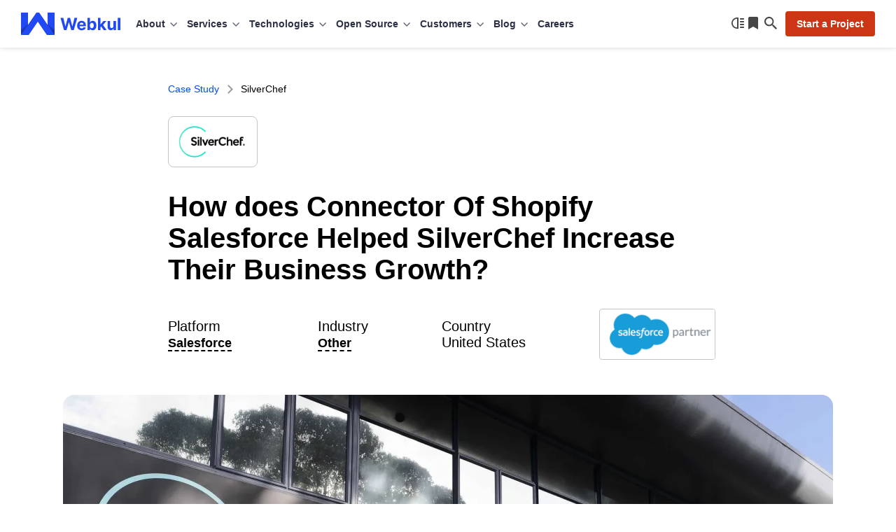

--- FILE ---
content_type: text/html; charset=UTF-8
request_url: https://webkul.com/blog/case-studies/how-connector-of-shopify-salesforce-helped-silverchef-in-their-business/
body_size: 33874
content:
<!DOCTYPE html>
<html lang="en">
<head>
	
	<meta charset="UTF-8" />
	<meta content="width=device-width, initial-scale=1, user-scalable=yes" name="viewport" />
	<link rel="preload" as="font" type="font/woff2" href="https://webkul.com/blog/wp-content/themes/webkul-blog-bolt/assets/fonts/inter-400.woff2" crossorigin>
	<link rel="preload" as="font" type="font/woff2" href="https://webkul.com/blog/wp-content/themes/webkul-blog-bolt/assets/fonts/inter-600.woff2" crossorigin>
	<meta name="msvalidate.01" content="5E365F841452A419B32B18EB5F5A8A2D" />
		<link rel="preload" as="image" href="https://cdnblog.webkul.com/blog/wp-content/uploads/2025/11/handmade-india.webp" type="image/webp">
			<link rel="preconnect" href="https://www.google-analytics.com/">
		<link rel="preconnect" href="https://www.googletagmanager.com/">
		<link rel="preload" as="font" type="font/woff2" href="https://webkul.com/blog/wp-content/themes/webkul-blog-bolt/assets/fonts/pt-serif-400.woff2" crossorigin="true">
				<link rel="preconnect" href="https://cdnblog.webkul.com/">
		<link rel="stylesheet" id="wp-default-block-style-css" href="https://webkul.com/blog/wp-content/themes/webkul-blog-bolt/assets/dist/css/wp-default-style.min.css?ver=v6.8" type="text/css" media="all" />

			<script>
		// Attempt to clean up BroadcastChannel on page unload  (BF Cache Enabling)
		window.addEventListener('beforeunload', () => {
			if (window.BroadcastChannel) {
				try {
					const channels = window.BroadcastChannel.instances || [];
					channels.forEach(channel => channel.close());
				} catch (e) {
					console.warn('Failed to close BroadcastChannel:', e);
				}
			}
		});
	</script>
	<link href="https://webkul.com/blog/wp-content/themes/webkul-blog-bolt/images/apple-touch-icon.png" rel="apple-touch-icon-precomposed" />
	<link href="https://webkul.com/blog/wp-content/themes/webkul-blog-bolt/images/favicon-16x16.ico" rel="icon" />
	<link rel="icon" type="image/x-icon" href="https://webkul.com/blog/wp-content/themes/webkul-blog-bolt/images/favicon.ico" />
	<link type="application/opensearchdescription+xml" rel="search" href="https://webkul.com/blog/wp-content/themes/webkul-blog-bolt/assets/osdd.xml"/>

			<!-- <script>(function(w,d,s,l,i){w[l]=w[l]||[];w[l].push({'gtm.start':
		new Date().getTime(),event:'gtm.js'});var f=d.getElementsByTagName(s)[0],
		j=d.createElement(s),dl=l!='dataLayer'?'&l='+l:'';j.async=true;j.src=
		'https://www.googletagmanager.com/gtm.js?id='+i+dl;f.parentNode.insertBefore(j,f);
		})(window,document,'script','dataLayer','GTM-MM44T5R');</script> -->
						<script>
					window.addEventListener( 'load', function() {
					// Check if touch events are supported
					let isTouchSupported = false;
					if ( 'ontouchstart' in window || navigator.maxTouchPoints ) {
						isTouchSupported = true;
						document.addEventListener( 'touchstart', handler );
						} else {
						document.addEventListener( 'mousemove', handler );
					}

					function handler( e ) {
						wkLoadGTMScript( window, document, 'script', 'dataLayer', 'GTM-MM44T5R' );

						
						if ( 'ontouchstart' in window || navigator.maxTouchPoints ) {
							isTouchSupported = true;
							document.removeEventListener( 'touchstart', handler );
						} else {
							document.removeEventListener( 'mousemove', handler );
						}
					}
					function getColorScheme() {
						let colorScheme='Unknown';
						if ( window.matchMedia ) {
							if ( window.matchMedia( '(prefers-color-scheme: dark)' ).matches ) {
								colorScheme='Dark';
							} else if ( window.matchMedia( '(prefers-color-scheme: light)' ).matches ) {
								colorScheme='Light';
							}
						}
						return colorScheme;
					}
					function wkLoadGTMScript( w, d, s, l, i ) {
						w[l]=w[l]||[];w[l].push({'gtm.start':
						new Date().getTime(),event:'gtm.js'});
						var f=d.getElementsByTagName(s)[0],
						j=d.createElement(s),
						dl=l!='dataLayer'?'&l='+l:'';
						j.async=true;
						j.src='https://www.googletagmanager.com/gtm.js?id='+i+dl;
						f.parentNode.insertBefore(j,f);
						dataLayer.push({'event': 'themeStatus', 'value': getColorScheme()});
					}
					function wkLoadQuickLinksScript() {
						new Promise( ( resolve, reject ) => {
							const script = document.createElement( 'script' );
							script.src = 'https://cdnjs.cloudflare.com/ajax/libs/quicklink/2.3.0/quicklink.umd.js';
							script.async = true;
							script.onload = resolve;
							script.onerror = reject;
							document.head.appendChild( script );
						})
						.then( () => {
							quicklink.listen();
						})
						.catch( ( error ) => {
							console.error( 'Error loading non-critical script:', error );
						});
					}

				});
				</script>

									<script>
						window.addEventListener( 'load',function(){
							// Check if touch events are supported
							let isTouchSupported = false;
							if ('ontouchstart' in window || navigator.maxTouchPoints) {
								isTouchSupported = true;
								document.addEventListener('touchstart', loadCommentScripts);
								} else {
								document.addEventListener('mousemove', loadCommentScripts);
							}
							function loadCommentScripts(e) {
								if ( document.querySelector( '#commentform' ) ) {
									importStyleScript('https://webkul.com/blog/wp-content/plugins/webkul-comment-system//assets/dist/js/wk-comment-script.min.js?ver=1.0.5', 'script');
																					if(document.querySelectorAll('.wk-comment-response-wrapper .comment').length > 0) {
												setTimeout(() => {
													importStyleScript('https://webkul.com/blog/wp-includes/js/comment-reply.min.js?ver=6.3.1', 'script').then(() => {
														addListenerToReplyBtns();
													});
												}, 1);
											}
																	}
								if ('ontouchstart' in window || navigator.maxTouchPoints) {
									isTouchSupported = true;
									document.removeEventListener('touchstart', loadCommentScripts);
								} else {
									document.removeEventListener('mousemove', loadCommentScripts);
								}
							}

							function importStyleScript(modUrl = null, type = 'script') {
								if ('' !== modUrl && null !== modUrl && undefined !== modUrl) {
									if ('stylesheet' == type || 'css' == type || 'style' == type) {
										tagName = 'link';
										sourceAttrName = 'href';
										rel = 'stylesheet';
										type = 'text/css';
									}
									if ('js' == type || 'script' == type) {
										tagName = 'script';
										sourceAttrName = 'src';
										rel = '';
										type = 'text/javascript';
									}
									return new Promise(resolve => {
										node = document.createElement(tagName);
										node.setAttribute(sourceAttrName, modUrl);
										node.setAttribute('rel', rel);
										node.setAttribute('type', type);
										document.getElementsByTagName("head")[0].appendChild(node);
										node.onload = function () {
											resolve(true);
										};
									});
								} else {
									console.error('ImportModule expects a link to the module.');
								}
							}

						});
						function isUserLoggedIn() {
							return 						}
											</script>
								<script>
		document.addEventListener('DOMContentLoaded', function() {
			// Unset the cookie by setting it to expire in the past
			document.cookie = "page_not_found=; expires=Thu, 01 Jan 1970 00:00:00 UTC; path=/;";
		});
		</script>
		<meta name='robots' content='index, follow, max-image-preview:large, max-snippet:-1, max-video-preview:-1' />

	<!-- This site is optimized with the Yoast SEO plugin v24.5 - https://yoast.com/wordpress/plugins/seo/ -->
	<title>How Connector Of Shopify Salesforce Helped SilverChef?</title>
	<meta name="description" content="The success story of SilverChef that how our connector of Shopify Salesforce helps to grow their business hassle-free." />
	<link rel="canonical" href="https://webkul.com/blog/case-studies/how-connector-of-shopify-salesforce-helped-silverchef-in-their-business/" />
	<meta property="og:locale" content="en_US" />
	<meta property="og:type" content="article" />
	<meta property="og:title" content="How Connector Of Shopify Salesforce Helped SilverChef?" />
	<meta property="og:description" content="The success story of SilverChef that how our connector of Shopify Salesforce helps to grow their business hassle-free." />
	<meta property="og:url" content="https://webkul.com/blog/case-studies/how-connector-of-shopify-salesforce-helped-silverchef-in-their-business/" />
	<meta property="og:site_name" content="Webkul Blog" />
	<meta property="article:publisher" content="https://www.facebook.com/webkul/" />
	<meta property="article:modified_time" content="2025-03-17T06:45:58+00:00" />
	<meta property="og:image" content="https://cdnblog.webkul.com/blog/wp-content/uploads/2023/01/how-connector-shopify-salesforce-helped-silverchef-business.webp" />
	<meta property="og:image:width" content="1100" />
	<meta property="og:image:height" content="686" />
	<meta property="og:image:type" content="image/webp" />
	<meta name="twitter:card" content="summary_large_image" />
	<meta name="twitter:site" content="@webkul" />
	<meta name="twitter:label1" content="Est. reading time" />
	<meta name="twitter:data1" content="4 minutes" />
	<script type="application/ld+json" class="yoast-schema-graph">{"@context":"https://schema.org","@graph":[{"@type":"BlogPosting","mainEntityOfPage":{"@type":"Webpage","@id":"https://webkul.com/blog/case-studies/how-connector-of-shopify-salesforce-helped-silverchef-in-their-business/"},"headline":"How Connector Of Shopify Salesforce Helped SilverChef?","image":{"@type":"ImageObject","url":"https://cdnblog.webkul.com/blog/wp-content/uploads/2023/01/how-connector-shopify-salesforce-helped-silverchef-business.webp","width":1200,"height":630},"genre":"Companies","datePublished":"2023-01-06T11:34:25+00:00","author":{"@type":"person","name":"Amarpreet "},"publisher":{"@type":"Organization","name":"Webkul","logo":{"@type":"ImageObject","url":"https://webkul.com/wp-content/themes/webkul-2018/images/icon-144.png"}},"description":"In this success story, you can find out how SilverChef achieves success in their business growth by using eShopSync’s connector of Shopify and Salesforce. Entrepreneur Allan English made a novel pizza oven discovery in the US in 1986. Back in Australia, hotels wanted the ovens but had trouble raising the money to buy them. In <a href=\"https://webkul.com/blog/case-studies/how-connector-of-shopify-salesforce-helped-silverchef-in-their-business/\">[...]</a>","dateModified":"2025-03-17T06:45:58+00:00"},{"@type":"ImageObject","inLanguage":"en-US","@id":"https://webkul.com/blog/case-studies/how-connector-of-shopify-salesforce-helped-silverchef-in-their-business/#primaryimage","url":"https://cdnblog.webkul.com/blog/wp-content/uploads/2023/01/how-connector-shopify-salesforce-helped-silverchef-business.webp","contentUrl":"https://cdnblog.webkul.com/blog/wp-content/uploads/2023/01/how-connector-shopify-salesforce-helped-silverchef-business.webp","width":1100,"height":686,"caption":"silverchef"},{"@type":"BreadcrumbList","@id":"https://webkul.com/blog/case-studies/how-connector-of-shopify-salesforce-helped-silverchef-in-their-business/#breadcrumb","itemListElement":[{"@type":"ListItem","position":1,"name":"Home","item":"https://webkul.com/blog/"},{"@type":"ListItem","position":2,"name":"Case Study","item":"https://webkul.com/blog/case-studies/"},{"@type":"ListItem","position":3,"name":"How does Connector Of Shopify Salesforce Helped SilverChef Increase Their Business Growth?"}]},{"@type":"WebSite","@id":"https://webkul.com/blog/#website","url":"https://webkul.com/blog/","name":"Webkul Blog","description":"","publisher":{"@id":"https://webkul.com/blog/#organization"},"potentialAction":[{"@type":"SearchAction","target":{"@type":"EntryPoint","urlTemplate":"https://webkul.com/blog/?s={search_term_string}"},"query-input":{"@type":"PropertyValueSpecification","valueRequired":true,"valueName":"search_term_string"}}],"inLanguage":"en-US"},{"@type":"Organization","@id":"https://webkul.com/blog/#organization","name":"WebKul Software Private Limited","url":"https://webkul.com/blog/","logo":{"@type":"ImageObject","inLanguage":"en-US","@id":"https://webkul.com/blog/#/schema/logo/image/","url":"https://cdnblog.webkul.com/blog/wp-content/uploads/2021/08/webkul-logo-accent-sq.png","contentUrl":"https://cdnblog.webkul.com/blog/wp-content/uploads/2021/08/webkul-logo-accent-sq.png","width":380,"height":380,"caption":"WebKul Software Private Limited"},"image":{"@id":"https://webkul.com/blog/#/schema/logo/image/"},"sameAs":["https://www.facebook.com/webkul/","https://x.com/webkul","https://www.instagram.com/webkul/","https://www.linkedin.com/company/webkul","https://www.youtube.com/user/webkul/"]}]}</script>
	<!-- / Yoast SEO plugin. -->


<link rel="alternate" type="application/rss+xml" title="Webkul Blog &raquo; How does Connector Of Shopify Salesforce Helped SilverChef Increase Their Business Growth? Comments Feed" href="https://webkul.com/blog/case-studies/how-connector-of-shopify-salesforce-helped-silverchef-in-their-business/feed/" />
<link rel="alternate" title="oEmbed (JSON)" type="application/json+oembed" href="https://webkul.com/blog/wp-json/oembed/1.0/embed?url=https%3A%2F%2Fwebkul.com%2Fblog%2Fcase-studies%2Fhow-connector-of-shopify-salesforce-helped-silverchef-in-their-business%2F" />
<link rel="alternate" title="oEmbed (XML)" type="text/xml+oembed" href="https://webkul.com/blog/wp-json/oembed/1.0/embed?url=https%3A%2F%2Fwebkul.com%2Fblog%2Fcase-studies%2Fhow-connector-of-shopify-salesforce-helped-silverchef-in-their-business%2F&#038;format=xml" />
<style id='wp-img-auto-sizes-contain-inline-css' type='text/css'>
img:is([sizes=auto i],[sizes^="auto," i]){contain-intrinsic-size:3000px 1500px}
/*# sourceURL=wp-img-auto-sizes-contain-inline-css */
</style>
<style id='wp-emoji-styles-inline-css' type='text/css'>

	img.wp-smiley, img.emoji {
		display: inline !important;
		border: none !important;
		box-shadow: none !important;
		height: 1em !important;
		width: 1em !important;
		margin: 0 0.07em !important;
		vertical-align: -0.1em !important;
		background: none !important;
		padding: 0 !important;
	}
/*# sourceURL=wp-emoji-styles-inline-css */
</style>
<link rel='stylesheet' id='wkcs-front-style-css' href='https://webkul.com/blog/wp-content/plugins/wk-case-studies/assets/dist/css/front.min.css?ver=1.4.8' type='text/css' media='all' />
<link rel='stylesheet' id='wkcs-front-country-style-css' href='https://webkul.com/blog/wp-content/plugins/wk-case-studies/assets/dist/css/countryflags.min.css?ver=1.4.8' type='text/css' media='all' />
<link rel='stylesheet' id='wk-blog-style-css' href='https://webkul.com/blog/wp-content/themes/webkul-blog-bolt/style.css?ver=v5.7.0.8.9' type='text/css' media='all' />
<link rel='stylesheet' id='wp-block-paragraph-css' href='https://webkul.com/blog/wp-includes/blocks/paragraph/style.min.css?ver=6.9' type='text/css' media='all' />
<link rel='stylesheet' id='wp-block-heading-css' href='https://webkul.com/blog/wp-includes/blocks/heading/style.min.css?ver=6.9' type='text/css' media='all' />
<link rel="https://api.w.org/" href="https://webkul.com/blog/wp-json/" /><link rel="alternate" title="JSON" type="application/json" href="https://webkul.com/blog/wp-json/wp/v2/case_studies/363395" /><link rel="EditURI" type="application/rsd+xml" title="RSD" href="https://webkul.com/blog/xmlrpc.php?rsd" />
<meta name="generator" content="WordPress 6.9" />
<link rel='shortlink' href='https://webkul.com/blog/?p=363395' />
		<meta property="fb:pages" content="285021323071" />
				<script>
			window.addEventListener( 'load',function(){

				// function turnstileCF7Callback() {
				// 	document.querySelectorAll('.wpcf7-submit').forEach(function(el) {
				// 		el.style.pointerEvents = 'auto';
				// 		el.style.opacity = '1';
				// 	});
				// }

				// // Check if touch events are supported
				// let isTouchSupported = false;
				// if ('ontouchstart' in window || navigator.maxTouchPoints) {
				// 	isTouchSupported = true;
				// 	document.addEventListener('touchstart', handler);
				// 	} else {
				// 	document.addEventListener('mousemove', handler);
				// }

				// function handler(e) {
				// 	loadcfcaptchaScript();
				// 	if ('ontouchstart' in window || navigator.maxTouchPoints) {
				// 		isTouchSupported = true;
				// 		document.removeEventListener('touchstart', handler);
				// 	} else {
				// 		document.removeEventListener('mousemove', handler);
				// 	}
				// }

				// function loadcfcaptchaScript() {
				// 	var script = document.createElement('script');
				// 	script.src = "https://challenges.cloudflare.com/turnstile/v0/api.js";
				// 	document.head.appendChild(script);
				// }

				// Flag to track if the script has been loaded
				let scriptLoaded = false;

				// Timer variable
				let autoLoadTimer;

				// Check if touch events are supported
				let isTouchSupported = false;
				if ('ontouchstart' in window || navigator.maxTouchPoints) {
					isTouchSupported = true;
					document.addEventListener('touchstart', handler);
				} else {
					document.addEventListener('mousemove', handler);
				}

				// Set timer for automatic loading
				autoLoadTimer = setTimeout(() => {
					if (!scriptLoaded) {
						loadcfcaptchaScript();
					}
				}, 5000); // 5 seconds

				function handler(e) {
					if (!scriptLoaded) {
						loadcfcaptchaScript();
						clearTimeout(autoLoadTimer); // Clear the timer if event occurs
					}

					if ('ontouchstart' in window || navigator.maxTouchPoints) {
						isTouchSupported = true;
						document.removeEventListener('touchstart', handler);
					} else {
						document.removeEventListener('mousemove', handler);
					}
				}

				function loadcfcaptchaScript() {
					if (!scriptLoaded) {
						scriptLoaded = true;
						var script = document.createElement('script');
						script.src = "https://challenges.cloudflare.com/turnstile/v0/api.js";
						document.head.appendChild(script);
					}
				}
			});
		</script>

			<script>
			document.documentElement.className = document.documentElement.className.replace('no-js', 'js');
		</script>
				<style>
			.no-js img.lazyload {
				display: none;
			}

			figure.wp-block-image img.lazyloading {
				min-width: 150px;
			}

						.lazyload {
				opacity: 0;
			}

			.lazyloading {
				border: 0 !important;
				opacity: 1;
				background: rgba(255, 255, 255, 0) url('https://cdnblog.webkul.com/blog/wp-content/uploads/2021/07/wk-loader.gif') no-repeat center !important;
				background-size: 16px auto !important;
				min-width: 16px;
			}

			.lazyload,
			.lazyloading {
				--smush-placeholder-width: 100px;
				--smush-placeholder-aspect-ratio: 1/1;
				width: var(--smush-placeholder-width) !important;
				aspect-ratio: var(--smush-placeholder-aspect-ratio) !important;
			}

					</style>
		<link rel="amphtml" href="https://webkul.com/blog/case-studies/how-connector-of-shopify-salesforce-helped-silverchef-in-their-business/amp/"><script type='text/javascript'>
/* <![CDATA[ */
window.wkLazifyData = {"styles":[{"handler":"contact-form-7","DOM_selector":".wpcf7","source":"https:\/\/webkul.com\/blog\/wp-content\/plugins\/contact-form-7\/includes\/css\/styles.css"},{"handler":"wp-block-library","source":"https:\/\/webkul.com\/blog\/wp-includes\/css\/dist\/block-library\/common.min.css"}],"scripts":[]};
/* ]]> */
</script>
<style type="text/css" id="wkLazy_style__wpcf7">.wpcf7{visibility:hidden;overflow:hidden}</style>
<link rel="icon" href="https://cdnblog.webkul.com/blog/wp-content/uploads/2020/01/cropped-icon-512-1-32x32.png" sizes="32x32" />
<link rel="icon" href="https://cdnblog.webkul.com/blog/wp-content/uploads/2020/01/cropped-icon-512-1-192x192.png" sizes="192x192" />
<link rel="apple-touch-icon" href="https://cdnblog.webkul.com/blog/wp-content/uploads/2020/01/cropped-icon-512-1-180x180.png" />
<meta name="msapplication-TileImage" content="https://cdnblog.webkul.com/blog/wp-content/uploads/2020/01/cropped-icon-512-1-270x270.png" />
	<style>@font-face{font-family:'PT Serif';font-style:normal;font-weight:400;font-display:optional;src:url('https://webkul.com/blog/wp-content/themes/webkul-blog-bolt/assets/fonts/pt-serif-400.woff2') format('woff2');unicode-range:U+0000-00FF,U+0131,U+0152-0153,U+02BB-02BC,U+02C6,U+02DA,U+02DC,U+2000-206F,U+2074,U+20AC,U+2122,U+2191,U+2193,U+2212,U+2215,U+FEFF,U+FFFD}</style>
	</head>
<body class="">

	<!--Header-->
		<header id="_wkheader">
			<div class="wk-fluid">
				<div class="wk-navbar">
					<nav id="wk-mobi-menu">
						<div id="wk-hamburger-toggler"></div>
						<div class="mobi-nav-wrapper">
							<span class="link-back"></span>
							<span class="float-text"></span>
							<ul id="__parentMenuHolder"></ul>
							<ul id="__childMenuFan" class="fan-inactive"></ul>
							<ul id="__subChildMenuFan" class="fan-inactive"></ul>
							<div class="wk-actions-sub-menu">
								<a class="wk-action-menu" href="https://webkul.com/blog/reading-list" data-wpel-link="internal">
									<span class="reading-list-count no-after" data-count="">Reading list</span>
								</a>
								<span class="wk-action-menu wk-switch-theme">Switch to dark mode</span>
							</div>
						</div>

						<script type="text/html" id="mobiParentMenus-template">
							<li class="{{menu_class_wrap}}" >
								<a class="{{menu_class}}" data-identifier="{{menu_id}}" href="{{menu_link}}" target="{{target}}" rel="{{rel}}">{{menu_name}}</a>
							</li>
						</script>

						<script type="text/html" id="mobiChildMenus-template">
							<li class="wk-menu-item">
								<a class="wk-menu-icon wk-menu-icon-{{menu_class}}" data-identifier="{{menu_id}}" href="{{menu_link}}" target="{{target}}" rel="{{rel}}">{{menu_name}}</a>
							</li>
						</script>

						<script type="text/html" id="mobiSubChildMenus-template">
							<li class="wk-menu-item">
								<a class="wk-menu-icon wk-menu-icon-{{menu_class}}" href="{{menu_link}}" target="{{target}}" rel="{{rel}}">{{menu_name}}</a>
							</li>
						</script>

					</nav>
					<div class="wk-logo-wrap neutral">
						<a aria-label="webkul logo" class="wk-logo" href="https://webkul.com" title="https://webkul.com" data-wpel-link="internal">
						</a>

					</div>
					<nav id="wk-super-menu">
												<div class="menu-webkul-mega-menu-container"><ul id="menu-webkul-mega-menu" class="menu"><li class="about menu-item menu-item-type-custom menu-item-object-custom menu-item-has-children" ><div class="wk-drop" title="About" >About</div><div class="wk-submenu-off wk-submenu-lvl-0"><ul class="wk-submenu-list"><span class="tip"></span><li class="wk-menu-item-wrapper wk-menu-item"><a href="https://webkul.com/about-us/company-profile/" title="Company"  class="wk-menu-link wk-menu-icon wk-menu-icon-company ">Company</a><li class="wk-menu-item-wrapper wk-menu-item"><a href="https://webkul.com/about-us/our-team/" title="Team"  class="wk-menu-link wk-menu-icon wk-menu-icon-webkulteam ">Team</a><li class="wk-menu-item-wrapper wk-menu-item"><a href="https://webkul.com/blog/life-at-webkul/" title="Life at Webkul"  class="wk-menu-link wk-menu-icon wk-menu-icon-lifeatwebkul ">Life at Webkul</a><li class="wk-menu-item-wrapper wk-menu-item"><a href="https://webkul.com/about-us/infrastructure/" title="Infrastructure"  class="wk-menu-link wk-menu-icon wk-menu-icon-infrastructure ">Infrastructure</a><li class="wk-menu-item-wrapper wk-menu-item"><a href="https://webkul.com/about-us/partners/" title="Partners"  class="wk-menu-link wk-menu-icon wk-menu-icon-partners ">Partners</a><li class="wk-menu-item-wrapper wk-menu-item"><a href="https://webkul.com/about-us/certification/" title="Certifications"  class="wk-menu-link wk-menu-icon wk-menu-icon-certifications ">Certifications</a><li class="wk-menu-item-wrapper wk-menu-item"><a href="https://webkul.com/press/" title="In The Press"  class="wk-menu-link wk-menu-icon wk-menu-icon-inthepress ">In The Press</a><li class="wk-menu-item-wrapper wk-menu-item"><a href="https://webkul.com/awards/" title="Awards"  class="wk-menu-link wk-menu-icon wk-menu-icon-awards ">Awards</a><li class="wk-menu-item-wrapper wk-menu-item"><a href="https://webkul.com/events/" title="Events"  class="wk-menu-link wk-menu-icon wk-menu-icon-events ">Events</a><li class="wk-menu-item-wrapper wk-menu-item"><a href="https://webkul.com/meetups/" title="Meetups"  class="wk-menu-link wk-menu-icon wk-menu-icon-meetups ">Meetups</a><li class="wk-menu-item-wrapper wk-menu-item"><a href="https://webkul.com/responsibility/" title="Responsibility"  class="wk-menu-link wk-menu-icon wk-menu-icon-responsibility ">Responsibility</a></ul><div class="wk-submenu-board"><div class="card"><picture><source data-srcset="https://webkul.com/blog/wp-content/themes/webkul-blog-bolt/images/webp/nudge-magento-sneaks.webp 1x, https://webkul.com/blog/wp-content/themes/webkul-blog-bolt/images/webp/nudge-magento-sneaks-2x.webp 2x, https://webkul.com/blog/wp-content/themes/webkul-blog-bolt/images/webp/nudge-magento-sneaks-3x.webp 3x" type="image/webp"><img data-data-alt="nudge-magento-sneaks" class="hidden-lazify" data-src="https://webkul.com/blog/wp-content/themes/webkul-blog-bolt/images/orphan/nudge-magento-sneaks.png" data-srcset="https://webkul.com/blog/wp-content/themes/webkul-blog-bolt/images/orphan/nudge-magento-sneaks.png 1x, https://webkul.com/blog/wp-content/themes/webkul-blog-bolt/images/orphan/nudge-magento-sneaks-2x.png 2x, https://webkul.com/blog/wp-content/themes/webkul-blog-bolt/images/orphan/nudge-magento-sneaks-3x.png 3x" /></picture><div class="p-x4 txt-top">2 times in a row</div><div class="p-x3 txt-bottom">Adobe Magento Commerce Main Stage Sneaks</div></div>
			<div class="card"><picture><source data-srcset="https://webkul.com/blog/wp-content/themes/webkul-blog-bolt/images/webp/nudge-magento-innovations.webp 1x, https://webkul.com/blog/wp-content/themes/webkul-blog-bolt/images/webp/nudge-magento-innovations-2x.webp 2x, https://webkul.com/blog/wp-content/themes/webkul-blog-bolt/images/webp/nudge-magento-innovations-3x.webp 3x" type="image/webp"><img data-data-alt="nudge-magento-innovations" class="hidden-lazify" data-src="https://webkul.com/blog/wp-content/themes/webkul-blog-bolt/images/orphan/nudge-magento-innovations.png" data-srcset="https://webkul.com/blog/wp-content/themes/webkul-blog-bolt/images/orphan/nudge-magento-innovations.png 1x, https://webkul.com/blog/wp-content/themes/webkul-blog-bolt/images/orphan/nudge-magento-innovations-2x.png 2x, https://webkul.com/blog/wp-content/themes/webkul-blog-bolt/images/orphan/nudge-magento-innovations-3x.png 3x" /></picture><div class="p-x4 txt-top">6 times in a row</div><div class="p-x3 txt-bottom">Adobe Magento Commerce Innovations Lab</div></div>
			<div class="card"><picture><source data-srcset="https://webkul.com/blog/wp-content/themes/webkul-blog-bolt/images/webp/nudge-deloitte.webp 1x, https://webkul.com/blog/wp-content/themes/webkul-blog-bolt/images/webp/nudge-deloitte-2x.webp 2x, https://webkul.com/blog/wp-content/themes/webkul-blog-bolt/images/webp/nudge-deloitte-3x.webp 3x" type="image/webp"><img data-data-alt="nudge-deloitte" class="hidden-lazify" data-src="https://webkul.com/blog/wp-content/themes/webkul-blog-bolt/images/orphan/nudge-deloitte.png" data-srcset="https://webkul.com/blog/wp-content/themes/webkul-blog-bolt/images/orphan/nudge-deloitte.png 1x, https://webkul.com/blog/wp-content/themes/webkul-blog-bolt/images/orphan/nudge-deloitte-2x.png 2x, https://webkul.com/blog/wp-content/themes/webkul-blog-bolt/images/orphan/nudge-deloitte-3x.png 3x" /></picture><div class="p-x4 txt-top">5 times in a row</div><div class="p-x3 txt-bottom">Deloitte Technology Fast 50 India</div></div>
			<div class="card"><picture><source data-srcset="https://webkul.com/blog/wp-content/themes/webkul-blog-bolt/images/webp/nudge-smartceo.webp 1x, https://webkul.com/blog/wp-content/themes/webkul-blog-bolt/images/webp/nudge-smartceo-2x.webp 2x, https://webkul.com/blog/wp-content/themes/webkul-blog-bolt/images/webp/nudge-smartceo-3x.webp 3x" type="image/webp"><img data-data-alt="nudge-smartceo" class="hidden-lazify" data-src="https://webkul.com/blog/wp-content/themes/webkul-blog-bolt/images/orphan/nudge-smartceo.png" data-srcset="https://webkul.com/blog/wp-content/themes/webkul-blog-bolt/images/orphan/nudge-smartceo.png 1x, https://webkul.com/blog/wp-content/themes/webkul-blog-bolt/images/orphan/nudge-smartceo-2x.png 2x, https://webkul.com/blog/wp-content/themes/webkul-blog-bolt/images/orphan/nudge-smartceo-3x.png 3x" /></picture><div class="p-x4 txt-top">Startup 50</div><div class="p-x3 txt-bottom">Top Enterprise Venture by SmartCEO</div></div>
			</div><div class="wk-submenu-callout"><div class="callout-brick"><p>Hire on-demand project developers and turn your idea into working reality.</p><a href="#contact" class="link">Start a Project</a></div></div></div><li class="services wk-multi-level-menu menu-item menu-item-type-custom menu-item-object-custom menu-item-has-children" ><div class="wk-drop" title="Services" >Services</div><div class="wk-submenu-off wk-submenu-lvl-0"><ul class="wk-submenu-list"><span class="tip"></span><li class="wk-menu-item-wrapper wk-menu-item"><div title="eCommerce"  class="wk-menu-link wk-menu-icon wk-menu-icon-ecommerce wk-submenu-toggle">eCommerce</div><div class="wk-submenu-off wk-submenu-lvl-1"><ul class="wk-submenu-list"><li class="wk-menu-item-wrapper wk-menu-item"><a href="https://webkul.com/point-of-sale/" title="Point of Sale Development" data-wpel-link="internal">Point of Sale Development</a></li><li class="wk-menu-item-wrapper wk-menu-item"><a href="https://webkul.com/ecommerce-augmented-reality-development-services/" title="eCommerce Augmented Reality" data-wpel-link="internal">eCommerce Augmented Reality</a></li><li class="wk-menu-item-wrapper wk-menu-item"><a href="https://webkul.com/pwa-and-amp/" title="PWA and AMP Development" data-wpel-link="internal">PWA and AMP Development</a></li><li class="wk-menu-item-wrapper wk-menu-item"><a href="https://webkul.com/rental-ecommerce-development-services/" title="Rental eCommerce" data-wpel-link="internal">Rental eCommerce</a></li><li class="wk-menu-item-wrapper wk-menu-item"><a href="https://webkul.com/ecommerce-design-services/" title="eCommerce Design" data-wpel-link="internal">eCommerce Design</a></li><li class="wk-menu-item-wrapper wk-menu-item"><a href="https://webkul.com/booking-system-development-services/" title="Appointment &amp; Booking Development" data-wpel-link="internal">Appointment & Booking Development</a></li><li class="wk-menu-item-wrapper wk-menu-item"><a href="https://webkul.com/retail-management-development-services/" title="Retail Development" data-wpel-link="internal">Retail Development</a></li><li class="wk-menu-item-wrapper wk-menu-item"><a href="https://webkul.com/b2b-ecommerce-development-services/" title="B2B eCommerce" data-wpel-link="internal">B2B eCommerce</a></li><li class="wk-menu-item-wrapper wk-menu-item"><a href="https://webkul.com/saas-development/" title="SaaS Development" data-wpel-link="internal">SaaS Development</a></li><li class="wk-menu-item-wrapper wk-menu-item"><a href="https://webkul.com/social-commerce/" title="Social Commerce Development" data-wpel-link="internal">Social Commerce Development</a></li><li class="wk-menu-item-wrapper wk-menu-item"><a href="https://webkul.com/headless-commerce-development-services/" title="Headless Commerce Development" data-wpel-link="internal">Headless Commerce Development</a></li><li class="wk-menu-item-wrapper wk-menu-item"><a href="https://webkul.com/ecommerce-migration-services/" title="eCommerce Migration" data-wpel-link="internal">eCommerce Migration</a></li><li class="wk-menu-item-wrapper wk-menu-item"><a href="https://webkul.com/ecommerce-support-and-maintenance-services/" title="eCommerce Support and Maintenance" data-wpel-link="internal">eCommerce Support and Maintenance</a></li><li class="wk-menu-item-wrapper wk-menu-item"><a href="https://webkul.com/blockchain-ecommerce-services/" title="Blockchain eCommerce Services" data-wpel-link="internal">Blockchain eCommerce Services</a></li><li class="wk-menu-item-wrapper wk-menu-item"><a href="https://webkul.com/jewellery-ecommerce-development/" title="Jewellery eCommerce Development" data-wpel-link="internal">Jewellery eCommerce Development</a></li><li class="wk-menu-item-wrapper wk-menu-item"><a href="https://webkul.com/ecommerce-website-development-services/" title="eCommerce Website Development" data-wpel-link="internal">eCommerce Website Development</a></li><li class="wk-menu-item-wrapper wk-menu-item"><a href="https://webkul.com/pet-shop-development-services/" title="Pet Shop Development" data-wpel-link="internal">Pet Shop Development</a></li><li class="wk-menu-item-wrapper wk-menu-item"><a href="https://webkul.com/vape-ecommerce-development-services/" title="Vape eCommerce Development" data-wpel-link="internal">Vape eCommerce Development</a></li></ul></div><li class="wk-menu-item-wrapper wk-menu-item"><div title="Marketplace"  class="wk-menu-link wk-menu-icon wk-menu-icon-marketplace wk-submenu-toggle">Marketplace</div><div class="wk-submenu-off wk-submenu-lvl-1"><ul class="wk-submenu-list"><li class="wk-menu-item-wrapper wk-menu-item"><a href="https://webkul.com/b2b-marketplace-development-services/" title="B2B Marketplace Development" data-wpel-link="internal">B2B Marketplace Development</a></li><li class="wk-menu-item-wrapper wk-menu-item"><a href="https://webkul.com/b2c-marketplace-development-services/" title="B2C Marketplace development services" data-wpel-link="internal">B2C Marketplace development services</a></li><li class="wk-menu-item-wrapper wk-menu-item"><a href="https://webkul.com/d2c-marketplace-development-services/" title="D2C Marketplace development services" data-wpel-link="internal">D2C Marketplace development services</a></li><li class="wk-menu-item-wrapper wk-menu-item"><a href="https://webkul.com/c2c-marketplace-development-services/" title="C2C Marketplace development services" data-wpel-link="internal">C2C Marketplace development services</a></li><li class="wk-menu-item-wrapper wk-menu-item"><a href="https://webkul.com/hyperlocal-marketplace-development-services/" title="Hyperlocal Marketplace development" data-wpel-link="internal">Hyperlocal Marketplace development</a></li><li class="wk-menu-item-wrapper wk-menu-item"><a href="https://webkul.com/vertical-marketplace-development-services/" title="Vertical Marketplace Development" data-wpel-link="internal">Vertical Marketplace Development</a></li><li class="wk-menu-item-wrapper wk-menu-item"><a href="https://webkul.com/service-marketplace-development-services/" title="Service Marketplace Development" data-wpel-link="internal">Service Marketplace Development</a></li><li class="wk-menu-item-wrapper wk-menu-item"><a href="https://webkul.com/rental-marketplace-development-services/" title="Rental Marketplace Development" data-wpel-link="internal">Rental Marketplace Development</a></li><li class="wk-menu-item-wrapper wk-menu-item"><a href="https://webkul.com/subscription-marketplace-development-services/" title="Subscription Marketplaces Development" data-wpel-link="internal">Subscription Marketplaces Development</a></li><li class="wk-menu-item-wrapper wk-menu-item"><a href="https://webkul.com/ecommerce-marketplaces/" title="eCommerce Marketplace Development" data-wpel-link="internal">eCommerce Marketplace Development</a></li><li class="wk-menu-item-wrapper wk-menu-item"><a href="https://webkul.com/pimcore-marketplace-development-services/" title="Pimcore Marketplace Development" data-wpel-link="internal">Pimcore Marketplace Development</a></li></ul></div><li class="wk-menu-item-wrapper wk-menu-item"><div title="Mobile Apps"  class="wk-menu-link wk-menu-icon wk-menu-icon-mobile-apps wk-submenu-toggle">Mobile Apps</div><div class="wk-submenu-off wk-submenu-lvl-1"><ul class="wk-submenu-list"><li class="wk-menu-item-wrapper wk-menu-item"><a href="https://webkul.com/mobile-app-development/" title="Mobile App Development" data-wpel-link="internal">Mobile App Development</a></li><li class="wk-menu-item-wrapper wk-menu-item"><a href="https://webkul.com/artificial-intelligence/" title="Machine Learning and AI" data-wpel-link="internal">Machine Learning and AI</a></li><li class="wk-menu-item-wrapper wk-menu-item"><a href="https://webkul.com/hire-flutter-app-developers/" title="Hire Flutter App Developers" data-wpel-link="internal">Hire Flutter App Developers</a></li><li class="wk-menu-item-wrapper wk-menu-item"><a href="https://webkul.com/hire-react-native-app-developers/" title="Hire React Native App Developers" data-wpel-link="internal">Hire React Native App Developers</a></li><li class="wk-menu-item-wrapper wk-menu-item"><a href="https://webkul.com/flutter-app-development-services/" title="Flutter App" data-wpel-link="internal">Flutter App</a></li><li class="wk-menu-item-wrapper wk-menu-item"><a href="https://webkul.com/react-native-app-development-services/" title="React Native App" data-wpel-link="internal">React Native App</a></li><li class="wk-menu-item-wrapper wk-menu-item"><a href="https://webkul.com/healthcare-mobile-app-development-services/" title="Healthcare Mobile App" data-wpel-link="internal">Healthcare Mobile App</a></li><li class="wk-menu-item-wrapper wk-menu-item"><a href="https://webkul.com/restaurant-mobile-app-development-service/" title="Restaurant Mobile App" data-wpel-link="internal">Restaurant Mobile App</a></li><li class="wk-menu-item-wrapper wk-menu-item"><a href="https://webkul.com/event-mobile-app-development-services/" title="Event Mobile App" data-wpel-link="internal">Event Mobile App</a></li><li class="wk-menu-item-wrapper wk-menu-item"><a href="https://webkul.com/ecommerce-mobile-app-development-services/" title="Ecommerce Mobile App" data-wpel-link="internal">Ecommerce Mobile App</a></li><li class="wk-menu-item-wrapper wk-menu-item"><a href="https://webkul.com/tv-app-development-services/" title="Smart TV App" data-wpel-link="internal">Smart TV App</a></li><li class="wk-menu-item-wrapper wk-menu-item"><a href="https://webkul.com/wearable-app-development-services/" title="Wearable App" data-wpel-link="internal">Wearable App</a></li></ul></div><li class="wk-menu-item-wrapper wk-menu-item"><div title="CRM"  class="wk-menu-link wk-menu-icon wk-menu-icon-crm wk-submenu-toggle">CRM</div><div class="wk-submenu-off wk-submenu-lvl-1"><ul class="wk-submenu-list"><li class="wk-menu-item-wrapper wk-menu-item"><a href="https://webkul.com/custom-crm-development/" title="Custom CRM Development" data-wpel-link="internal">Custom CRM Development</a></li><li class="wk-menu-item-wrapper wk-menu-item"><a href="https://webkul.com/automotive-crm-development-services/" title="Automotive CRM Development" data-wpel-link="internal">Automotive CRM Development</a></li><li class="wk-menu-item-wrapper wk-menu-item"><a href="https://webkul.com/healthcare-crm-development-services/" title="HealthCare CRM Development" data-wpel-link="internal">HealthCare CRM Development</a></li><li class="wk-menu-item-wrapper wk-menu-item"><a href="https://webkul.com/manufacturing-crm-development-services/" title="Manufacturing CRM Development" data-wpel-link="internal">Manufacturing CRM Development</a></li><li class="wk-menu-item-wrapper wk-menu-item"><a href="https://webkul.com/real-estate-crm-development-services/" title="Real Estate CRM Development" data-wpel-link="internal">Real Estate CRM Development</a></li></ul></div><li class="wk-menu-item-wrapper wk-menu-item"><div title="ERP"  class="wk-menu-link wk-menu-icon wk-menu-icon-erp wk-submenu-toggle">ERP</div><div class="wk-submenu-off wk-submenu-lvl-1"><ul class="wk-submenu-list"><li class="wk-menu-item-wrapper wk-menu-item"><a href="https://webkul.com/erp-development-services/" title="ERP Development" data-wpel-link="internal">ERP Development</a></li><li class="wk-menu-item-wrapper wk-menu-item"><a href="https://webkul.com/hr-management-system/" title="HR Management System" data-wpel-link="internal">HR Management System</a></li><li class="wk-menu-item-wrapper wk-menu-item"><a href="https://webkul.com/erp-crm-system/" title="ERP CRM System" data-wpel-link="internal">ERP CRM System</a></li><li class="wk-menu-item-wrapper wk-menu-item"><a href="https://webkul.com/erp-lms-development-services/" title="LMS Development" data-wpel-link="internal">LMS Development</a></li><li class="wk-menu-item-wrapper wk-menu-item"><a href="https://webkul.com/warehouse-management-system-development/" title="Warehouse Management System" data-wpel-link="internal">Warehouse Management System</a></li><li class="wk-menu-item-wrapper wk-menu-item"><a href="https://webkul.com/supply-chain-management-services/" title="Supply Chain Management" data-wpel-link="internal">Supply Chain Management</a></li><li class="wk-menu-item-wrapper wk-menu-item"><a href="https://webkul.com/erp-healthcare-software-development-service/" title="Healthcare Software Development" data-wpel-link="internal">Healthcare Software Development</a></li><li class="wk-menu-item-wrapper wk-menu-item"><a href="https://webkul.com/erp-risk-and-compliance-services/" title="Risk and Compliance Services" data-wpel-link="internal">Risk and Compliance Services</a></li></ul></div><li class="wk-menu-item-wrapper wk-menu-item"><div title="GenAI Development"  class="wk-menu-link wk-menu-icon wk-menu-icon-genai wk-submenu-toggle">GenAI Development</div><div class="wk-submenu-off wk-submenu-lvl-1"><ul class="wk-submenu-list"><li class="wk-menu-item-wrapper wk-menu-item"><a href="https://webkul.com/generative-ai-chatbot-development-services/" title="GenAI-Based Chatbot Development" data-wpel-link="internal">GenAI-Based Chatbot Development</a></li><li class="wk-menu-item-wrapper wk-menu-item"><a href="https://webkul.com/ai-ocr-development-services/" title="AI OCR Development" data-wpel-link="internal">AI OCR Development</a></li><li class="wk-menu-item-wrapper wk-menu-item"><a href="https://webkul.com/generative-ai-services-and-solutions/" title="Generative AI Services and Solutions" data-wpel-link="internal">Generative AI Services and Solutions</a></li><li class="wk-menu-item-wrapper wk-menu-item"><a href="https://webkul.com/custom-llm-development-services/" title="Custom LLM Development" data-wpel-link="internal">Custom LLM Development</a></li><li class="wk-menu-item-wrapper wk-menu-item"><a href="https://webkul.com/text-to-sql-development-services/" title="Text to SQL Development" data-wpel-link="internal">Text to SQL Development</a></li><li class="wk-menu-item-wrapper wk-menu-item"><a href="https://webkul.com/ai-semantic-search-services/" title="AI-based Semantic Search Development" data-wpel-link="internal">AI-based Semantic Search Development</a></li><li class="wk-menu-item-wrapper wk-menu-item"><a href="https://webkul.com/chatgpt-development-services/" title="ChatGPT Development" data-wpel-link="internal">ChatGPT Development</a></li></ul></div><li class="wk-menu-item-wrapper wk-menu-item"><div title="PIM"  class="wk-menu-link wk-menu-icon wk-menu-icon-pim wk-submenu-toggle">PIM</div><div class="wk-submenu-off wk-submenu-lvl-1"><ul class="wk-submenu-list"><li class="wk-menu-item-wrapper wk-menu-item"><a href="https://webkul.com/product-information-manager/" title="PIM Development" data-wpel-link="internal">PIM Development</a></li><li class="wk-menu-item-wrapper wk-menu-item"><a href="https://webkul.com/digital-asset-management-services/" title="Digital Asset Management Services" data-wpel-link="internal">Digital Asset Management Services</a></li><li class="wk-menu-item-wrapper wk-menu-item"><a href="https://webkul.com/master-data-management-services/" title="Master Data Management" data-wpel-link="internal">Master Data Management</a></li></ul></div><li class="wk-menu-item-wrapper wk-menu-item"><div title="Blockchain & NFT"  class="wk-menu-link wk-menu-icon wk-menu-icon-blockchain wk-submenu-toggle">Blockchain & NFT</div><div class="wk-submenu-off wk-submenu-lvl-1"><ul class="wk-submenu-list"><li class="wk-menu-item-wrapper wk-menu-item"><a href="https://webkul.com/blockchain-development-services/" title="Blockchain Development" data-wpel-link="internal">Blockchain Development</a></li><li class="wk-menu-item-wrapper wk-menu-item"><a href="https://webkul.com/nft-marketplace-development-services/" title="NFT Marketplace Development" data-wpel-link="internal">NFT Marketplace Development</a></li><li class="wk-menu-item-wrapper wk-menu-item"><a href="https://webkul.com/crypto-wallet-development-services/" title="Crypto Wallet Development" data-wpel-link="internal">Crypto Wallet Development</a></li><li class="wk-menu-item-wrapper wk-menu-item"><a href="https://webkul.com/blockchain-smart-contract-development-services/" title="Smart Contract Development" data-wpel-link="internal">Smart Contract Development</a></li><li class="wk-menu-item-wrapper wk-menu-item"><a href="https://webkul.com/blockchain-ecommerce-services/" title="Blockchain eCommerce Services" data-wpel-link="internal">Blockchain eCommerce Services</a></li><li class="wk-menu-item-wrapper wk-menu-item"><a href="https://webkul.com/blockchain-payment-platform/" title="Blockchain Payment Platform" data-wpel-link="internal">Blockchain Payment Platform</a></li><li class="wk-menu-item-wrapper wk-menu-item"><a href="https://webkul.com/polygon-blockchain-development/" title="Polygon Blockchain Development" data-wpel-link="internal">Polygon Blockchain Development</a></li><li class="wk-menu-item-wrapper wk-menu-item"><a href="https://webkul.com/crowdfunding-platform-development-services/" title="Crowdfunding Platform Development" data-wpel-link="internal">Crowdfunding Platform Development</a></li></ul></div><li class="wk-menu-item-wrapper wk-menu-item"><a href="https://webkul.com/cloud-and-devops/" title="Cloud and DevOps"  class="wk-menu-link wk-menu-icon wk-menu-icon-devops ">Cloud and DevOps</a></ul><div class="wk-multilevel-submenu-wrap"></div><div class="wk-submenu-board"><div class="saying wk-quote quote-sm"><div class="p-x3">Both the team and code are responsive. The team worked hard and politely on my little nerdy requests, bug fixing, and customizations.</div><div class="card"><picture><source data-srcset="https://webkul.com/blog/wp-content/themes/webkul-blog-bolt/images/webp/customer.webp 1x, https://webkul.com/blog/wp-content/themes/webkul-blog-bolt/images/webp/customer-2x.webp 2x, https://webkul.com/blog/wp-content/themes/webkul-blog-bolt/images/webp/customer-3x.webp 3x" type="image/webp"><img data-data-alt="customer" class="hidden-lazify" data-src="https://webkul.com/blog/wp-content/themes/webkul-blog-bolt/images/orphan/customer.png" data-srcset="https://webkul.com/blog/wp-content/themes/webkul-blog-bolt/images/orphan/customer.png 1x, https://webkul.com/blog/wp-content/themes/webkul-blog-bolt/images/orphan/customer-2x.png 2x, https://webkul.com/blog/wp-content/themes/webkul-blog-bolt/images/orphan/customer-3x.png 3x" /></picture><div class="name txt-top">Dr. Mohamed Es Fih</div><div class="p-x4 txt-bottom">Project Lead, GOPA Worldwide Consultants</div></div></div>
			<div><p>Top Clients</p><picture><source data-srcset="https://webkul.com/blog/wp-content/themes/webkul-blog-bolt/images/webp/nudge-customer-logos.webp" type="image/webp"><img data-src="https://webkul.com/blog/wp-content/themes/webkul-blog-bolt/images/orphan/nudge-customer-logos.png" data-data-alt="nudge-customer-logos" class="hidden-lazify"></picture></div></div><div class="wk-submenu-callout"><div class="callout-brick"><p>Do you need custom software or tool for your business? We can help you.</p><a href="#contact" class="link">Start a Project</a></div></div></div><li class="technologies wk-multi-level-menu menu-item menu-item-type-custom menu-item-object-custom menu-item-has-children" ><div class="wk-drop" title="Technologies" >Technologies</div><div class="wk-submenu-off wk-submenu-lvl-0"><ul class="wk-submenu-list"><span class="tip"></span><li class="wk-menu-item-wrapper wk-menu-item"><div title="Magento"  class="wk-menu-link wk-menu-icon wk-menu-icon-magento wk-submenu-toggle">Magento</div><div class="wk-submenu-off wk-submenu-lvl-1"><ul class="wk-submenu-list"><li class="wk-menu-item-wrapper wk-menu-item"><a href="https://webkul.com/magento-development/" title="Magento Development" data-wpel-link="internal">Magento Development</a></li><li class="wk-menu-item-wrapper wk-menu-item"><a href="https://webkul.com/adobe-commerce-b2b-development/" title="B2B Development" data-wpel-link="internal">B2B Development</a></li><li class="wk-menu-item-wrapper wk-menu-item"><a href="https://webkul.com/hire-magento-developers/" title="Hire Magento Developer" data-wpel-link="internal">Hire Magento Developer</a></li><li class="wk-menu-item-wrapper wk-menu-item"><a href="https://webkul.com/adobe-commerce-cloud/" title="Adobe Commerce Cloud" data-wpel-link="internal">Adobe Commerce Cloud</a></li><li class="wk-menu-item-wrapper wk-menu-item"><a href="https://webkul.com/adobe-commerce-headless-pwa-development-services/" title="Headless PWA Development" data-wpel-link="internal">Headless PWA Development</a></li><li class="wk-menu-item-wrapper wk-menu-item"><a href="https://webkul.com/adobe-commerce-marketplace-development/" title="Marketplace Development" data-wpel-link="internal">Marketplace Development</a></li><li class="wk-menu-item-wrapper wk-menu-item"><a href="https://webkul.com/adobe-commerce-migration-services/" title="Adobe Commerce Migration" data-wpel-link="internal">Adobe Commerce Migration</a></li><li class="wk-menu-item-wrapper wk-menu-item"><a href="https://webkul.com/magento-integration-services/" title="Magento Integration Services" data-wpel-link="internal">Magento Integration Services</a></li><li class="wk-menu-item-wrapper wk-menu-item"><a href="https://webkul.com/magento-consulting-services/" title="Magento Consulting Services" data-wpel-link="internal">Magento Consulting Services</a></li><li class="wk-menu-item-wrapper wk-menu-item"><a href="https://webkul.com/adobe-commerce-mobile-app-development/" title="Mobile App Development" data-wpel-link="internal">Mobile App Development</a></li><li class="wk-menu-item-wrapper wk-menu-item"><a href="https://webkul.com/adobe-commerce-payment-method-development/" title="Payment Method Development" data-wpel-link="internal">Payment Method Development</a></li><li class="wk-menu-item-wrapper wk-menu-item"><a href="https://webkul.com/adobe-commerce-pos-development-service/" title="Point of Sale (POS)" data-wpel-link="internal">Point of Sale (POS)</a></li><li class="wk-menu-item-wrapper wk-menu-item"><a href="https://webkul.com/adobe-commerce-shipping-method-development/" title="Shipping Method Development" data-wpel-link="internal">Shipping Method Development</a></li><li class="wk-menu-item-wrapper wk-menu-item"><a href="https://webkul.com/adobe-commerce-theme-template-development-services/" title="Theme/Template Development" data-wpel-link="internal">Theme/Template Development</a></li><li class="wk-menu-item-wrapper wk-menu-item"><a href="https://webkul.com/magento2-headless-development/" title="Headless Development" data-wpel-link="internal">Headless Development</a></li><li class="wk-menu-item-wrapper wk-menu-item"><a href="https://webkul.com/magento-2-react-development-services/" title="React Development Services" data-wpel-link="internal">React Development Services</a></li><li class="wk-menu-item-wrapper wk-menu-item"><a href="https://webkul.com/magento-2-support-and-maintenance-services/" title="Support and Maintenance Services" data-wpel-link="internal">Support and Maintenance Services</a></li><li class="wk-menu-item-wrapper wk-menu-item"><a href="https://webkul.com/magento-2-upgrade-services/" title="Upgrade Services" data-wpel-link="internal">Upgrade Services</a></li><li class="wk-menu-item-wrapper wk-menu-item"><a href="https://webkul.com/magento-2-custom-extension-development-services/" title="Custom Extension Development" data-wpel-link="internal">Custom Extension Development</a></li><li class="wk-menu-item-wrapper wk-menu-item"><a href="https://webkul.com/magento-speed-optimization-services/" title="Speed Optimization" data-wpel-link="internal">Speed Optimization</a></li></ul></div><li class="wk-menu-item-wrapper wk-menu-item"><div title="Odoo"  class="wk-menu-link wk-menu-icon wk-menu-icon-odoo wk-submenu-toggle">Odoo</div><div class="wk-submenu-off wk-submenu-lvl-1"><ul class="wk-submenu-list"><li class="wk-menu-item-wrapper wk-menu-item"><a href="https://webkul.com/odoo-development/" title="Odoo development" data-wpel-link="internal">Odoo development</a></li><li class="wk-menu-item-wrapper wk-menu-item"><a href="https://webkul.com/odoo-consulting-services/" title="Odoo Consulting Services" data-wpel-link="internal">Odoo Consulting Services</a></li><li class="wk-menu-item-wrapper wk-menu-item"><a href="https://webkul.com/hire-odoo-developers/" title="Hire Odoo Developer" data-wpel-link="internal">Hire Odoo Developer</a></li><li class="wk-menu-item-wrapper wk-menu-item"><a href="https://webkul.com/odoo-customization-services/" title="Odoo Customization Services" data-wpel-link="internal">Odoo Customization Services</a></li><li class="wk-menu-item-wrapper wk-menu-item"><a href="https://webkul.com/odoo-pim-development/" title="Odoo PIM Development Services" data-wpel-link="internal">Odoo PIM Development Services</a></li><li class="wk-menu-item-wrapper wk-menu-item"><a href="https://webkul.com/odoo-headless-development/" title="Odoo Headless Development" data-wpel-link="internal">Odoo Headless Development</a></li><li class="wk-menu-item-wrapper wk-menu-item"><a href="https://webkul.com/odoo-implementation-services/" title="Odoo Implementation Services" data-wpel-link="internal">Odoo Implementation Services</a></li><li class="wk-menu-item-wrapper wk-menu-item"><a href="https://webkul.com/odoo-migration-services/" title="Odoo Migration Services" data-wpel-link="internal">Odoo Migration Services</a></li><li class="wk-menu-item-wrapper wk-menu-item"><a href="https://webkul.com/odoo-mobile-app-development/" title="Odoo Mobile App Development" data-wpel-link="internal">Odoo Mobile App Development</a></li><li class="wk-menu-item-wrapper wk-menu-item"><a href="https://webkul.com/odoo-multi-platform-integration-services/" title="Odoo Multi-Platform Integration" data-wpel-link="internal">Odoo Multi-Platform Integration</a></li><li class="wk-menu-item-wrapper wk-menu-item"><a href="https://webkul.com/odoo-pos-development/" title="Odoo POS Development" data-wpel-link="internal">Odoo POS Development</a></li><li class="wk-menu-item-wrapper wk-menu-item"><a href="https://webkul.com/odoo-saas-development/" title="Odoo SAAS Development" data-wpel-link="internal">Odoo SAAS Development</a></li><li class="wk-menu-item-wrapper wk-menu-item"><a href="https://webkul.com/odoo-seo-services/" title="Odoo SEO Services" data-wpel-link="internal">Odoo SEO Services</a></li><li class="wk-menu-item-wrapper wk-menu-item"><a href="https://webkul.com/odoo-support-and-maintenance-services/" title="Odoo Support and Maintenance Services" data-wpel-link="internal">Odoo Support and Maintenance Services</a></li><li class="wk-menu-item-wrapper wk-menu-item"><a href="https://webkul.com/odoo-theme-development-services/" title="Odoo Theme Development Services" data-wpel-link="internal">Odoo Theme Development Services</a></li><li class="wk-menu-item-wrapper wk-menu-item"><a href="https://webkul.com/odoo-marketplace-pioneers/" title="Odoo Marketplace Pioneers" data-wpel-link="internal">Odoo Marketplace Pioneers</a></li><li class="wk-menu-item-wrapper wk-menu-item"><a href="https://webkul.com/odoo-custom-app-development-services/" title="Odoo Custom App Development" data-wpel-link="internal">Odoo Custom App Development</a></li><li class="wk-menu-item-wrapper wk-menu-item"><a href="https://webkul.com/odoo-payment-method-development-services/" title="Odoo Payment Method Development" data-wpel-link="internal">Odoo Payment Method Development</a></li><li class="wk-menu-item-wrapper wk-menu-item"><a href="https://webkul.com/odoo-shipping-method-development-services/" title="Odoo Shipping Method Development" data-wpel-link="internal">Odoo Shipping Method Development</a></li></ul></div><li class="wk-menu-item-wrapper wk-menu-item"><div title="Salesforce®"  class="wk-menu-link wk-menu-icon wk-menu-icon-salesforce wk-submenu-toggle">Salesforce®</div><div class="wk-submenu-off wk-submenu-lvl-1"><ul class="wk-submenu-list"><li class="wk-menu-item-wrapper wk-menu-item"><a href="https://webkul.com/salesforce-service-cloud-services/" title="Salesforce Service Cloud Integration" data-wpel-link="internal">Salesforce Service Cloud Integration</a></li><li class="wk-menu-item-wrapper wk-menu-item"><a href="https://webkul.com/salesforce-consulting-services/" title="Salesforce Consulting Services" data-wpel-link="internal">Salesforce Consulting Services</a></li><li class="wk-menu-item-wrapper wk-menu-item"><a href="https://webkul.com/hire-salesforce-developers/" title="Hire Salesforce Developer" data-wpel-link="internal">Hire Salesforce Developer</a></li><li class="wk-menu-item-wrapper wk-menu-item"><a href="https://webkul.com/salesforce-health-cloud-services/" title="Salesforce Health Cloud Services" data-wpel-link="internal">Salesforce Health Cloud Services</a></li><li class="wk-menu-item-wrapper wk-menu-item"><a href="https://webkul.com/salesforce-marketing-cloud-services/" title="Salesforce Marketing Cloud Integration" data-wpel-link="internal">Salesforce Marketing Cloud Integration</a></li><li class="wk-menu-item-wrapper wk-menu-item"><a href="https://webkul.com/salesforce-sales-cloud-services/" title="Salesforce Sales Cloud Integration" data-wpel-link="internal">Salesforce Sales Cloud Integration</a></li><li class="wk-menu-item-wrapper wk-menu-item"><a href="https://webkul.com/salesforce-Commerce-cloud-services/" title="Salesforce Commerce Cloud" data-wpel-link="internal">Salesforce Commerce Cloud</a></li><li class="wk-menu-item-wrapper wk-menu-item"><a href="https://webkul.com/salesforce-support-and-maintenance-services/" title="Salesforce Support and Maintenance Services" data-wpel-link="internal">Salesforce Support and Maintenance Services</a></li><li class="wk-menu-item-wrapper wk-menu-item"><a href="https://webkul.com/salesforce-custom-app-development/" title="Salesforce Custom App Development" data-wpel-link="internal">Salesforce Custom App Development</a></li></ul></div><li class="wk-menu-item-wrapper wk-menu-item"><div title="Akeneo"  class="wk-menu-link wk-menu-icon wk-menu-icon-akeneo wk-submenu-toggle">Akeneo</div><div class="wk-submenu-off wk-submenu-lvl-1"><ul class="wk-submenu-list"><li class="wk-menu-item-wrapper wk-menu-item"><a href="https://webkul.com/akeneo/" title="Akeneo Development" data-wpel-link="internal">Akeneo Development</a></li><li class="wk-menu-item-wrapper wk-menu-item"><a href="https://webkul.com/akeneo-integration-services/" title="Akeneo Integration" data-wpel-link="internal">Akeneo Integration</a></li><li class="wk-menu-item-wrapper wk-menu-item"><a href="https://webkul.com/akeneo-digital-asset-management-services/" title="Akeneo DAM Development" data-wpel-link="internal">Akeneo DAM Development</a></li><li class="wk-menu-item-wrapper wk-menu-item"><a href="https://webkul.com/akeneo-open-source-services/" title="Akeneo Open Source Long Term Support" data-wpel-link="internal">Akeneo Open Source Long Term Support</a></li><li class="wk-menu-item-wrapper wk-menu-item"><a href="https://webkul.com/akeneo-custom-extension-development-services/" title="Custom Extension Development" data-wpel-link="internal">Custom Extension Development</a></li><li class="wk-menu-item-wrapper wk-menu-item"><a href="https://webkul.com/akeneo-ecommerce-cms-integration-services/" title="eCommerce CMS Integration Services" data-wpel-link="internal">eCommerce CMS Integration Services</a></li><li class="wk-menu-item-wrapper wk-menu-item"><a href="https://webkul.com/akeneo-support-maintenance-services/" title="Support and Maintenance Services" data-wpel-link="internal">Support and Maintenance Services</a></li><li class="wk-menu-item-wrapper wk-menu-item"><a href="https://webkul.com/akeneo-migration-and-upgrade-services/" title="Migration And Upgrade Services" data-wpel-link="internal">Migration And Upgrade Services</a></li></ul></div><li class="wk-menu-item-wrapper wk-menu-item"><a href="https://webkul.com/bagisto-development-services/" title="Bagisto"  class="wk-menu-link wk-menu-icon wk-menu-icon-bagisto ">Bagisto</a><li class="wk-menu-item-wrapper wk-menu-item"><a href="https://qloapps.com/" title="QloApps"  target="_blank" class="wk-menu-link wk-menu-icon wk-menu-icon-qlo-apps ">QloApps</a><li class="wk-menu-item-wrapper wk-menu-item"><div title="WooCommerce"  class="wk-menu-link wk-menu-icon wk-menu-icon-woocommerce wk-submenu-toggle">WooCommerce</div><div class="wk-submenu-off wk-submenu-lvl-1"><ul class="wk-submenu-list"><li class="wk-menu-item-wrapper wk-menu-item"><a href="https://webkul.com/woocommerce-development/" title="WooCommerce Development" data-wpel-link="internal">WooCommerce Development</a></li><li class="wk-menu-item-wrapper wk-menu-item"><a href="https://webkul.com/woocommerce-headless-development/" title="WooCommerce Headless Development" data-wpel-link="internal">WooCommerce Headless Development</a></li><li class="wk-menu-item-wrapper wk-menu-item"><a href="https://webkul.com/hire-woocommerce-developers/" title="Hire WooCommerce Developer" data-wpel-link="internal">Hire WooCommerce Developer</a></li><li class="wk-menu-item-wrapper wk-menu-item"><a href="https://webkul.com/woocommerce-mobile-app-development/" title="WooCommerce Mobile App Development" data-wpel-link="internal">WooCommerce Mobile App Development</a></li><li class="wk-menu-item-wrapper wk-menu-item"><a href="https://webkul.com/woocommerce-marketplace-development-services/" title="WooCommerce Marketplace Development" data-wpel-link="internal">WooCommerce Marketplace Development</a></li><li class="wk-menu-item-wrapper wk-menu-item"><a href="https://webkul.com/woocommerce-react-development-services/" title="WooCommerce React Development" data-wpel-link="internal">WooCommerce React Development</a></li><li class="wk-menu-item-wrapper wk-menu-item"><a href="https://webkul.com/wordpress-theme-development-services/" title="WordPress Theme Development" data-wpel-link="internal">WordPress Theme Development</a></li><li class="wk-menu-item-wrapper wk-menu-item"><a href="https://webkul.com/wordpress-speed-optimization-services/" title="WordPress Speed Optimization" data-wpel-link="internal">WordPress Speed Optimization</a></li><li class="wk-menu-item-wrapper wk-menu-item"><a href="https://webkul.com/woocommerce-pos-development-services/" title="WooCommerce POS Development" data-wpel-link="internal">WooCommerce POS Development</a></li><li class="wk-menu-item-wrapper wk-menu-item"><a href="https://webkul.com/woocommerce-migration-services/" title="WooCommerce Migration" data-wpel-link="internal">WooCommerce Migration</a></li><li class="wk-menu-item-wrapper wk-menu-item"><a href="https://webkul.com/woocommerce-support-and-maintenance-services/" title="WooCommerce Support and Maintenance" data-wpel-link="internal">WooCommerce Support and Maintenance</a></li><li class="wk-menu-item-wrapper wk-menu-item"><a href="https://webkul.com/woocommerce-generative-ai-services/" title="Woocommerce Generative AI Services" data-wpel-link="internal">Woocommerce Generative AI Services</a></li><li class="wk-menu-item-wrapper wk-menu-item"><a href="https://webkul.com/wordpress-iot-development-services/" title="Wordpress IoT Development" data-wpel-link="internal">Wordpress IoT Development</a></li><li class="wk-menu-item-wrapper wk-menu-item"><a href="https://webkul.com/wordpress-saas-development-services/" title="WordPress SaaS Development" data-wpel-link="internal">WordPress SaaS Development</a></li><li class="wk-menu-item-wrapper wk-menu-item"><a href="https://webkul.com/woocommerce-custom-plugin-development-services/" title="WooCommerce Custom Plugin Development" data-wpel-link="internal">WooCommerce Custom Plugin Development</a></li><li class="wk-menu-item-wrapper wk-menu-item"><a href="https://webkul.com/woocommerce-integration-services/" title="WooCommerce Integration Services" data-wpel-link="internal">WooCommerce Integration Services</a></li><li class="wk-menu-item-wrapper wk-menu-item"><a href="https://webkul.com/woocommerce-payment-method-development/" title="WooCommerce Payment Method Development" data-wpel-link="internal">WooCommerce Payment Method Development</a></li><li class="wk-menu-item-wrapper wk-menu-item"><a href="https://webkul.com/woocommerce-shipping-method-development-services/" title="WooCommerce Shipping Method Development" data-wpel-link="internal">WooCommerce Shipping Method Development</a></li><li class="wk-menu-item-wrapper wk-menu-item"><a href="https://webkul.com/woocommerce-api-development-services/" title="WooCommerce API Development" data-wpel-link="internal">WooCommerce API Development</a></li><li class="wk-menu-item-wrapper wk-menu-item"><a href="https://webkul.com/woocommerce-pos-iot-solutions/" title="WooCommerce POS IOT Solutions" data-wpel-link="internal">WooCommerce POS IOT Solutions</a></li><li class="wk-menu-item-wrapper wk-menu-item"><a href="https://webkul.com/woocommerce-pos-payment-solution/" title="WooCommerce POS Payment Solutions" data-wpel-link="internal">WooCommerce POS Payment Solutions</a></li><li class="wk-menu-item-wrapper wk-menu-item"><a href="https://webkul.com/wordpress-development-services/" title="WordPress Development" data-wpel-link="internal">WordPress Development</a></li></ul></div><li class="wk-menu-item-wrapper wk-menu-item"><div title="PrestaShop"  class="wk-menu-link wk-menu-icon wk-menu-icon-prestashop wk-submenu-toggle">PrestaShop</div><div class="wk-submenu-off wk-submenu-lvl-1"><ul class="wk-submenu-list"><li class="wk-menu-item-wrapper wk-menu-item"><a href="https://webkul.com/prestashop-development/" title="PrestaShop Development" data-wpel-link="internal">PrestaShop Development</a></li><li class="wk-menu-item-wrapper wk-menu-item"><a href="https://webkul.com/prestashop-b2b-marketplace-development/" title="PrestaShop B2B Marketplace Development" data-wpel-link="internal">PrestaShop B2B Marketplace Development</a></li><li class="wk-menu-item-wrapper wk-menu-item"><a href="https://webkul.com/hire-prestashop-developers/" title="Hire PrestaShop Developer" data-wpel-link="internal">Hire PrestaShop Developer</a></li><li class="wk-menu-item-wrapper wk-menu-item"><a href="https://webkul.com/prestashop-headless-development/" title="PrestaShop Headless Development" data-wpel-link="internal">PrestaShop Headless Development</a></li><li class="wk-menu-item-wrapper wk-menu-item"><a href="https://webkul.com/prestashop-marketplace-development/" title="PrestaShop Marketplace Development" data-wpel-link="internal">PrestaShop Marketplace Development</a></li><li class="wk-menu-item-wrapper wk-menu-item"><a href="https://webkul.com/prestashop-migration-services/" title="PrestaShop Migration Services" data-wpel-link="internal">PrestaShop Migration Services</a></li><li class="wk-menu-item-wrapper wk-menu-item"><a href="https://webkul.com/prestashop-mobile-app-development/" title="PrestaShop Mobile App Development" data-wpel-link="internal">PrestaShop Mobile App Development</a></li><li class="wk-menu-item-wrapper wk-menu-item"><a href="https://webkul.com/prestashop-pos-development/" title="PrestaShop POS Development" data-wpel-link="internal">PrestaShop POS Development</a></li><li class="wk-menu-item-wrapper wk-menu-item"><a href="https://webkul.com/prestashop-shipping-payment-integration/" title="PrestaShop Shipping &amp; Payments Integration" data-wpel-link="internal">PrestaShop Shipping & Payments Integration</a></li><li class="wk-menu-item-wrapper wk-menu-item"><a href="https://webkul.com/prestashop-theme-development/" title="PrestaShop Theme Development" data-wpel-link="internal">PrestaShop Theme Development</a></li><li class="wk-menu-item-wrapper wk-menu-item"><a href="https://webkul.com/prestashop-support-maintenance-services/" title="PrestaShop Support and Maintenance Services" data-wpel-link="internal">PrestaShop Support and Maintenance Services</a></li><li class="wk-menu-item-wrapper wk-menu-item"><a href="https://webkul.com/prestashop-custom-extension-development/" title="Custom Extension Development" data-wpel-link="internal">Custom Extension Development</a></li></ul></div><li class="wk-menu-item-wrapper wk-menu-item"><div title="CS-Cart"  class="wk-menu-link wk-menu-icon wk-menu-icon-cs-cart wk-submenu-toggle">CS-Cart</div><div class="wk-submenu-off wk-submenu-lvl-1"><ul class="wk-submenu-list"><li class="wk-menu-item-wrapper wk-menu-item"><a href="https://webkul.com/cs-cart-development/" title="CS-Cart Development" data-wpel-link="internal">CS-Cart Development</a></li><li class="wk-menu-item-wrapper wk-menu-item"><a href="https://webkul.com/cs-cart-headless-development/" title="CS-Cart Headless Development" data-wpel-link="internal">CS-Cart Headless Development</a></li><li class="wk-menu-item-wrapper wk-menu-item"><a href="https://webkul.com/hire-cs-cart-developers/" title="Hire CS-Cart developer" data-wpel-link="internal">Hire CS-Cart developer</a></li><li class="wk-menu-item-wrapper wk-menu-item"><a href="https://webkul.com/cs-cart-setup/" title="CS-Cart Setup" data-wpel-link="internal">CS-Cart Setup</a></li><li class="wk-menu-item-wrapper wk-menu-item"><a href="https://webkul.com/cs-cart-marketplace-development/" title="CS-Cart Marketplace Development" data-wpel-link="internal">CS-Cart Marketplace Development</a></li><li class="wk-menu-item-wrapper wk-menu-item"><a href="https://webkul.com/cs-cart-mobile-app-development/" title="CS-Cart Mobile App Development" data-wpel-link="internal">CS-Cart Mobile App Development</a></li><li class="wk-menu-item-wrapper wk-menu-item"><a href="https://webkul.com/cs-cart-pos-development/" title="CS-Cart POS System Development" data-wpel-link="internal">CS-Cart POS System Development</a></li><li class="wk-menu-item-wrapper wk-menu-item"><a href="https://webkul.com/cs-cart-theme-development/" title="CS-Cart Theme Development" data-wpel-link="internal">CS-Cart Theme Development</a></li><li class="wk-menu-item-wrapper wk-menu-item"><a href="https://webkul.com/cs-cart-support-maintenance-services/" title="CS-Cart Support and Maintenance Services" data-wpel-link="internal">CS-Cart Support and Maintenance Services</a></li><li class="wk-menu-item-wrapper wk-menu-item"><a href="https://webkul.com/cs-cart-payment-and-shipping-integration/" title="CS-Cart Payment and Shipping Integration" data-wpel-link="internal">CS-Cart Payment and Shipping Integration</a></li><li class="wk-menu-item-wrapper wk-menu-item"><a href="https://webkul.com/cs-cart-custom-add-on-development/" title="CS-Cart Custom Add-on Development" data-wpel-link="internal">CS-Cart Custom Add-on Development</a></li><li class="wk-menu-item-wrapper wk-menu-item"><a href="https://webkul.com/cs-cart-react-development-services/" title="CS-Cart React Development" data-wpel-link="internal">CS-Cart React Development</a></li><li class="wk-menu-item-wrapper wk-menu-item"><a href="https://webkul.com/cs-cart-speed-optimization-services/" title="CS-Cart Speed Optimization" data-wpel-link="internal">CS-Cart Speed Optimization</a></li></ul></div><li class="wk-menu-item-wrapper wk-menu-item"><div title="OpenCart"  class="wk-menu-link wk-menu-icon wk-menu-icon-opencart wk-submenu-toggle">OpenCart</div><div class="wk-submenu-off wk-submenu-lvl-1"><ul class="wk-submenu-list"><li class="wk-menu-item-wrapper wk-menu-item"><a href="https://webkul.com/opencart-development/" title="OpenCart Development" data-wpel-link="internal">OpenCart Development</a></li><li class="wk-menu-item-wrapper wk-menu-item"><a href="https://webkul.com/opencart-headless-development/" title="OpenCart Headless Development" data-wpel-link="internal">OpenCart Headless Development</a></li><li class="wk-menu-item-wrapper wk-menu-item"><a href="https://webkul.com/hire-opencart-developers/" title="Hire OpenCart Developer" data-wpel-link="internal">Hire OpenCart Developer</a></li><li class="wk-menu-item-wrapper wk-menu-item"><a href="https://webkul.com/opencart-marketplace-development-services/" title="OpenCart Marketplace Development" data-wpel-link="internal">OpenCart Marketplace Development</a></li><li class="wk-menu-item-wrapper wk-menu-item"><a href="https://webkul.com/opencart-migration-services/" title="OpenCart Migration Services" data-wpel-link="internal">OpenCart Migration Services</a></li><li class="wk-menu-item-wrapper wk-menu-item"><a href="https://webkul.com/opencart-payment-method-development/" title="OpenCart Payment Method Development" data-wpel-link="internal">OpenCart Payment Method Development</a></li><li class="wk-menu-item-wrapper wk-menu-item"><a href="https://webkul.com/opencart-quickbooks-integration-disconnected/" title="OpenCart QuickBooks Integration Disconnected" data-wpel-link="internal">OpenCart QuickBooks Integration Disconnected</a></li><li class="wk-menu-item-wrapper wk-menu-item"><a href="https://webkul.com/opencart-theme-development/" title="OpenCart Theme Development" data-wpel-link="internal">OpenCart Theme Development</a></li><li class="wk-menu-item-wrapper wk-menu-item"><a href="https://webkul.com/opencart-react-development-services/" title="OpenCart React Development" data-wpel-link="internal">OpenCart React Development</a></li><li class="wk-menu-item-wrapper wk-menu-item"><a href="https://webkul.com/opencart-support-maintenance-services/" title="OpenCart Support and Maintenance Services" data-wpel-link="internal">OpenCart Support and Maintenance Services</a></li><li class="wk-menu-item-wrapper wk-menu-item"><a href="https://webkul.com/opencart-custom-extension-development/" title="OpenCart Custom Extension Development" data-wpel-link="internal">OpenCart Custom Extension Development</a></li><li class="wk-menu-item-wrapper wk-menu-item"><a href="https://webkul.com/opencart-shipping-method-development/" title="OpenCart Shipping Method Development" data-wpel-link="internal">OpenCart Shipping Method Development</a></li><li class="wk-menu-item-wrapper wk-menu-item"><a href="https://webkul.com/opencart-speed-optimization-services/" title="OpenCart Speed Optimization" data-wpel-link="internal">OpenCart Speed Optimization</a></li></ul></div><li class="wk-menu-item-wrapper wk-menu-item"><div title="Shopware"  class="wk-menu-link wk-menu-icon wk-menu-icon-shopware wk-submenu-toggle">Shopware</div><div class="wk-submenu-off wk-submenu-lvl-1"><ul class="wk-submenu-list"><li class="wk-menu-item-wrapper wk-menu-item"><a href="https://webkul.com/shopware-development/" title="Shopware Development" data-wpel-link="internal">Shopware Development</a></li><li class="wk-menu-item-wrapper wk-menu-item"><a href="https://webkul.com/shopware-headless-development/" title="Shopware Headless Development" data-wpel-link="internal">Shopware Headless Development</a></li><li class="wk-menu-item-wrapper wk-menu-item"><a href="https://webkul.com/shopware-marketplace-development/" title="Shopware Marketplace Development" data-wpel-link="internal">Shopware Marketplace Development</a></li><li class="wk-menu-item-wrapper wk-menu-item"><a href="https://webkul.com/shopware-migration-services/" title="Shopware Migration Services" data-wpel-link="internal">Shopware Migration Services</a></li><li class="wk-menu-item-wrapper wk-menu-item"><a href="https://webkul.com/shopware-mobile-app-development/" title="Shopware Mobile App Development" data-wpel-link="internal">Shopware Mobile App Development</a></li><li class="wk-menu-item-wrapper wk-menu-item"><a href="https://webkul.com/shopware-payment-method-development/" title="Shopware Payment Method Development" data-wpel-link="internal">Shopware Payment Method Development</a></li><li class="wk-menu-item-wrapper wk-menu-item"><a href="https://webkul.com/shopware-pos-system-development/" title="Shopware POS System Development" data-wpel-link="internal">Shopware POS System Development</a></li><li class="wk-menu-item-wrapper wk-menu-item"><a href="https://webkul.com/shopware-theme-template-development-services/" title="Shopware Theme/Template Development Services" data-wpel-link="internal">Shopware Theme/Template Development Services</a></li><li class="wk-menu-item-wrapper wk-menu-item"><a href="https://webkul.com/shopware-support-maintenance-services/" title="Shopware Support and Maintenance Services" data-wpel-link="internal">Shopware Support and Maintenance Services</a></li><li class="wk-menu-item-wrapper wk-menu-item"><a href="https://webkul.com/shopware-custom-extension-development/" title="Shopware Custom Extension Development" data-wpel-link="internal">Shopware Custom Extension Development</a></li><li class="wk-menu-item-wrapper wk-menu-item"><a href="https://webkul.com/shopware-shipping-method-development/" title="Shopware Shipping Method Development" data-wpel-link="internal">Shopware Shipping Method Development</a></li></ul></div><li class="wk-menu-item-wrapper wk-menu-item"><div title="Shopify"  class="wk-menu-link wk-menu-icon wk-menu-icon-shopify wk-submenu-toggle">Shopify</div><div class="wk-submenu-off wk-submenu-lvl-1"><ul class="wk-submenu-list"><li class="wk-menu-item-wrapper wk-menu-item"><a href="https://webkul.com/shopify-development/" title="Shopify Development" data-wpel-link="internal">Shopify Development</a></li><li class="wk-menu-item-wrapper wk-menu-item"><a href="https://webkul.com/shopify-headless-development/" title="Shopify Hydrogen Development" data-wpel-link="internal">Shopify Hydrogen Development</a></li><li class="wk-menu-item-wrapper wk-menu-item"><a href="https://webkul.com/shopify-theme-development-services/" title="Shopify Theme Development" data-wpel-link="internal">Shopify Theme Development</a></li><li class="wk-menu-item-wrapper wk-menu-item"><a href="https://webkul.com/shopify-support-maintenance-services/" title="Shopify Support and Maintenance Services" data-wpel-link="internal">Shopify Support and Maintenance Services</a></li><li class="wk-menu-item-wrapper wk-menu-item"><a href="https://webkul.com/shopify-custom-app-development/" title="Shopify Custom App Development" data-wpel-link="internal">Shopify Custom App Development</a></li><li class="wk-menu-item-wrapper wk-menu-item"><a href="https://webkul.com/shopify-migration-services/" title="Migration Services" data-wpel-link="internal">Migration Services</a></li><li class="wk-menu-item-wrapper wk-menu-item"><a href="https://webkul.com/shopify-shipping-method-development-services/" title="Shopify Shipping Method Development" data-wpel-link="internal">Shopify Shipping Method Development</a></li><li class="wk-menu-item-wrapper wk-menu-item"><a href="https://webkul.com/shopify-marketplace-development-services/" title="Shopify Marketplace Development" data-wpel-link="internal">Shopify Marketplace Development</a></li></ul></div><li class="wk-menu-item-wrapper wk-menu-item"><div title="Laravel"  class="wk-menu-link wk-menu-icon wk-menu-icon-laravel wk-submenu-toggle">Laravel</div><div class="wk-submenu-off wk-submenu-lvl-1"><ul class="wk-submenu-list"><li class="wk-menu-item-wrapper wk-menu-item"><a href="https://webkul.com/laravel-development/" title="Laravel Development" data-wpel-link="internal">Laravel Development</a></li><li class="wk-menu-item-wrapper wk-menu-item"><a href="https://webkul.com/laravel-mobile-app-development-services/" title="Laravel Mobile App Development Services" data-wpel-link="internal">Laravel Mobile App Development Services</a></li><li class="wk-menu-item-wrapper wk-menu-item"><a href="https://webkul.com/hire-laravel-developers/" title="Hire Laravel Developer" data-wpel-link="internal">Hire Laravel Developer</a></li><li class="wk-menu-item-wrapper wk-menu-item"><a href="https://webkul.com/laravel-react-development-services/" title="Laravel React Development Services" data-wpel-link="internal">Laravel React Development Services</a></li><li class="wk-menu-item-wrapper wk-menu-item"><a href="https://webkul.com/filamentphp-development-services/" title="Filament PHP Development Services" data-wpel-link="internal">Filament PHP Development Services</a></li><li class="wk-menu-item-wrapper wk-menu-item"><a href="https://webkul.com/laravel-marketplace-development-services/" title="Laravel Marketplace Development" data-wpel-link="internal">Laravel Marketplace Development</a></li><li class="wk-menu-item-wrapper wk-menu-item"><a href="https://webkul.com/laravel-crm-development-services/" title="Laravel CRM Development" data-wpel-link="internal">Laravel CRM Development</a></li><li class="wk-menu-item-wrapper wk-menu-item"><a href="https://webkul.com/laravel-theme-development-services/" title="Laravel Theme Development" data-wpel-link="internal">Laravel Theme Development</a></li><li class="wk-menu-item-wrapper wk-menu-item"><a href="https://webkul.com/laravel-api-development-services/" title="Laravel API Development Services" data-wpel-link="internal">Laravel API Development Services</a></li><li class="wk-menu-item-wrapper wk-menu-item"><a href="https://webkul.com/laravel-support-maintenance-services/" title="Laravel Support and Maintenance Services" data-wpel-link="internal">Laravel Support and Maintenance Services</a></li><li class="wk-menu-item-wrapper wk-menu-item"><a href="https://webkul.com/laravel-performance-optimization-services/" title="Laravel Performance Optimization Services" data-wpel-link="internal">Laravel Performance Optimization Services</a></li><li class="wk-menu-item-wrapper wk-menu-item"><a href="https://webkul.com/laravel-migration-upgrade-services/" title="Laravel Migration and Upgrade Services" data-wpel-link="internal">Laravel Migration and Upgrade Services</a></li></ul></div><li class="wk-menu-item-wrapper wk-menu-item"><div title="PimCore"  class="wk-menu-link wk-menu-icon wk-menu-icon-pimcore wk-submenu-toggle">PimCore</div><div class="wk-submenu-off wk-submenu-lvl-1"><ul class="wk-submenu-list"><li class="wk-menu-item-wrapper wk-menu-item"><a href="https://webkul.com/pimcore-development/" title="Pimcore Development" data-wpel-link="internal">Pimcore Development</a></li><li class="wk-menu-item-wrapper wk-menu-item"><a href="https://webkul.com/product-information-manager/" title="eCommerce PIM Integrations" data-wpel-link="internal">eCommerce PIM Integrations</a></li><li class="wk-menu-item-wrapper wk-menu-item"><a href="https://webkul.com/pimcore-marketplace-development-services/" title="Pimcore Marketplace Development" data-wpel-link="internal">Pimcore Marketplace Development</a></li><li class="wk-menu-item-wrapper wk-menu-item"><a href="https://webkul.com/pimcore-performance-optimization-services/" title="Performance Optimization Services" data-wpel-link="internal">Performance Optimization Services</a></li><li class="wk-menu-item-wrapper wk-menu-item"><a href="https://webkul.com/pimcore-support-maintenance-services/" title="PimCore Support and Maintenance services" data-wpel-link="internal">PimCore Support and Maintenance services</a></li></ul></div><li class="wk-menu-item-wrapper wk-menu-item"><a href="https://webkul.com/ios-app-development/" title="iOS"  class="wk-menu-link wk-menu-icon wk-menu-icon-apple ">iOS</a><li class="wk-menu-item-wrapper wk-menu-item"><div title="Symfony"  class="wk-menu-link wk-menu-icon wk-menu-icon-symfony wk-submenu-toggle">Symfony</div><div class="wk-submenu-off wk-submenu-lvl-1"><ul class="wk-submenu-list"><li class="wk-menu-item-wrapper wk-menu-item"><a href="https://webkul.com/symfony/" title="Symfony Development" data-wpel-link="internal">Symfony Development</a></li><li class="wk-menu-item-wrapper wk-menu-item"><a href="https://webkul.com/hire-symfony-developers/" title="Hire Symfony Developers" data-wpel-link="internal">Hire Symfony Developers</a></li></ul></div><li class="wk-menu-item-wrapper wk-menu-item"><a href="https://webkul.com/android-app-development/" title="Android"  class="wk-menu-link wk-menu-icon wk-menu-icon-android ">Android</a><li class="wk-menu-item-wrapper wk-menu-item"><a href="https://webkul.com/sap-consulting-services/" title="SAP"  class="wk-menu-link wk-menu-icon wk-menu-icon-sap ">SAP</a><li class="wk-menu-item-wrapper wk-menu-item"><a href="https://webkul.com/bigcommerce-development/" title="BigCommerce"  class="wk-menu-link wk-menu-icon wk-menu-icon-big-commerce ">BigCommerce</a><li class="wk-menu-item-wrapper wk-menu-item"><a href="https://webkul.com/wix-development-service/" title="Wix"  class="wk-menu-link wk-menu-icon wk-menu-icon-wix ">Wix</a></ul><div class="wk-multilevel-submenu-wrap"></div><div class="wk-submenu-board"><p>Leading Partners</p><picture><source data-srcset="https://webkul.com/blog/wp-content/themes/webkul-blog-bolt/images/webp/nudge-partner-logos.webp" type="image/webp"><img data-src="https://webkul.com/blog/wp-content/themes/webkul-blog-bolt/images/orphan/nudge-partner-logos.png" data-data-alt="nudge-partner-logos" class="hidden-lazify"></picture></div><div class="wk-submenu-callout"><div class="callout-brick"><p>We can collaborate and develop on-demand softwares or tools as per your needs.</p><a href="#contact" class="link">Start a Project</a></div></div></div><li class="opensource menu-item menu-item-type-custom menu-item-object-custom menu-item-has-children" ><div class="wk-drop" title="Open Source" >Open Source</div><div class="wk-submenu-off wk-submenu-lvl-0"><ul class="wk-submenu-list"><span class="tip"></span><li class="wk-menu-item-wrapper wk-menu-item"><a href="https://bagisto.com/en/" title="Bagisto"  target="_blank" class="wk-menu-link wk-menu-icon wk-menu-icon-bagisto ">Bagisto</a><li class="wk-menu-item-wrapper wk-menu-item"><a href="https://qloapps.com/" title="QloApps"  target="_blank" class="wk-menu-link wk-menu-icon wk-menu-icon-qlo-apps ">QloApps</a><li class="wk-menu-item-wrapper wk-menu-item"><a href="https://www.uvdesk.com/en/" title="UVdesk"  target="_blank" class="wk-menu-link wk-menu-icon wk-menu-icon-uvdesk ">UVdesk</a><li class="wk-menu-item-wrapper wk-menu-item"><a href="https://krayincrm.com/" title="Krayin CRM"  target="_blank" class="wk-menu-link wk-menu-icon wk-menu-icon-krayin ">Krayin CRM</a><li class="wk-menu-item-wrapper wk-menu-item"><a href="https://unopim.com/" title="UnoPim"  target="_blank" class="wk-menu-link wk-menu-icon wk-menu-icon-unopim ">UnoPim</a><li class="wk-menu-item-wrapper wk-menu-item"><a href="https://aureuserp.com/" title="Aureus ERP"  target="_blank" class="wk-menu-link wk-menu-icon wk-menu-icon-aureuserp ">Aureus ERP</a></ul><div class="wk-submenu-board"><div class="card"><picture><source data-srcset="https://webkul.com/blog/wp-content/themes/webkul-blog-bolt/images/webp/opensource-iitl.webp 1x, https://webkul.com/blog/wp-content/themes/webkul-blog-bolt/images/webp/opensource-iitl-2x.webp 2x, https://webkul.com/blog/wp-content/themes/webkul-blog-bolt/images/webp/opensource-iitl-3x.webp 3x" type="image/webp"><img data-data-alt="opensource-iitl" class="hidden-lazify" data-src="https://webkul.com/blog/wp-content/themes/webkul-blog-bolt/images/orphan/opensource-iitl.png" data-srcset="https://webkul.com/blog/wp-content/themes/webkul-blog-bolt/images/orphan/opensource-iitl.png 1x, https://webkul.com/blog/wp-content/themes/webkul-blog-bolt/images/orphan/opensource-iitl-2x.png 2x, https://webkul.com/blog/wp-content/themes/webkul-blog-bolt/images/orphan/opensource-iitl-3x.png 3x" /></picture><div class="p-x4 txt-top">IIIT Lucknow Workshop</div><div class="p-x3 txt-bottom">Building Atmanirbhar Bharat with OpenSource</div></div>
			<div class="card"><picture><source data-srcset="https://webkul.com/blog/wp-content/themes/webkul-blog-bolt/images/webp/opensource-laracon-2k23.webp 1x, https://webkul.com/blog/wp-content/themes/webkul-blog-bolt/images/webp/opensource-laracon-2k23-2x.webp 2x, https://webkul.com/blog/wp-content/themes/webkul-blog-bolt/images/webp/opensource-laracon-2k23-3x.webp 3x" type="image/webp"><img data-data-alt="opensource-laracon-2k23" class="hidden-lazify" data-src="https://webkul.com/blog/wp-content/themes/webkul-blog-bolt/images/orphan/opensource-laracon-2k23.png" data-srcset="https://webkul.com/blog/wp-content/themes/webkul-blog-bolt/images/orphan/opensource-laracon-2k23.png 1x, https://webkul.com/blog/wp-content/themes/webkul-blog-bolt/images/orphan/opensource-laracon-2k23-2x.png 2x, https://webkul.com/blog/wp-content/themes/webkul-blog-bolt/images/orphan/opensource-laracon-2k23-3x.png 3x" /></picture><div class="p-x4 txt-top">Laracon India 2023</div><div class="p-x3 txt-bottom">Platinum Sponsor to promote OpenSource eCommerce</div></div>
			<div class="card"><picture><source data-srcset="https://webkul.com/blog/wp-content/themes/webkul-blog-bolt/images/webp/opensource-osi2k22.webp 1x, https://webkul.com/blog/wp-content/themes/webkul-blog-bolt/images/webp/opensource-osi2k22-2x.webp 2x, https://webkul.com/blog/wp-content/themes/webkul-blog-bolt/images/webp/opensource-osi2k22-3x.webp 3x" type="image/webp"><img data-data-alt="opensource-osi2k22" class="hidden-lazify" data-src="https://webkul.com/blog/wp-content/themes/webkul-blog-bolt/images/orphan/opensource-osi2k22.png" data-srcset="https://webkul.com/blog/wp-content/themes/webkul-blog-bolt/images/orphan/opensource-osi2k22.png 1x, https://webkul.com/blog/wp-content/themes/webkul-blog-bolt/images/orphan/opensource-osi2k22-2x.png 2x, https://webkul.com/blog/wp-content/themes/webkul-blog-bolt/images/orphan/opensource-osi2k22-3x.png 3x" /></picture><div class="p-x4 txt-top">OSI 2022 Bengaluru</div><div class="p-x3 txt-bottom">Bagisto was on stage - Made in India, Adopted by World.</div></div>
			<div class="card"><picture><source data-srcset="https://webkul.com/blog/wp-content/themes/webkul-blog-bolt/images/webp/opensource-foss-delhi.webp 1x, https://webkul.com/blog/wp-content/themes/webkul-blog-bolt/images/webp/opensource-foss-delhi-2x.webp 2x, https://webkul.com/blog/wp-content/themes/webkul-blog-bolt/images/webp/opensource-foss-delhi-3x.webp 3x" type="image/webp"><img data-data-alt="opensource-foss-delhi" class="hidden-lazify" data-src="https://webkul.com/blog/wp-content/themes/webkul-blog-bolt/images/orphan/opensource-foss-delhi.png" data-srcset="https://webkul.com/blog/wp-content/themes/webkul-blog-bolt/images/orphan/opensource-foss-delhi.png 1x, https://webkul.com/blog/wp-content/themes/webkul-blog-bolt/images/orphan/opensource-foss-delhi-2x.png 2x, https://webkul.com/blog/wp-content/themes/webkul-blog-bolt/images/orphan/opensource-foss-delhi-3x.png 3x" /></picture><div class="p-x4 txt-top">FOSS United Delhi</div><div class="p-x3 txt-bottom">Showcased our OpenSource ecommerce project Bagisto</div></div>
			</div><div class="wk-submenu-callout"><div class="callout-brick"><p>Hire on-demand project developers and turn your idea into working reality.</p><a href="#contact" class="link">Start a Project</a></div></div></div><li class="customers menu-item menu-item-type-custom menu-item-object-custom menu-item-has-children" ><div class="wk-drop" title="Customers" >Customers</div><div class="wk-submenu-off wk-submenu-lvl-0"><ul class="wk-submenu-list"><span class="tip"></span><li class="wk-menu-item-wrapper wk-menu-item"><a href="https://webkul.com/our-customers/" title="Customers"  class="wk-menu-link wk-menu-icon wk-menu-icon-customer ">Customers</a><li class="wk-menu-item-wrapper wk-menu-item"><a href="https://webkul.com/top-locations/" title="Top Locations"  class="wk-menu-link wk-menu-icon wk-menu-icon-top-locations ">Top Locations</a><li class="wk-menu-item-wrapper wk-menu-item"><a href="https://webkul.com/blog/case-studies/" title="Case Studies"  class="wk-menu-link wk-menu-icon wk-menu-icon-case-studies ">Case Studies</a><li class="wk-menu-item-wrapper wk-menu-item"><a href="https://webkul.com/testimonial/" title="Customer Testimonials"  class="wk-menu-link wk-menu-icon wk-menu-icon-customer-testimonials ">Customer Testimonials</a></ul><div class="wk-submenu-board"><div class="saying wk-quote quote-sm"><div class="p-x3">Both the team and code are responsive. The team worked hard and politely on my little nerdy requests, bug fixing, and customizations.</div><div class="card"><picture><source data-srcset="https://webkul.com/blog/wp-content/themes/webkul-blog-bolt/images/webp/customer.webp 1x, https://webkul.com/blog/wp-content/themes/webkul-blog-bolt/images/webp/customer-2x.webp 2x, https://webkul.com/blog/wp-content/themes/webkul-blog-bolt/images/webp/customer-3x.webp 3x" type="image/webp"><img data-data-alt="customer" class="hidden-lazify" data-src="https://webkul.com/blog/wp-content/themes/webkul-blog-bolt/images/orphan/customer.png" data-srcset="https://webkul.com/blog/wp-content/themes/webkul-blog-bolt/images/orphan/customer.png 1x, https://webkul.com/blog/wp-content/themes/webkul-blog-bolt/images/orphan/customer-2x.png 2x, https://webkul.com/blog/wp-content/themes/webkul-blog-bolt/images/orphan/customer-3x.png 3x" /></picture><div class="name txt-top">Dr. Mohamed Es Fih</div><div class="p-x4 txt-bottom">Project Lead, GOPA Worldwide Consultants</div></div></div>
			<div><p>Top Clients</p><picture><source data-srcset="https://webkul.com/blog/wp-content/themes/webkul-blog-bolt/images/webp/nudge-customer-logos.webp" type="image/webp"><img data-src="https://webkul.com/blog/wp-content/themes/webkul-blog-bolt/images/orphan/nudge-customer-logos.png" data-data-alt="nudge-customer-logos" class="hidden-lazify"></picture></div></div><div class="wk-submenu-callout"><div class="callout-brick"><p>We can collaborate and develop on-demand softwares or tools as per your needs.</p><a href="#contact" class="link">Start a Project</a></div></div></div><li class="blogs menu-item menu-item-type-custom menu-item-object-custom menu-item-has-children" ><div class="wk-drop" title="Blog" >Blog</div><div class="wk-submenu-off wk-submenu-lvl-0"><ul class="wk-submenu-list"><span class="tip"></span><li class="wk-menu-item-wrapper wk-menu-item"><a href="https://webkul.com/blog/" title="Latest Blog"  class="wk-menu-link wk-menu-icon wk-menu-icon-blog ">Latest Blog</a><li class="wk-menu-item-wrapper wk-menu-item"><a href="https://webkul.com/blog/top-selling-ecommerce-extensions/" title="Top Products"  class="wk-menu-link wk-menu-icon wk-menu-icon-top-product ">Top Products</a><li class="wk-menu-item-wrapper wk-menu-item"><a href="https://webkul.com/blog/dev/" title="Dev"  class="wk-menu-link wk-menu-icon wk-menu-icon-dev ">Dev</a><li class="wk-menu-item-wrapper wk-menu-item"><a href="https://webkul.com/blog/docs/" title="Docs"  class="wk-menu-link wk-menu-icon wk-menu-icon-docs ">Docs</a><li class="wk-menu-item-wrapper wk-menu-item"><a href="https://webkul.com/blog/articles/" title="Articles"  class="wk-menu-link wk-menu-icon wk-menu-icon-article ">Articles</a><li class="wk-menu-item-wrapper wk-menu-item"><a href="https://webkul.com/blog/design/" title="Design"  class="wk-menu-link wk-menu-icon wk-menu-icon-design ">Design</a></ul><div class="wk-submenu-board"><p>Recent Blogs</p><div class="wk-blog-card"><a href="https://webkul.com/blog/pocket-tts-fast-cpu-text-to-speech/" data-wpel-link="internal">Pocket TTS: 100M-Parameter TTS and Voice Cloning</a><span>22 Jan 2026</span></div><div class="wk-blog-card"><a href="https://webkul.com/blog/odoo-taqnyat-sms-gateway-documentation/" data-wpel-link="internal">User Guide for Odoo Taqnyat SMS Gateway</a><span>22 Jan 2026</span></div><div class="wk-blog-card"><a href="https://webkul.com/blog/odoo-payment-provider-extra-fee-document/" data-wpel-link="internal">User Guide for Odoo Payment Provider Extra Fee</a><span>22 Jan 2026</span></div><div class="wk-blog-card"><a href="https://webkul.com/blog/odoo-sendcloud-shipping-integration-document/" data-wpel-link="internal">User Guide for Odoo SendCloud Shipping Integration </a><span>22 Jan 2026</span></div></div><div class="wk-submenu-callout"><div class="callout-brick"><p>Do you need custom software or tool for your business? We can help you.</p><a href="#contact" class="link">Start a Project</a></div></div></div><li class=" menu-item menu-item-type-custom menu-item-object-custom" ><a class="" href="https://webkul.com/careers/" title="Careers" >Careers</a></ul></div>					</nav>
					<ul class="wk-menu-actions-mobile">
						<li><span class="icon-action-theme"></span></li>
						<li>
							<span class="reading-list-count no-after" data-count="">
								<a aria-label="Reading List" class="icon-action-reading-list" href="https://webkul.com/blog/reading-list" data-wpel-link="internal"></a>
							</span>
						</li>
						<li>
							<div class="wk-search-bar">
								<span aria-label="Search" role="search " class="icon-action-search" data-url="https://webkul.com/blog/search"></span>
								<!-- Search Form-->

<form action="https://webkul.com/blog/"  id="wkblog-searchform" role="search" method="get">

	<input type="text" class="wk-nav-search" placeholder="Search" value="" name="s" required="required" onFocus="this.value=this.value">

</form>
							</div>
						</li>
						<li><a class="wk-btn wk-btn-cta wk-sproject" href="#contact">Start a Project</a></li>
					</ul>
				</div>
			</div>
		</header>
		<script id="mobileNavMenuData" type="application/json">[{"id":440192,"menu_slug":"about-2","menu_name":"About","parent":"0","menu_link":"#!","icon_class":"about","rel":"","target":""},{"id":440193,"menu_slug":"company","menu_name":"Company","parent":"440192","menu_link":"https:\/\/webkul.com\/about-us\/company-profile\/","icon_class":"company","rel":"","target":""},{"id":440194,"menu_slug":"team-2","menu_name":"Team","parent":"440192","menu_link":"https:\/\/webkul.com\/about-us\/our-team\/","icon_class":"webkulteam","rel":"","target":""},{"id":440195,"menu_slug":"life-at-webkul-2","menu_name":"Life at Webkul","parent":"440192","menu_link":"https:\/\/webkul.com\/blog\/life-at-webkul\/","icon_class":"lifeatwebkul","rel":"","target":""},{"id":440196,"menu_slug":"infrastructure","menu_name":"Infrastructure","parent":"440192","menu_link":"https:\/\/webkul.com\/about-us\/infrastructure\/","icon_class":"infrastructure","rel":"","target":""},{"id":440197,"menu_slug":"partners-2","menu_name":"Partners","parent":"440192","menu_link":"https:\/\/webkul.com\/about-us\/partners\/","icon_class":"partners","rel":"","target":""},{"id":440198,"menu_slug":"certifications-2","menu_name":"Certifications","parent":"440192","menu_link":"https:\/\/webkul.com\/about-us\/certification\/","icon_class":"certifications","rel":"","target":""},{"id":440199,"menu_slug":"in-the-press-2","menu_name":"In The Press","parent":"440192","menu_link":"https:\/\/webkul.com\/press\/","icon_class":"inthepress","rel":"","target":""},{"id":440200,"menu_slug":"awards-3","menu_name":"Awards","parent":"440192","menu_link":"https:\/\/webkul.com\/awards\/","icon_class":"awards","rel":"","target":""},{"id":440201,"menu_slug":"events-3","menu_name":"Events","parent":"440192","menu_link":"https:\/\/webkul.com\/events\/","icon_class":"events","rel":"","target":""},{"id":440202,"menu_slug":"meetups-2","menu_name":"Meetups","parent":"440192","menu_link":"https:\/\/webkul.com\/meetups\/","icon_class":"meetups","rel":"","target":""},{"id":440203,"menu_slug":"responsibility-2","menu_name":"Responsibility","parent":"440192","menu_link":"https:\/\/webkul.com\/responsibility\/","icon_class":"responsibility","rel":"","target":""},{"id":444009,"menu_slug":"services-3","menu_name":"Services","parent":"0","menu_link":"#!","icon_class":"services wk-multi-level-menu","rel":"","target":""},{"id":444690,"menu_slug":"ecommerce","menu_name":"eCommerce","parent":"444009","menu_link":"#!","icon_class":"ecommerce","rel":"","target":""},{"id":444691,"menu_slug":"point-of-sale-development-2","menu_name":"Point of Sale Development","parent":"444690","menu_link":"https:\/\/webkul.com\/point-of-sale\/","icon_class":"","rel":"","target":""},{"id":444692,"menu_slug":"ecommerce-augmented-reality","menu_name":"eCommerce Augmented Reality","parent":"444690","menu_link":"https:\/\/webkul.com\/ecommerce-augmented-reality-development-services\/","icon_class":"","rel":"","target":""},{"id":444694,"menu_slug":"pwa-and-amp-development-2","menu_name":"PWA and AMP Development","parent":"444690","menu_link":"https:\/\/webkul.com\/pwa-and-amp\/","icon_class":"","rel":"","target":""},{"id":450660,"menu_slug":"rental-ecommerce","menu_name":"Rental eCommerce","parent":"444690","menu_link":"https:\/\/webkul.com\/rental-ecommerce-development-services\/","icon_class":"","rel":"","target":""},{"id":448699,"menu_slug":"ecommerce-design","menu_name":"eCommerce Design","parent":"444690","menu_link":"https:\/\/webkul.com\/ecommerce-design-services\/","icon_class":"","rel":"","target":""},{"id":448696,"menu_slug":"appointment-booking-development","menu_name":"Appointment & Booking Development","parent":"444690","menu_link":"https:\/\/webkul.com\/booking-system-development-services\/","icon_class":"","rel":"","target":""},{"id":448695,"menu_slug":"retail-development","menu_name":"Retail Development","parent":"444690","menu_link":"https:\/\/webkul.com\/retail-management-development-services\/","icon_class":"","rel":"","target":""},{"id":448697,"menu_slug":"b2b-ecommerce-development","menu_name":"B2B eCommerce","parent":"444690","menu_link":"https:\/\/webkul.com\/b2b-ecommerce-development-services\/","icon_class":"","rel":"","target":""},{"id":444695,"menu_slug":"saas-development-2","menu_name":"SaaS Development","parent":"444690","menu_link":"https:\/\/webkul.com\/saas-development\/","icon_class":"","rel":"","target":""},{"id":444696,"menu_slug":"social-commerce-development","menu_name":"Social Commerce Development","parent":"444690","menu_link":"https:\/\/webkul.com\/social-commerce\/","icon_class":"","rel":"","target":""},{"id":444697,"menu_slug":"headless-commerce-development-2","menu_name":"Headless Commerce Development","parent":"444690","menu_link":"https:\/\/webkul.com\/headless-commerce-development-services\/","icon_class":"","rel":"","target":""},{"id":450661,"menu_slug":"ecommerce-migration","menu_name":"eCommerce Migration","parent":"444690","menu_link":"https:\/\/webkul.com\/ecommerce-migration-services\/","icon_class":"","rel":"","target":""},{"id":450662,"menu_slug":"ecommerce-support-and-maintenance","menu_name":"eCommerce Support and Maintenance","parent":"444690","menu_link":"https:\/\/webkul.com\/ecommerce-support-and-maintenance-services\/","icon_class":"","rel":"","target":""},{"id":450882,"menu_slug":"blockchain-ecommerce-services-2","menu_name":"Blockchain eCommerce Services","parent":"444690","menu_link":"https:\/\/webkul.com\/blockchain-ecommerce-services\/","icon_class":"","rel":"","target":""},{"id":456716,"menu_slug":"jewellery-ecommerce-development","menu_name":"Jewellery eCommerce Development","parent":"444690","menu_link":"https:\/\/webkul.com\/jewellery-ecommerce-development\/","icon_class":"","rel":"","target":""},{"id":457490,"menu_slug":"ecommerce-website-development","menu_name":"eCommerce Website Development","parent":"444690","menu_link":"https:\/\/webkul.com\/ecommerce-website-development-services\/","icon_class":"","rel":"","target":""},{"id":458165,"menu_slug":"pet-shop-development","menu_name":"Pet Shop Development","parent":"444690","menu_link":"https:\/\/webkul.com\/pet-shop-development-services\/","icon_class":"","rel":"","target":""},{"id":458826,"menu_slug":"vape-ecommerce-development","menu_name":"Vape eCommerce Development","parent":"444690","menu_link":"https:\/\/webkul.com\/vape-ecommerce-development-services\/","icon_class":"","rel":"","target":""},{"id":444010,"menu_slug":"marketplace","menu_name":"Marketplace","parent":"444009","menu_link":"#!","icon_class":"marketplace","rel":"","target":""},{"id":444011,"menu_slug":"b2b-marketplace-development-services","menu_name":"B2B Marketplace Development","parent":"444010","menu_link":"https:\/\/webkul.com\/b2b-marketplace-development-services\/","icon_class":"","rel":"","target":""},{"id":444012,"menu_slug":"b2c-marketplace-development-services","menu_name":"B2C Marketplace development services","parent":"444010","menu_link":"https:\/\/webkul.com\/b2c-marketplace-development-services\/","icon_class":"","rel":"","target":""},{"id":444013,"menu_slug":"d2c-marketplace-development-services","menu_name":"D2C Marketplace development services","parent":"444010","menu_link":"https:\/\/webkul.com\/d2c-marketplace-development-services\/","icon_class":"","rel":"","target":""},{"id":444014,"menu_slug":"c2c-marketplace-development-services","menu_name":"C2C Marketplace development services","parent":"444010","menu_link":"https:\/\/webkul.com\/c2c-marketplace-development-services\/","icon_class":"","rel":"","target":""},{"id":444015,"menu_slug":"hyperlocal-marketplace-development-services","menu_name":"Hyperlocal Marketplace development","parent":"444010","menu_link":"https:\/\/webkul.com\/hyperlocal-marketplace-development-services\/","icon_class":"","rel":"","target":""},{"id":444016,"menu_slug":"vertical-marketplace-development-services","menu_name":"Vertical Marketplace Development","parent":"444010","menu_link":"https:\/\/webkul.com\/vertical-marketplace-development-services\/","icon_class":"","rel":"","target":""},{"id":444017,"menu_slug":"service-marketplace-development-services","menu_name":"Service Marketplace Development","parent":"444010","menu_link":"https:\/\/webkul.com\/service-marketplace-development-services\/","icon_class":"","rel":"","target":""},{"id":444018,"menu_slug":"rental-marketplace-development-services","menu_name":"Rental Marketplace Development","parent":"444010","menu_link":"https:\/\/webkul.com\/rental-marketplace-development-services\/","icon_class":"","rel":"","target":""},{"id":444019,"menu_slug":"subscription-marketplaces-development-services","menu_name":"Subscription Marketplaces Development","parent":"444010","menu_link":"https:\/\/webkul.com\/subscription-marketplace-development-services\/","icon_class":"","rel":"","target":""},{"id":447020,"menu_slug":"ecommerce-marketplace-development-2","menu_name":"eCommerce Marketplace Development","parent":"444010","menu_link":"https:\/\/webkul.com\/ecommerce-marketplaces\/","icon_class":"","rel":"","target":""},{"id":446036,"menu_slug":"pimcore-marketplace-development-services-2","menu_name":"Pimcore Marketplace Development","parent":"444010","menu_link":"https:\/\/webkul.com\/pimcore-marketplace-development-services\/","icon_class":"","rel":"","target":""},{"id":444020,"menu_slug":"mobile-apps","menu_name":"Mobile Apps","parent":"444009","menu_link":"#!","icon_class":"mobile-apps","rel":"","target":""},{"id":447038,"menu_slug":"mobile-app-development-services","menu_name":"Mobile App Development","parent":"444020","menu_link":"https:\/\/webkul.com\/mobile-app-development\/","icon_class":"","rel":"","target":""},{"id":447039,"menu_slug":"machine-learning-and-ai","menu_name":"Machine Learning and AI","parent":"444020","menu_link":"https:\/\/webkul.com\/artificial-intelligence\/","icon_class":"","rel":"","target":""},{"id":479487,"menu_slug":"hire-flutter-app-developers","menu_name":"Hire Flutter App Developers","parent":"444020","menu_link":"https:\/\/webkul.com\/hire-flutter-app-developers\/","icon_class":"","rel":"","target":""},{"id":479488,"menu_slug":"hire-react-native-app-developers","menu_name":"Hire React Native App Developers","parent":"444020","menu_link":"https:\/\/webkul.com\/hire-react-native-app-developers\/","icon_class":"","rel":"","target":""},{"id":447040,"menu_slug":"flutter-app-development-services","menu_name":"Flutter App","parent":"444020","menu_link":"https:\/\/webkul.com\/flutter-app-development-services\/","icon_class":"","rel":"","target":""},{"id":448700,"menu_slug":"react-native-app-development","menu_name":"React Native App","parent":"444020","menu_link":"https:\/\/webkul.com\/react-native-app-development-services\/","icon_class":"","rel":"","target":""},{"id":447041,"menu_slug":"healthcare-mobile-app-development-services","menu_name":"Healthcare Mobile App","parent":"444020","menu_link":"https:\/\/webkul.com\/healthcare-mobile-app-development-services\/","icon_class":"","rel":"","target":""},{"id":448443,"menu_slug":"restaurant-mobile-app-development-services","menu_name":"Restaurant Mobile App","parent":"444020","menu_link":"https:\/\/webkul.com\/restaurant-mobile-app-development-service\/","icon_class":"","rel":"","target":""},{"id":448444,"menu_slug":"event-mobile-app-development-services","menu_name":"Event Mobile App","parent":"444020","menu_link":"https:\/\/webkul.com\/event-mobile-app-development-services\/","icon_class":"","rel":"","target":""},{"id":448445,"menu_slug":"ecommerce-mobile-app-development-services","menu_name":"Ecommerce Mobile App","parent":"444020","menu_link":"https:\/\/webkul.com\/ecommerce-mobile-app-development-services\/","icon_class":"","rel":"","target":""},{"id":450672,"menu_slug":"smart-tv-app","menu_name":"Smart TV App","parent":"444020","menu_link":"https:\/\/webkul.com\/tv-app-development-services\/","icon_class":"","rel":"","target":""},{"id":450673,"menu_slug":"wearable-app","menu_name":"Wearable App","parent":"444020","menu_link":"https:\/\/webkul.com\/wearable-app-development-services\/","icon_class":"","rel":"","target":""},{"id":444021,"menu_slug":"crm","menu_name":"CRM","parent":"444009","menu_link":"#!","icon_class":"crm","rel":"","target":""},{"id":453328,"menu_slug":"custom-crm-development-2","menu_name":"Custom CRM Development","parent":"444021","menu_link":"https:\/\/webkul.com\/custom-crm-development\/","icon_class":"","rel":"","target":""},{"id":454575,"menu_slug":"automotive-crm-development","menu_name":"Automotive CRM Development","parent":"444021","menu_link":"https:\/\/webkul.com\/automotive-crm-development-services\/","icon_class":"","rel":"","target":""},{"id":454576,"menu_slug":"healthcare-crm-development","menu_name":"HealthCare CRM Development","parent":"444021","menu_link":"https:\/\/webkul.com\/healthcare-crm-development-services\/","icon_class":"","rel":"","target":""},{"id":454577,"menu_slug":"manufacturing-crm-development","menu_name":"Manufacturing CRM Development","parent":"444021","menu_link":"https:\/\/webkul.com\/manufacturing-crm-development-services\/","icon_class":"","rel":"","target":""},{"id":454831,"menu_slug":"real-estate-crm-development","menu_name":"Real Estate CRM Development","parent":"444021","menu_link":"https:\/\/webkul.com\/real-estate-crm-development-services\/","icon_class":"","rel":"","target":""},{"id":445151,"menu_slug":"erp","menu_name":"ERP","parent":"444009","menu_link":"#!","icon_class":"erp","rel":"","target":""},{"id":447013,"menu_slug":"erp-2","menu_name":"ERP Development","parent":"445151","menu_link":"https:\/\/webkul.com\/erp-development-services\/","icon_class":"","rel":"","target":""},{"id":447012,"menu_slug":"hr-management-system","menu_name":"HR Management System","parent":"445151","menu_link":"https:\/\/webkul.com\/hr-management-system\/","icon_class":"","rel":"","target":""},{"id":450674,"menu_slug":"erp-crm-system","menu_name":"ERP CRM System","parent":"445151","menu_link":"https:\/\/webkul.com\/erp-crm-system\/","icon_class":"","rel":"","target":""},{"id":450675,"menu_slug":"lms-development","menu_name":"LMS Development","parent":"445151","menu_link":"https:\/\/webkul.com\/erp-lms-development-services\/","icon_class":"","rel":"","target":""},{"id":447036,"menu_slug":"warehouse-management-system-development","menu_name":"Warehouse Management System","parent":"445151","menu_link":"https:\/\/webkul.com\/warehouse-management-system-development\/","icon_class":"","rel":"","target":""},{"id":450676,"menu_slug":"supply-chain-management","menu_name":"Supply Chain Management","parent":"445151","menu_link":"https:\/\/webkul.com\/supply-chain-management-services\/","icon_class":"","rel":"","target":""},{"id":450677,"menu_slug":"healthcare-software-development","menu_name":"Healthcare Software Development","parent":"445151","menu_link":"https:\/\/webkul.com\/erp-healthcare-software-development-service\/","icon_class":"","rel":"","target":""},{"id":450774,"menu_slug":"risk-and-compliance-services","menu_name":"Risk and Compliance Services","parent":"445151","menu_link":"https:\/\/webkul.com\/erp-risk-and-compliance-services\/","icon_class":"","rel":"","target":""},{"id":444022,"menu_slug":"genai-development","menu_name":"GenAI Development","parent":"444009","menu_link":"#!","icon_class":"genai","rel":"","target":""},{"id":444023,"menu_slug":"genai-based-chatbot-development-services","menu_name":"GenAI-Based Chatbot Development","parent":"444022","menu_link":"https:\/\/webkul.com\/generative-ai-chatbot-development-services\/","icon_class":"","rel":"","target":""},{"id":444024,"menu_slug":"ai-ocr-development-services","menu_name":"AI OCR Development","parent":"444022","menu_link":"https:\/\/webkul.com\/ai-ocr-development-services\/","icon_class":"","rel":"","target":""},{"id":444953,"menu_slug":"generative-ai-services-and-solutions","menu_name":"Generative AI Services and Solutions","parent":"444022","menu_link":"https:\/\/webkul.com\/generative-ai-services-and-solutions\/","icon_class":"","rel":"","target":""},{"id":448448,"menu_slug":"custom-llm-development","menu_name":"Custom LLM Development","parent":"444022","menu_link":"https:\/\/webkul.com\/custom-llm-development-services\/","icon_class":"","rel":"","target":""},{"id":448449,"menu_slug":"text-to-sql-development","menu_name":"Text to SQL Development","parent":"444022","menu_link":"https:\/\/webkul.com\/text-to-sql-development-services\/","icon_class":"","rel":"","target":""},{"id":448450,"menu_slug":"ai-based-semantic-search-development-services","menu_name":"AI-based Semantic Search Development","parent":"444022","menu_link":"https:\/\/webkul.com\/ai-semantic-search-services\/","icon_class":"","rel":"","target":""},{"id":462456,"menu_slug":"chatgpt-development","menu_name":"ChatGPT Development","parent":"444022","menu_link":"https:\/\/webkul.com\/chatgpt-development-services\/","icon_class":"","rel":"","target":""},{"id":444025,"menu_slug":"pim","menu_name":"PIM","parent":"444009","menu_link":"#!","icon_class":"pim","rel":"","target":""},{"id":448451,"menu_slug":"pim-development-2","menu_name":"PIM Development","parent":"444025","menu_link":"https:\/\/webkul.com\/product-information-manager\/","icon_class":"","rel":"","target":""},{"id":448452,"menu_slug":"digital-asset-management-services-2","menu_name":"Digital Asset Management Services","parent":"444025","menu_link":"https:\/\/webkul.com\/digital-asset-management-services\/","icon_class":"","rel":"","target":""},{"id":450679,"menu_slug":"master-data-management","menu_name":"Master Data Management","parent":"444025","menu_link":"https:\/\/webkul.com\/master-data-management-services\/","icon_class":"","rel":"","target":""},{"id":444026,"menu_slug":"blockchain-nft","menu_name":"Blockchain & NFT","parent":"444009","menu_link":"#!","icon_class":"blockchain","rel":"","target":""},{"id":450680,"menu_slug":"blockchain-development","menu_name":"Blockchain Development","parent":"444026","menu_link":"https:\/\/webkul.com\/blockchain-development-services\/","icon_class":"","rel":"","target":""},{"id":450681,"menu_slug":"nft-marketplace-development","menu_name":"NFT Marketplace Development","parent":"444026","menu_link":"https:\/\/webkul.com\/nft-marketplace-development-services\/","icon_class":"","rel":"","target":""},{"id":450682,"menu_slug":"crypto-wallet-development","menu_name":"Crypto Wallet Development","parent":"444026","menu_link":"https:\/\/webkul.com\/crypto-wallet-development-services\/","icon_class":"","rel":"","target":""},{"id":450880,"menu_slug":"smart-contract-development","menu_name":"Smart Contract Development","parent":"444026","menu_link":"https:\/\/webkul.com\/blockchain-smart-contract-development-services\/","icon_class":"","rel":"","target":""},{"id":450881,"menu_slug":"blockchain-ecommerce-services","menu_name":"Blockchain eCommerce Services","parent":"444026","menu_link":"https:\/\/webkul.com\/blockchain-ecommerce-services\/","icon_class":"","rel":"","target":""},{"id":451241,"menu_slug":"blockchain-payment-platform","menu_name":"Blockchain Payment Platform","parent":"444026","menu_link":"https:\/\/webkul.com\/blockchain-payment-platform\/","icon_class":"","rel":"","target":""},{"id":451243,"menu_slug":"polygon-blockchain-development","menu_name":"Polygon Blockchain Development","parent":"444026","menu_link":"https:\/\/webkul.com\/polygon-blockchain-development\/","icon_class":"","rel":"","target":""},{"id":453274,"menu_slug":"crowdfunding-platform-development","menu_name":"Crowdfunding Platform Development","parent":"444026","menu_link":"https:\/\/webkul.com\/crowdfunding-platform-development-services\/","icon_class":"","rel":"","target":""},{"id":444698,"menu_slug":"cloud-and-devops","menu_name":"Cloud and DevOps","parent":"444009","menu_link":"https:\/\/webkul.com\/cloud-and-devops\/","icon_class":"devops","rel":"","target":""},{"id":440226,"menu_slug":"technologies-2","menu_name":"Technologies","parent":"0","menu_link":"#!","icon_class":"technologies wk-multi-level-menu","rel":"","target":""},{"id":440227,"menu_slug":"magento-2","menu_name":"Magento","parent":"440226","menu_link":"#!","icon_class":"magento","rel":"","target":""},{"id":440242,"menu_slug":"magento-development","menu_name":"Magento Development","parent":"440227","menu_link":"https:\/\/webkul.com\/magento-development\/","icon_class":"","rel":"","target":""},{"id":440228,"menu_slug":"adobe-commerce-b2b-development","menu_name":"B2B Development","parent":"440227","menu_link":"https:\/\/webkul.com\/adobe-commerce-b2b-development\/","icon_class":"","rel":"","target":""},{"id":440243,"menu_slug":"hire-magento-developer","menu_name":"Hire Magento Developer","parent":"440227","menu_link":"https:\/\/webkul.com\/hire-magento-developers\/","icon_class":"","rel":"","target":""},{"id":440229,"menu_slug":"adobe-commerce-cloud","menu_name":"Adobe Commerce Cloud","parent":"440227","menu_link":"https:\/\/webkul.com\/adobe-commerce-cloud\/","icon_class":"","rel":"","target":""},{"id":440230,"menu_slug":"adobe-commerce-headless-pwa-development-services","menu_name":"Headless PWA Development","parent":"440227","menu_link":"https:\/\/webkul.com\/adobe-commerce-headless-pwa-development-services\/","icon_class":"","rel":"","target":""},{"id":440231,"menu_slug":"adobe-commerce-marketplace-development","menu_name":"Marketplace Development","parent":"440227","menu_link":"https:\/\/webkul.com\/adobe-commerce-marketplace-development\/","icon_class":"","rel":"","target":""},{"id":440232,"menu_slug":"adobe-commerce-migration-services","menu_name":"Adobe Commerce Migration","parent":"440227","menu_link":"https:\/\/webkul.com\/adobe-commerce-migration-services\/","icon_class":"","rel":"","target":""},{"id":488834,"menu_slug":"magento-integration-services","menu_name":"Magento Integration Services","parent":"440227","menu_link":"https:\/\/webkul.com\/magento-integration-services\/","icon_class":"","rel":"","target":""},{"id":488896,"menu_slug":"magento-consulting-services","menu_name":"Magento Consulting Services","parent":"440227","menu_link":"https:\/\/webkul.com\/magento-consulting-services\/","icon_class":"","rel":"","target":""},{"id":440233,"menu_slug":"adobe-commerce-mobile-app-development","menu_name":"Mobile App Development","parent":"440227","menu_link":"https:\/\/webkul.com\/adobe-commerce-mobile-app-development\/","icon_class":"","rel":"","target":""},{"id":440234,"menu_slug":"adobe-commerce-payment-method-development","menu_name":"Payment Method Development","parent":"440227","menu_link":"https:\/\/webkul.com\/adobe-commerce-payment-method-development\/","icon_class":"","rel":"","target":""},{"id":440235,"menu_slug":"adobe-commerce-point-of-sale-pos-system-development","menu_name":"Point of Sale (POS)","parent":"440227","menu_link":"https:\/\/webkul.com\/adobe-commerce-pos-development-service\/","icon_class":"","rel":"","target":""},{"id":440236,"menu_slug":"adobe-commerce-shipping-method-development","menu_name":"Shipping Method Development","parent":"440227","menu_link":"https:\/\/webkul.com\/adobe-commerce-shipping-method-development\/","icon_class":"","rel":"","target":""},{"id":440237,"menu_slug":"adobe-commerce-theme-template-development-services","menu_name":"Theme\/Template Development","parent":"440227","menu_link":"https:\/\/webkul.com\/adobe-commerce-theme-template-development-services\/","icon_class":"","rel":"","target":""},{"id":440238,"menu_slug":"magento-2-headless-development","menu_name":"Headless Development","parent":"440227","menu_link":"https:\/\/webkul.com\/magento2-headless-development\/","icon_class":"","rel":"","target":""},{"id":440239,"menu_slug":"magento-2-react-development-services","menu_name":"React Development Services","parent":"440227","menu_link":"https:\/\/webkul.com\/magento-2-react-development-services\/","icon_class":"","rel":"","target":""},{"id":440240,"menu_slug":"magento-2-support-and-maintenance-services","menu_name":"Support and Maintenance Services","parent":"440227","menu_link":"https:\/\/webkul.com\/magento-2-support-and-maintenance-services\/","icon_class":"","rel":"","target":""},{"id":440241,"menu_slug":"magento-2-upgrade-services","menu_name":"Upgrade Services","parent":"440227","menu_link":"https:\/\/webkul.com\/magento-2-upgrade-services\/","icon_class":"","rel":"","target":""},{"id":457928,"menu_slug":"custom-extension-development-3","menu_name":"Custom Extension Development","parent":"440227","menu_link":"https:\/\/webkul.com\/magento-2-custom-extension-development-services\/","icon_class":"","rel":"","target":""},{"id":494423,"menu_slug":"magento-2-speed-optimization","menu_name":"Speed Optimization","parent":"440227","menu_link":"https:\/\/webkul.com\/magento-speed-optimization-services\/","icon_class":"","rel":"","target":""},{"id":440244,"menu_slug":"odoo-2","menu_name":"Odoo","parent":"440226","menu_link":"#!","icon_class":"odoo","rel":"","target":""},{"id":440257,"menu_slug":"odoo-development","menu_name":"Odoo development","parent":"440244","menu_link":"https:\/\/webkul.com\/odoo-development\/","icon_class":"","rel":"","target":""},{"id":440245,"menu_slug":"odoo-consulting-services","menu_name":"Odoo Consulting Services","parent":"440244","menu_link":"https:\/\/webkul.com\/odoo-consulting-services\/","icon_class":"","rel":"","target":""},{"id":440259,"menu_slug":"hire-odoo-developer","menu_name":"Hire Odoo Developer","parent":"440244","menu_link":"https:\/\/webkul.com\/hire-odoo-developers\/","icon_class":"","rel":"","target":""},{"id":440246,"menu_slug":"odoo-customization-services","menu_name":"Odoo Customization Services","parent":"440244","menu_link":"https:\/\/webkul.com\/odoo-customization-services\/","icon_class":"","rel":"","target":""},{"id":509950,"menu_slug":"odoo-pim-development-services","menu_name":"Odoo PIM Development Services","parent":"440244","menu_link":"https:\/\/webkul.com\/odoo-pim-development\/","icon_class":"","rel":"","target":""},{"id":440247,"menu_slug":"odoo-headless-development","menu_name":"Odoo Headless Development","parent":"440244","menu_link":"https:\/\/webkul.com\/odoo-headless-development\/","icon_class":"","rel":"","target":""},{"id":440248,"menu_slug":"odoo-implementation-services","menu_name":"Odoo Implementation Services","parent":"440244","menu_link":"https:\/\/webkul.com\/odoo-implementation-services\/","icon_class":"","rel":"","target":""},{"id":440249,"menu_slug":"odoo-migration-services","menu_name":"Odoo Migration Services","parent":"440244","menu_link":"https:\/\/webkul.com\/odoo-migration-services\/","icon_class":"","rel":"","target":""},{"id":440250,"menu_slug":"odoo-mobile-app-development","menu_name":"Odoo Mobile App Development","parent":"440244","menu_link":"https:\/\/webkul.com\/odoo-mobile-app-development\/","icon_class":"","rel":"","target":""},{"id":440251,"menu_slug":"odoo-multi-platform-integration-services","menu_name":"Odoo Multi-Platform Integration","parent":"440244","menu_link":"https:\/\/webkul.com\/odoo-multi-platform-integration-services\/","icon_class":"","rel":"","target":""},{"id":440252,"menu_slug":"odoo-pos-development","menu_name":"Odoo POS Development","parent":"440244","menu_link":"https:\/\/webkul.com\/odoo-pos-development\/","icon_class":"","rel":"","target":""},{"id":440253,"menu_slug":"odoo-saas-development","menu_name":"Odoo SAAS Development","parent":"440244","menu_link":"https:\/\/webkul.com\/odoo-saas-development\/","icon_class":"","rel":"","target":""},{"id":440254,"menu_slug":"odoo-seo-services","menu_name":"Odoo SEO Services","parent":"440244","menu_link":"https:\/\/webkul.com\/odoo-seo-services\/","icon_class":"","rel":"","target":""},{"id":440255,"menu_slug":"odoo-support-and-maintenance-services","menu_name":"Odoo Support and Maintenance Services","parent":"440244","menu_link":"https:\/\/webkul.com\/odoo-support-and-maintenance-services\/","icon_class":"","rel":"","target":""},{"id":440256,"menu_slug":"odoo-theme-development-services","menu_name":"Odoo Theme Development Services","parent":"440244","menu_link":"https:\/\/webkul.com\/odoo-theme-development-services\/","icon_class":"","rel":"","target":""},{"id":440258,"menu_slug":"odoo-marketplace-pioneers","menu_name":"Odoo Marketplace Pioneers","parent":"440244","menu_link":"https:\/\/webkul.com\/odoo-marketplace-pioneers\/","icon_class":"","rel":"","target":""},{"id":452624,"menu_slug":"odoo-custom-app-development","menu_name":"Odoo Custom App Development","parent":"440244","menu_link":"https:\/\/webkul.com\/odoo-custom-app-development-services\/","icon_class":"","rel":"","target":""},{"id":453144,"menu_slug":"odoo-payment-method-development","menu_name":"Odoo Payment Method Development","parent":"440244","menu_link":"https:\/\/webkul.com\/odoo-payment-method-development-services\/","icon_class":"","rel":"","target":""},{"id":453145,"menu_slug":"odoo-shipping-method-development","menu_name":"Odoo Shipping Method Development","parent":"440244","menu_link":"https:\/\/webkul.com\/odoo-shipping-method-development-services\/","icon_class":"","rel":"","target":""},{"id":440260,"menu_slug":"salesforce-2","menu_name":"Salesforce\u00ae","parent":"440226","menu_link":"#!","icon_class":"salesforce","rel":"","target":""},{"id":440712,"menu_slug":"salesforce-service-cloud-integration","menu_name":"Salesforce Service Cloud Integration","parent":"440260","menu_link":"https:\/\/webkul.com\/salesforce-service-cloud-services\/","icon_class":"","rel":"","target":""},{"id":440261,"menu_slug":"salesforce-consulting-services","menu_name":"Salesforce Consulting Services","parent":"440260","menu_link":"https:\/\/webkul.com\/salesforce-consulting-services\/","icon_class":"","rel":"","target":""},{"id":440266,"menu_slug":"hire-salesforce-developer","menu_name":"Hire Salesforce Developer","parent":"440260","menu_link":"https:\/\/webkul.com\/hire-salesforce-developers\/","icon_class":"","rel":"","target":""},{"id":440262,"menu_slug":"salesforce-health-cloud-services","menu_name":"Salesforce Health Cloud Services","parent":"440260","menu_link":"https:\/\/webkul.com\/salesforce-health-cloud-services\/","icon_class":"","rel":"","target":""},{"id":440263,"menu_slug":"salesforce-marketing-cloud-integration","menu_name":"Salesforce Marketing Cloud Integration","parent":"440260","menu_link":"https:\/\/webkul.com\/salesforce-marketing-cloud-services\/","icon_class":"","rel":"","target":""},{"id":440264,"menu_slug":"salesforce-sales-cloud-integration","menu_name":"Salesforce Sales Cloud Integration","parent":"440260","menu_link":"https:\/\/webkul.com\/salesforce-sales-cloud-services\/","icon_class":"","rel":"","target":""},{"id":440265,"menu_slug":"salesforce-commerce-cloud","menu_name":"Salesforce Commerce Cloud","parent":"440260","menu_link":"https:\/\/webkul.com\/salesforce-Commerce-cloud-services\/","icon_class":"","rel":"","target":""},{"id":451465,"menu_slug":"salesforce-support-and-maintenance-services","menu_name":"Salesforce Support and Maintenance Services","parent":"440260","menu_link":"https:\/\/webkul.com\/salesforce-support-and-maintenance-services\/","icon_class":"","rel":"","target":""},{"id":451787,"menu_slug":"salesforce-custom-app-development","menu_name":"Salesforce Custom App Development","parent":"440260","menu_link":"https:\/\/webkul.com\/salesforce-custom-app-development\/","icon_class":"","rel":"","target":""},{"id":440267,"menu_slug":"akeneo-2","menu_name":"Akeneo","parent":"440226","menu_link":"#!","icon_class":"akeneo","rel":"","target":""},{"id":450641,"menu_slug":"akeneo-development","menu_name":"Akeneo Development","parent":"440267","menu_link":"https:\/\/webkul.com\/akeneo\/","icon_class":"","rel":"","target":""},{"id":450642,"menu_slug":"akeneo-integration","menu_name":"Akeneo Integration","parent":"440267","menu_link":"https:\/\/webkul.com\/akeneo-integration-services\/","icon_class":"","rel":"","target":""},{"id":451236,"menu_slug":"akeneo-dam-development","menu_name":"Akeneo DAM Development","parent":"440267","menu_link":"https:\/\/webkul.com\/akeneo-digital-asset-management-services\/","icon_class":"","rel":"","target":""},{"id":509951,"menu_slug":"akeneo-open-source-long-term-support","menu_name":"Akeneo Open Source Long Term Support","parent":"440267","menu_link":"https:\/\/webkul.com\/akeneo-open-source-services\/","icon_class":"","rel":"","target":""},{"id":454333,"menu_slug":"custom-extension-development-2","menu_name":"Custom Extension Development","parent":"440267","menu_link":"https:\/\/webkul.com\/akeneo-custom-extension-development-services\/","icon_class":"","rel":"","target":""},{"id":454334,"menu_slug":"ecommerce-cms-integration-services","menu_name":"eCommerce CMS Integration Services","parent":"440267","menu_link":"https:\/\/webkul.com\/akeneo-ecommerce-cms-integration-services\/","icon_class":"","rel":"","target":""},{"id":453777,"menu_slug":"akeneo-support-and-maintenance-services","menu_name":"Support and Maintenance Services","parent":"440267","menu_link":"https:\/\/webkul.com\/akeneo-support-maintenance-services\/","icon_class":"","rel":"","target":""},{"id":454335,"menu_slug":"migration-and-upgrade-services","menu_name":"Migration And Upgrade Services","parent":"440267","menu_link":"https:\/\/webkul.com\/akeneo-migration-and-upgrade-services\/","icon_class":"","rel":"","target":""},{"id":440268,"menu_slug":"bagisto","menu_name":"Bagisto","parent":"440226","menu_link":"https:\/\/webkul.com\/bagisto-development-services\/","icon_class":"bagisto","rel":"","target":""},{"id":440270,"menu_slug":"qloapps","menu_name":"QloApps","parent":"440226","menu_link":"https:\/\/qloapps.com\/","icon_class":"qlo-apps","rel":"","target":"_blank"},{"id":440271,"menu_slug":"woocommerce-2","menu_name":"WooCommerce","parent":"440226","menu_link":"#!","icon_class":"woocommerce","rel":"","target":""},{"id":440274,"menu_slug":"woocommerce-development","menu_name":"WooCommerce Development","parent":"440271","menu_link":"https:\/\/webkul.com\/woocommerce-development\/","icon_class":"","rel":"","target":""},{"id":440272,"menu_slug":"woocommerce-headless-development","menu_name":"WooCommerce Headless Development","parent":"440271","menu_link":"https:\/\/webkul.com\/woocommerce-headless-development\/","icon_class":"","rel":"","target":""},{"id":450649,"menu_slug":"hire-woocommerce-developer-2","menu_name":"Hire WooCommerce Developer","parent":"440271","menu_link":"https:\/\/webkul.com\/hire-woocommerce-developers\/","icon_class":"","rel":"","target":""},{"id":440273,"menu_slug":"woocommerce-mobile-app-development","menu_name":"WooCommerce Mobile App Development","parent":"440271","menu_link":"https:\/\/webkul.com\/woocommerce-mobile-app-development\/","icon_class":"","rel":"","target":""},{"id":444394,"menu_slug":"woocommerce-marketplace-development-services","menu_name":"WooCommerce Marketplace Development","parent":"440271","menu_link":"https:\/\/webkul.com\/woocommerce-marketplace-development-services\/","icon_class":"","rel":"","target":""},{"id":445244,"menu_slug":"woocommerce-react-development-services","menu_name":"WooCommerce React Development","parent":"440271","menu_link":"https:\/\/webkul.com\/woocommerce-react-development-services\/","icon_class":"","rel":"","target":""},{"id":445871,"menu_slug":"wordpress-theme-development-services","menu_name":"WordPress Theme Development","parent":"440271","menu_link":"https:\/\/webkul.com\/wordpress-theme-development-services\/","icon_class":"","rel":"","target":""},{"id":450643,"menu_slug":"wordpress-speed-optimization","menu_name":"WordPress Speed Optimization","parent":"440271","menu_link":"https:\/\/webkul.com\/wordpress-speed-optimization-services\/","icon_class":"","rel":"","target":""},{"id":450644,"menu_slug":"woocommerce-pos-development","menu_name":"WooCommerce POS Development","parent":"440271","menu_link":"https:\/\/webkul.com\/woocommerce-pos-development-services\/","icon_class":"","rel":"","target":""},{"id":450645,"menu_slug":"woocommerce-migration-2","menu_name":"WooCommerce Migration","parent":"440271","menu_link":"https:\/\/webkul.com\/woocommerce-migration-services\/","icon_class":"","rel":"","target":""},{"id":450646,"menu_slug":"woocommerce-support-and-maintenance","menu_name":"WooCommerce Support and Maintenance","parent":"440271","menu_link":"https:\/\/webkul.com\/woocommerce-support-and-maintenance-services\/","icon_class":"","rel":"","target":""},{"id":450647,"menu_slug":"woocommerce-generative-ai-services","menu_name":"Woocommerce Generative AI Services","parent":"440271","menu_link":"https:\/\/webkul.com\/woocommerce-generative-ai-services\/","icon_class":"","rel":"","target":""},{"id":450648,"menu_slug":"woocommerce-iot-development","menu_name":"Wordpress IoT Development","parent":"440271","menu_link":"https:\/\/webkul.com\/wordpress-iot-development-services\/","icon_class":"","rel":"","target":""},{"id":452037,"menu_slug":"wordpress-saas-development","menu_name":"WordPress SaaS Development","parent":"440271","menu_link":"https:\/\/webkul.com\/wordpress-saas-development-services\/","icon_class":"","rel":"","target":""},{"id":452619,"menu_slug":"woocommerce-custom-plugin-development","menu_name":"WooCommerce Custom Plugin Development","parent":"440271","menu_link":"https:\/\/webkul.com\/woocommerce-custom-plugin-development-services\/","icon_class":"","rel":"","target":""},{"id":452621,"menu_slug":"woocommerce-integration-services","menu_name":"WooCommerce Integration Services","parent":"440271","menu_link":"https:\/\/webkul.com\/woocommerce-integration-services\/","icon_class":"","rel":"","target":""},{"id":452652,"menu_slug":"woocommerce-payment-method-development","menu_name":"WooCommerce Payment Method Development","parent":"440271","menu_link":"https:\/\/webkul.com\/woocommerce-payment-method-development\/","icon_class":"","rel":"","target":""},{"id":453146,"menu_slug":"woocommerce-shipping-method-development","menu_name":"WooCommerce Shipping Method Development","parent":"440271","menu_link":"https:\/\/webkul.com\/woocommerce-shipping-method-development-services\/","icon_class":"","rel":"","target":""},{"id":454790,"menu_slug":"woocommerce-api-development","menu_name":"WooCommerce API Development","parent":"440271","menu_link":"https:\/\/webkul.com\/woocommerce-api-development-services\/","icon_class":"","rel":"","target":""},{"id":473932,"menu_slug":"woocommerce-pos-iot-solutions","menu_name":"WooCommerce POS IOT Solutions","parent":"440271","menu_link":"https:\/\/webkul.com\/woocommerce-pos-iot-solutions\/","icon_class":"","rel":"","target":""},{"id":476670,"menu_slug":"woocommerce-pos-payment-solutions","menu_name":"WooCommerce POS Payment Solutions","parent":"440271","menu_link":"https:\/\/webkul.com\/woocommerce-pos-payment-solution\/","icon_class":"","rel":"","target":""},{"id":457932,"menu_slug":"wordpress-development","menu_name":"WordPress Development","parent":"440271","menu_link":"https:\/\/webkul.com\/wordpress-development-services\/","icon_class":"","rel":"","target":""},{"id":440276,"menu_slug":"prestashop","menu_name":"PrestaShop","parent":"440226","menu_link":"#!","icon_class":"prestashop","rel":"","target":""},{"id":440278,"menu_slug":"prestashop-development","menu_name":"PrestaShop Development","parent":"440276","menu_link":"https:\/\/webkul.com\/prestashop-development\/","icon_class":"","rel":"","target":""},{"id":440277,"menu_slug":"prestashop-b2b-marketplace-development","menu_name":"PrestaShop B2B Marketplace Development","parent":"440276","menu_link":"https:\/\/webkul.com\/prestashop-b2b-marketplace-development\/","icon_class":"","rel":"","target":""},{"id":440287,"menu_slug":"hire-prestashop-developer","menu_name":"Hire PrestaShop Developer","parent":"440276","menu_link":"https:\/\/webkul.com\/hire-prestashop-developers\/","icon_class":"","rel":"","target":""},{"id":440279,"menu_slug":"prestashop-headless-development","menu_name":"PrestaShop Headless Development","parent":"440276","menu_link":"https:\/\/webkul.com\/prestashop-headless-development\/","icon_class":"","rel":"","target":""},{"id":440280,"menu_slug":"prestashop-marketplace-development","menu_name":"PrestaShop Marketplace Development","parent":"440276","menu_link":"https:\/\/webkul.com\/prestashop-marketplace-development\/","icon_class":"","rel":"","target":""},{"id":440281,"menu_slug":"prestashop-migration-services","menu_name":"PrestaShop Migration Services","parent":"440276","menu_link":"https:\/\/webkul.com\/prestashop-migration-services\/","icon_class":"","rel":"","target":""},{"id":440282,"menu_slug":"prestashop-mobile-app-development","menu_name":"PrestaShop Mobile App Development","parent":"440276","menu_link":"https:\/\/webkul.com\/prestashop-mobile-app-development\/","icon_class":"","rel":"","target":""},{"id":440283,"menu_slug":"prestashop-pos-development","menu_name":"PrestaShop POS Development","parent":"440276","menu_link":"https:\/\/webkul.com\/prestashop-pos-development\/","icon_class":"","rel":"","target":""},{"id":440284,"menu_slug":"prestashop-shipping-payments-integration","menu_name":"PrestaShop Shipping & Payments Integration","parent":"440276","menu_link":"https:\/\/webkul.com\/prestashop-shipping-payment-integration\/","icon_class":"","rel":"","target":""},{"id":440286,"menu_slug":"prestashop-theme-development","menu_name":"PrestaShop Theme Development","parent":"440276","menu_link":"https:\/\/webkul.com\/prestashop-theme-development\/","icon_class":"","rel":"","target":""},{"id":451791,"menu_slug":"prestashop-support-and-maintenance-services","menu_name":"PrestaShop Support and Maintenance Services","parent":"440276","menu_link":"https:\/\/webkul.com\/prestashop-support-maintenance-services\/","icon_class":"","rel":"","target":""},{"id":451966,"menu_slug":"custom-extension-development","menu_name":"Custom Extension Development","parent":"440276","menu_link":"https:\/\/webkul.com\/prestashop-custom-extension-development\/","icon_class":"","rel":"","target":""},{"id":440288,"menu_slug":"cs-cart","menu_name":"CS-Cart","parent":"440226","menu_link":"#!","icon_class":"cs-cart","rel":"","target":""},{"id":440295,"menu_slug":"cs-cart-development","menu_name":"CS-Cart Development","parent":"440288","menu_link":"https:\/\/webkul.com\/cs-cart-development\/","icon_class":"","rel":"","target":""},{"id":440289,"menu_slug":"cs-cart-headless-development","menu_name":"CS-Cart Headless Development","parent":"440288","menu_link":"https:\/\/webkul.com\/cs-cart-headless-development\/","icon_class":"","rel":"","target":""},{"id":440296,"menu_slug":"hire-cs-cart-developer","menu_name":"Hire CS-Cart developer","parent":"440288","menu_link":"https:\/\/webkul.com\/hire-cs-cart-developers\/","icon_class":"","rel":"","target":""},{"id":518867,"menu_slug":"cs-cart-setup-2","menu_name":"CS-Cart Setup","parent":"440288","menu_link":"https:\/\/webkul.com\/cs-cart-setup\/","icon_class":"","rel":"","target":""},{"id":440290,"menu_slug":"cs-cart-marketplace-development","menu_name":"CS-Cart Marketplace Development","parent":"440288","menu_link":"https:\/\/webkul.com\/cs-cart-marketplace-development\/","icon_class":"","rel":"","target":""},{"id":440292,"menu_slug":"cs-cart-mobile-app-development","menu_name":"CS-Cart Mobile App Development","parent":"440288","menu_link":"https:\/\/webkul.com\/cs-cart-mobile-app-development\/","icon_class":"","rel":"","target":""},{"id":440293,"menu_slug":"cs-cart-pos-system-development","menu_name":"CS-Cart POS System Development","parent":"440288","menu_link":"https:\/\/webkul.com\/cs-cart-pos-development\/","icon_class":"","rel":"","target":""},{"id":440294,"menu_slug":"cs-cart-theme-development","menu_name":"CS-Cart Theme Development","parent":"440288","menu_link":"https:\/\/webkul.com\/cs-cart-theme-development\/","icon_class":"","rel":"","target":""},{"id":451792,"menu_slug":"cs-cart-support-and-maintenance-services","menu_name":"CS-Cart Support and Maintenance Services","parent":"440288","menu_link":"https:\/\/webkul.com\/cs-cart-support-maintenance-services\/","icon_class":"","rel":"","target":""},{"id":451967,"menu_slug":"cs-cart-payment-and-shipping-integration","menu_name":"CS-Cart Payment and Shipping Integration","parent":"440288","menu_link":"https:\/\/webkul.com\/cs-cart-payment-and-shipping-integration\/","icon_class":"","rel":"","target":""},{"id":452009,"menu_slug":"cs-cart-custom-add-on-development","menu_name":"CS-Cart Custom Add-on Development","parent":"440288","menu_link":"https:\/\/webkul.com\/cs-cart-custom-add-on-development\/","icon_class":"","rel":"","target":""},{"id":452404,"menu_slug":"cs-cart-react-development","menu_name":"CS-Cart React Development","parent":"440288","menu_link":"https:\/\/webkul.com\/cs-cart-react-development-services\/","icon_class":"","rel":"","target":""},{"id":494519,"menu_slug":"cs-cart-speed-optimization","menu_name":"CS-Cart Speed Optimization","parent":"440288","menu_link":"https:\/\/webkul.com\/cs-cart-speed-optimization-services\/","icon_class":"","rel":"","target":""},{"id":440297,"menu_slug":"opencart-2","menu_name":"OpenCart","parent":"440226","menu_link":"#!","icon_class":"opencart","rel":"","target":""},{"id":440303,"menu_slug":"opencart-development","menu_name":"OpenCart Development","parent":"440297","menu_link":"https:\/\/webkul.com\/opencart-development\/","icon_class":"","rel":"","target":""},{"id":440298,"menu_slug":"opencart-headless-development","menu_name":"OpenCart Headless Development","parent":"440297","menu_link":"https:\/\/webkul.com\/opencart-headless-development\/","icon_class":"","rel":"","target":""},{"id":440304,"menu_slug":"hire-opencart-developer","menu_name":"Hire OpenCart Developer","parent":"440297","menu_link":"https:\/\/webkul.com\/hire-opencart-developers\/","icon_class":"","rel":"","target":""},{"id":450652,"menu_slug":"opencart-marketplace-development","menu_name":"OpenCart Marketplace Development","parent":"440297","menu_link":"https:\/\/webkul.com\/opencart-marketplace-development-services\/","icon_class":"","rel":"","target":""},{"id":440299,"menu_slug":"opencart-migration-services","menu_name":"OpenCart Migration Services","parent":"440297","menu_link":"https:\/\/webkul.com\/opencart-migration-services\/","icon_class":"","rel":"","target":""},{"id":440300,"menu_slug":"opencart-payment-method-development","menu_name":"OpenCart Payment Method Development","parent":"440297","menu_link":"https:\/\/webkul.com\/opencart-payment-method-development\/","icon_class":"","rel":"","target":""},{"id":440301,"menu_slug":"opencart-quickbooks-integration-disconnected","menu_name":"OpenCart QuickBooks Integration Disconnected","parent":"440297","menu_link":"https:\/\/webkul.com\/opencart-quickbooks-integration-disconnected\/","icon_class":"","rel":"","target":""},{"id":440302,"menu_slug":"opencart-theme-development","menu_name":"OpenCart Theme Development","parent":"440297","menu_link":"https:\/\/webkul.com\/opencart-theme-development\/","icon_class":"","rel":"","target":""},{"id":446030,"menu_slug":"opencart-react-development-services","menu_name":"OpenCart React Development","parent":"440297","menu_link":"https:\/\/webkul.com\/opencart-react-development-services\/","icon_class":"","rel":"","target":""},{"id":452200,"menu_slug":"opencart-support-and-maintenance-services","menu_name":"OpenCart Support and Maintenance Services","parent":"440297","menu_link":"https:\/\/webkul.com\/opencart-support-maintenance-services\/","icon_class":"","rel":"","target":""},{"id":452201,"menu_slug":"opencart-custom-extension-development","menu_name":"OpenCart Custom Extension Development","parent":"440297","menu_link":"https:\/\/webkul.com\/opencart-custom-extension-development\/","icon_class":"","rel":"","target":""},{"id":452406,"menu_slug":"opencart-shipping-method-development","menu_name":"OpenCart Shipping Method Development","parent":"440297","menu_link":"https:\/\/webkul.com\/opencart-shipping-method-development\/","icon_class":"","rel":"","target":""},{"id":494518,"menu_slug":"opencart-speed-optimization","menu_name":"OpenCart Speed Optimization","parent":"440297","menu_link":"https:\/\/webkul.com\/opencart-speed-optimization-services\/","icon_class":"","rel":"","target":""},{"id":440305,"menu_slug":"shopware-2","menu_name":"Shopware","parent":"440226","menu_link":"#!","icon_class":"shopware","rel":"","target":""},{"id":440306,"menu_slug":"shopware-development","menu_name":"Shopware Development","parent":"440305","menu_link":"https:\/\/webkul.com\/shopware-development\/","icon_class":"","rel":"","target":""},{"id":440307,"menu_slug":"shopware-headless-development","menu_name":"Shopware Headless Development","parent":"440305","menu_link":"https:\/\/webkul.com\/shopware-headless-development\/","icon_class":"","rel":"","target":""},{"id":440308,"menu_slug":"shopware-marketplace-development","menu_name":"Shopware Marketplace Development","parent":"440305","menu_link":"https:\/\/webkul.com\/shopware-marketplace-development\/","icon_class":"","rel":"","target":""},{"id":440309,"menu_slug":"shopware-migration-services","menu_name":"Shopware Migration Services","parent":"440305","menu_link":"https:\/\/webkul.com\/shopware-migration-services\/","icon_class":"","rel":"","target":""},{"id":440310,"menu_slug":"shopware-mobile-app-development","menu_name":"Shopware Mobile App Development","parent":"440305","menu_link":"https:\/\/webkul.com\/shopware-mobile-app-development\/","icon_class":"","rel":"","target":""},{"id":440311,"menu_slug":"shopware-payment-method-development","menu_name":"Shopware Payment Method Development","parent":"440305","menu_link":"https:\/\/webkul.com\/shopware-payment-method-development\/","icon_class":"","rel":"","target":""},{"id":440312,"menu_slug":"shopware-pos-system-development","menu_name":"Shopware POS System Development","parent":"440305","menu_link":"https:\/\/webkul.com\/shopware-pos-system-development\/","icon_class":"","rel":"","target":""},{"id":440313,"menu_slug":"shopware-theme-template-development-services","menu_name":"Shopware Theme\/Template Development Services","parent":"440305","menu_link":"https:\/\/webkul.com\/shopware-theme-template-development-services\/","icon_class":"","rel":"","target":""},{"id":452202,"menu_slug":"shopware-support-and-maintenance-services","menu_name":"Shopware Support and Maintenance Services","parent":"440305","menu_link":"https:\/\/webkul.com\/shopware-support-maintenance-services\/","icon_class":"","rel":"","target":""},{"id":452407,"menu_slug":"shopware-custom-extension-development","menu_name":"Shopware Custom Extension Development","parent":"440305","menu_link":"https:\/\/webkul.com\/shopware-custom-extension-development\/","icon_class":"","rel":"","target":""},{"id":452481,"menu_slug":"shopware-shipping-method-development","menu_name":"Shopware Shipping Method Development","parent":"440305","menu_link":"https:\/\/webkul.com\/shopware-shipping-method-development\/","icon_class":"","rel":"","target":""},{"id":440314,"menu_slug":"shopify-2","menu_name":"Shopify","parent":"440226","menu_link":"#!","icon_class":"shopify","rel":"","target":""},{"id":440315,"menu_slug":"shopify-development","menu_name":"Shopify Development","parent":"440314","menu_link":"https:\/\/webkul.com\/shopify-development\/","icon_class":"","rel":"","target":""},{"id":440316,"menu_slug":"shopify-hydrogen-development","menu_name":"Shopify Hydrogen Development","parent":"440314","menu_link":"https:\/\/webkul.com\/shopify-headless-development\/","icon_class":"","rel":"","target":""},{"id":451794,"menu_slug":"shopify-theme-development","menu_name":"Shopify Theme Development","parent":"440314","menu_link":"https:\/\/webkul.com\/shopify-theme-development-services\/","icon_class":"","rel":"","target":""},{"id":452408,"menu_slug":"shopify-support-and-maintenance-services","menu_name":"Shopify Support and Maintenance Services","parent":"440314","menu_link":"https:\/\/webkul.com\/shopify-support-maintenance-services\/","icon_class":"","rel":"","target":""},{"id":452482,"menu_slug":"shopify-custom-app-development","menu_name":"Shopify Custom App Development","parent":"440314","menu_link":"https:\/\/webkul.com\/shopify-custom-app-development\/","icon_class":"","rel":"","target":""},{"id":457933,"menu_slug":"migration-services","menu_name":"Migration Services","parent":"440314","menu_link":"https:\/\/webkul.com\/shopify-migration-services\/","icon_class":"","rel":"","target":""},{"id":453653,"menu_slug":"shopify-shipping-method-development","menu_name":"Shopify Shipping Method Development","parent":"440314","menu_link":"https:\/\/webkul.com\/shopify-shipping-method-development-services\/","icon_class":"","rel":"","target":""},{"id":475256,"menu_slug":"shopify-marketplace-development","menu_name":"Shopify Marketplace Development","parent":"440314","menu_link":"https:\/\/webkul.com\/shopify-marketplace-development-services\/","icon_class":"","rel":"","target":""},{"id":440317,"menu_slug":"laravel-2","menu_name":"Laravel","parent":"440226","menu_link":"#!","icon_class":"laravel","rel":"","target":""},{"id":444390,"menu_slug":"laravel-development-services","menu_name":"Laravel Development","parent":"440317","menu_link":"https:\/\/webkul.com\/laravel-development\/","icon_class":"","rel":"","target":""},{"id":444391,"menu_slug":"laravel-mobile-app-development-services","menu_name":"Laravel Mobile App Development Services","parent":"440317","menu_link":"https:\/\/webkul.com\/laravel-mobile-app-development-services\/","icon_class":"","rel":"","target":""},{"id":460226,"menu_slug":"hire-laravel-developer","menu_name":"Hire Laravel Developer","parent":"440317","menu_link":"https:\/\/webkul.com\/hire-laravel-developers\/","icon_class":"","rel":"","target":""},{"id":444392,"menu_slug":"laravel-react-development-services","menu_name":"Laravel React Development Services","parent":"440317","menu_link":"https:\/\/webkul.com\/laravel-react-development-services\/","icon_class":"","rel":"","target":""},{"id":509952,"menu_slug":"filament-php-development-services","menu_name":"Filament PHP Development Services","parent":"440317","menu_link":"https:\/\/webkul.com\/filamentphp-development-services\/","icon_class":"","rel":"","target":""},{"id":444806,"menu_slug":"laravel-marketplace-development-services","menu_name":"Laravel Marketplace Development","parent":"440317","menu_link":"https:\/\/webkul.com\/laravel-marketplace-development-services\/","icon_class":"","rel":"","target":""},{"id":446032,"menu_slug":"laravel-crm-development-services","menu_name":"Laravel CRM Development","parent":"440317","menu_link":"https:\/\/webkul.com\/laravel-crm-development-services\/","icon_class":"","rel":"","target":""},{"id":453147,"menu_slug":"laravel-theme-development","menu_name":"Laravel Theme Development","parent":"440317","menu_link":"https:\/\/webkul.com\/laravel-theme-development-services\/","icon_class":"","rel":"","target":""},{"id":453272,"menu_slug":"laravel-api-development-services","menu_name":"Laravel API Development Services","parent":"440317","menu_link":"https:\/\/webkul.com\/laravel-api-development-services\/","icon_class":"","rel":"","target":""},{"id":453273,"menu_slug":"laravel-support-and-maintenance-services","menu_name":"Laravel Support and Maintenance Services","parent":"440317","menu_link":"https:\/\/webkul.com\/laravel-support-maintenance-services\/","icon_class":"","rel":"","target":""},{"id":453654,"menu_slug":"laravel-performance-optimization-services","menu_name":"Laravel Performance Optimization Services","parent":"440317","menu_link":"https:\/\/webkul.com\/laravel-performance-optimization-services\/","icon_class":"","rel":"","target":""},{"id":453655,"menu_slug":"laravel-migration-and-upgrade-services","menu_name":"Laravel Migration and Upgrade Services","parent":"440317","menu_link":"https:\/\/webkul.com\/laravel-migration-upgrade-services\/","icon_class":"","rel":"","target":""},{"id":440318,"menu_slug":"pimcore-2","menu_name":"PimCore","parent":"440226","menu_link":"#!","icon_class":"pimcore","rel":"","target":""},{"id":440320,"menu_slug":"pimcore-development","menu_name":"Pimcore Development","parent":"440318","menu_link":"https:\/\/webkul.com\/pimcore-development\/","icon_class":"","rel":"","target":""},{"id":440319,"menu_slug":"ecommerce-pim-integrations","menu_name":"eCommerce PIM Integrations","parent":"440318","menu_link":"https:\/\/webkul.com\/product-information-manager\/","icon_class":"","rel":"","target":""},{"id":446035,"menu_slug":"pimcore-marketplace-development-services","menu_name":"Pimcore Marketplace Development","parent":"440318","menu_link":"https:\/\/webkul.com\/pimcore-marketplace-development-services\/","icon_class":"","rel":"","target":""},{"id":454344,"menu_slug":"performance-optimization-services","menu_name":"Performance Optimization Services","parent":"440318","menu_link":"https:\/\/webkul.com\/pimcore-performance-optimization-services\/","icon_class":"","rel":"","target":""},{"id":453656,"menu_slug":"pimcore-support-and-maintenance-services","menu_name":"PimCore Support and Maintenance services","parent":"440318","menu_link":"https:\/\/webkul.com\/pimcore-support-maintenance-services\/","icon_class":"","rel":"","target":""},{"id":440321,"menu_slug":"ios-2","menu_name":"iOS","parent":"440226","menu_link":"https:\/\/webkul.com\/ios-app-development\/","icon_class":"apple","rel":"","target":""},{"id":440322,"menu_slug":"symfony-2","menu_name":"Symfony","parent":"440226","menu_link":"#!","icon_class":"symfony","rel":"","target":""},{"id":480240,"menu_slug":"symfony-development","menu_name":"Symfony Development","parent":"440322","menu_link":"https:\/\/webkul.com\/symfony\/","icon_class":"","rel":"","target":""},{"id":480241,"menu_slug":"hire-symfony-developers","menu_name":"Hire Symfony Developers","parent":"440322","menu_link":"https:\/\/webkul.com\/hire-symfony-developers\/","icon_class":"","rel":"","target":""},{"id":440323,"menu_slug":"android-2","menu_name":"Android","parent":"440226","menu_link":"https:\/\/webkul.com\/android-app-development\/","icon_class":"android","rel":"","target":""},{"id":440324,"menu_slug":"sap","menu_name":"SAP","parent":"440226","menu_link":"https:\/\/webkul.com\/sap-consulting-services\/","icon_class":"sap","rel":"","target":""},{"id":440325,"menu_slug":"bigcommerce-2","menu_name":"BigCommerce","parent":"440226","menu_link":"https:\/\/webkul.com\/bigcommerce-development\/","icon_class":"big-commerce","rel":"","target":""},{"id":440326,"menu_slug":"wix-2","menu_name":"Wix","parent":"440226","menu_link":"https:\/\/webkul.com\/wix-development-service\/","icon_class":"wix","rel":"","target":""},{"id":440327,"menu_slug":"opensource","menu_name":"Open Source","parent":"0","menu_link":"#!","icon_class":"opensource","rel":"","target":""},{"id":440328,"menu_slug":"bagisto-2","menu_name":"Bagisto","parent":"440327","menu_link":"https:\/\/bagisto.com\/en\/","icon_class":"bagisto","rel":"","target":"_blank"},{"id":440329,"menu_slug":"qloapps-2","menu_name":"QloApps","parent":"440327","menu_link":"https:\/\/qloapps.com\/","icon_class":"qlo-apps","rel":"","target":"_blank"},{"id":440330,"menu_slug":"uvdesk","menu_name":"UVdesk","parent":"440327","menu_link":"https:\/\/www.uvdesk.com\/en\/","icon_class":"uvdesk","rel":"","target":"_blank"},{"id":440331,"menu_slug":"krayin-crm","menu_name":"Krayin CRM","parent":"440327","menu_link":"https:\/\/krayincrm.com\/","icon_class":"krayin","rel":"","target":"_blank"},{"id":462014,"menu_slug":"unopim","menu_name":"UnoPim","parent":"440327","menu_link":"https:\/\/unopim.com\/","icon_class":"unopim","rel":"","target":"_blank"},{"id":482190,"menu_slug":"aureus-erp","menu_name":"Aureus ERP","parent":"440327","menu_link":"https:\/\/aureuserp.com\/","icon_class":"aureuserp","rel":"","target":"_blank"},{"id":440332,"menu_slug":"customers","menu_name":"Customers","parent":"0","menu_link":"#!","icon_class":"customers","rel":"","target":""},{"id":440333,"menu_slug":"customers-2","menu_name":"Customers","parent":"440332","menu_link":"https:\/\/webkul.com\/our-customers\/","icon_class":"customer","rel":"","target":""},{"id":440334,"menu_slug":"top-locations","menu_name":"Top Locations","parent":"440332","menu_link":"https:\/\/webkul.com\/top-locations\/","icon_class":"top-locations","rel":"","target":""},{"id":440335,"menu_slug":"case-studies-4","menu_name":"Case Studies","parent":"440332","menu_link":"https:\/\/webkul.com\/blog\/case-studies\/","icon_class":"case-studies","rel":"","target":""},{"id":440336,"menu_slug":"customer-testimonials","menu_name":"Customer Testimonials","parent":"440332","menu_link":"https:\/\/webkul.com\/testimonial\/","icon_class":"customer-testimonials","rel":"","target":""},{"id":440341,"menu_slug":"blog-2","menu_name":"Blog","parent":"0","menu_link":"#!","icon_class":"blogs","rel":"","target":""},{"id":440204,"menu_slug":"latest-blog","menu_name":"Latest Blog","parent":"440341","menu_link":"https:\/\/webkul.com\/blog\/","icon_class":"blog","rel":"","target":""},{"id":440342,"menu_slug":"top-products","menu_name":"Top Products","parent":"440341","menu_link":"https:\/\/webkul.com\/blog\/top-selling-ecommerce-extensions\/","icon_class":"top-product","rel":"","target":""},{"id":440345,"menu_slug":"dev","menu_name":"Dev","parent":"440341","menu_link":"https:\/\/webkul.com\/blog\/dev\/","icon_class":"dev","rel":"","target":""},{"id":440344,"menu_slug":"docs","menu_name":"Docs","parent":"440341","menu_link":"https:\/\/webkul.com\/blog\/docs\/","icon_class":"docs","rel":"","target":""},{"id":440346,"menu_slug":"articles","menu_name":"Articles","parent":"440341","menu_link":"https:\/\/webkul.com\/blog\/articles\/","icon_class":"article","rel":"","target":""},{"id":440343,"menu_slug":"design","menu_name":"Design","parent":"440341","menu_link":"https:\/\/webkul.com\/blog\/design\/","icon_class":"design","rel":"","target":""},{"id":440337,"menu_slug":"careers-2","menu_name":"Careers","parent":"0","menu_link":"https:\/\/webkul.com\/careers\/","icon_class":"","rel":"","target":""}]</script><div class="wk-post-action-btns"><div class="wk-back2-top show"><span class="wk-btn">Back to Top</span></div></div>	<div class="wk-grid-md">
		<section class="wkcs-hero-setion wkcs-section-top">
			<div class="wkcs-nav text-left">
				<span class="wkcs-navlink"><a href="https://webkul.com/blog/case-studies/" data-wpel-link="internal">Case Study</a></span>
				<span>SilverChef</span>
			</div>

			<div class="wkcs-logo">
				<img alt="case-studies-image" class="wkcs-logo-image" src="
							
							
	https://cdnblog.webkul.com/blog/wp-content/uploads/2023/01/SilverChef-Logo.png															" />
			</div>

			<h1 class="wkcs-title text-left wkcs-gap-30">
				How does Connector Of Shopify Salesforce Helped SilverChef Increase Their Business Growth?			</h1>

			<div class="wkcs-info-panel wkcs-gap-30">
				<div class="wkcs-info-platform">
					<a href="https://webkul.com/blog/case-studies/?platform=Salesforce" data-wpel-link="internal">
						<p>Platform</p>
						<b><span class="dotted-line">Salesforce</span></b>
					</a>
				</div>
				<div class="wkcs-info-industry">
					<a href="https://webkul.com/blog/case-studies/?industry=Other" data-wpel-link="internal">
						<p>Industry</p>
						<b><span class="dotted-line">Other</span></b>
					</a>
				</div>
				<div class="wkcs-info-country">
					<p>Country</p>United States				</div>

				<div class="wkcs-info-partner">

					

													<a href="https://appexchange.salesforce.com/appxListingDetail?listingId=a0N30000000qgZeEAI" target="_blank" rel="noopener noreferrer nofollow external" data-wpel-link="external" class="wk-external-link">
						
							<img
								alt="case-studies-image"
								class="wkcs-info-partner-logo"
								src="https://webkul.com/blog/wp-content/plugins/wk-case-studies/assets/images/salesforce.png?v1.7"
							/>

													</a>
						
					
				</div>

			</div>
		</section>
	</div>
	<div class="wk-grid-lg">
		<div class="wkcs-hero-image wkcs-section-top">
			<img alt="case-studies-image" class="wkcs-hero-section-image" src="https://cdnblog.webkul.com/blog/wp-content/uploads/2023/01/how-connector-shopify-salesforce-helped-silverchef-business.webp" />
		</div>
	</div>
	<div class="wk-grid-md">
		<div class="wk-editor">
			
<p>In this success story, you can find out how SilverChef achieves success in their business growth by using eShopSync’s connector of Shopify and Salesforce.</p>



<p>Entrepreneur Allan English made a novel pizza oven discovery in the US in 1986. Back in Australia, hotels wanted the ovens but had trouble raising the money to buy them. In the face of failure, Allan had an epiphany and decided to rent out the pizza ovens so that potential consumers could test them out before buying.</p>



<p>The Rent-Try-Buy® offering we provide today and SilverChef both had their beginnings at this time. Assisting young hospitality entrepreneurs finally inspired Allan to found SilverChef, whose mission is to assist people in Australia, Canada, New Zealand, and other countries in realizing their ambitions.</p>



<h2 class="wp-block-heading">Requirements Of SilverChef&nbsp;&nbsp;</h2>



<ol class="wp-block-list">
<li>Run automated campaigns at the right time for the right customers</li>



<li>Sync data in an automated way</li>



<li>Save time, money and manual effort</li>



<li>Invest more in business instead of creating records manually</li>



<li>Grow more to keep an eye on specific business insights.</li>
</ol>



<h2 class="wp-block-heading">Problem Overview</h2>



<p>SilverChef was expanding and wanted to invest more time in the business to grow it on a big scale. They were looking for an automated solution that helps them to focus more on business. As they want to reach more customers and help them in their business, too by providing services to them. They were already using the best platforms that are Shopify and Salesforce CRM for running their business and for best customer relation management respectively.&nbsp;</p>



<p>The way of working they opted for was a manual way of creating records from their Shopify eCommerce Store to Salesforce CRM. With manual record creation, it&#8217;s not possible to record the data of customers immediately. So they got missed targeting the right customer at the right time with the right data using automated campaigns. This also costs money, time, and effort.</p>



<h2 class="wp-block-heading">Program/Activity Description</h2>


<div class="wp-block-image">
<figure class="aligncenter size-full"><img decoding="async" width="945" height="356" src="https://cdnblog.webkul.com/blog/wp-content/uploads/2023/02/integrate-shopify-salesforce.webp" alt="integrate shopify salesforce" class="wp-image-485861" srcset="https://cdnblog.webkul.com/blog/wp-content/uploads/2023/02/integrate-shopify-salesforce.webp 945w, https://cdnblog.webkul.com/blog/wp-content/uploads/2023/02/integrate-shopify-salesforce-300x113.webp 300w, https://cdnblog.webkul.com/blog/wp-content/uploads/2023/02/integrate-shopify-salesforce-250x94.webp 250w, https://cdnblog.webkul.com/blog/wp-content/uploads/2023/02/integrate-shopify-salesforce-768x289.webp 768w" sizes="(max-width: 945px) 100vw, 945px" loading="lazy" /></figure>
</div>


<p></p>



<p>SilverChef connected with Webkul is a registered partner with Salesforce. They got the best solution for integrating Shopify and Salesforce CRM with the help of the Shopify Salesforce connector. They synced their data in an automated way without facing any duplicate or wrong data creation issues. Now, they synchronize the data on a real-time basis.&nbsp;</p>



<p>If you want any other requirements to be done in the connector of Shopify and Salesforce, then you can raise your requirements to the consultant team. They will verify the same with the developer. After that, the team member will let you know about your requested requirements.</p>



<h2 class="wp-block-heading">Program/Activity Outcomes</h2>



<p>As a result, SilverChef was able to focus on their business by opting into the automated way of synchronizing their Shopify eCommerce data to Salesforce CRM. They end up with amazing results:</p>



<ol class="wp-block-list">
<li>Sync all the data in an automated way</li>



<li>Syncs data on a real-time basis to target the customers at the right time</li>



<li>Run the campaigns for orders and abandoned carts</li>



<li>Pitch the right customers with the right data at the right time</li>



<li>Easy to check everything using a single dashboard</li>



<li>More focus on business growth</li>



<li>Get specific insights</li>



<li>Increased opportunities turn into leads.</li>
</ol>



<h2 class="wp-block-heading"><strong>Conclusion</strong></h2>



<p>In conclusion, SilverChef used eShopSync for Shopify, which helps them grow their business and fulfill all their requirements. They were glad to connect with the certified team of Webkul and get one of the best solutions.&nbsp; The Salesforce consultants team members are available to assist you whenever required. You can write your queries or issues at <a href="/cdn-cgi/l/email-protection#added8ddddc2dfd9eddac8cfc6d8c183cec2c0"><span class="__cf_email__" data-cfemail="80f3f5f0f0eff2f4c0f7e5e2ebf5ecaee3efed">[email&#160;protected]</span></a>. You can also raise additional requirements for the connector of Shopify and Salesforce.</p>



<h2 class="wp-block-heading">Additional Information</h2>



<p>Make sure to include the following:</p>



<ol class="wp-block-list">
<li>Client: SilverChef&nbsp;</li>



<li>Industry: Hospitality, Banking, and Leading</li>



<li>Websites: <a href="https://www.silverchef.co.nz/" target="_blank" rel="noreferrer noopener nofollow external" data-wpel-link="external" class="wk-external-link">https://www.silverchef.co.nz/</a> and <a href="https://www.silverchef.ca/" target="_blank" rel="noreferrer noopener nofollow external" data-wpel-link="external" class="wk-external-link">https://www.silverchef.ca/</a>&nbsp;&nbsp;</li>
</ol>



<p>Use the links below to get the eShopSync for Shopify:</p>



<ul class="wp-block-list">
<li>Webkul Store- <a href="https://store.webkul.com/Shopify-Salesforce-Connector.html" target="_blank" rel="noreferrer noopener" data-wpel-link="internal">https://store.webkul.com/Shopify-Salesforce-Connector.html</a>&nbsp;</li>



<li>Salesforce AppExchange- <a href="https://appexchange.salesforce.com/listingDetail?listingId=a0N3A00000EvAhBUAV&amp;tab=e" target="_blank" rel="noreferrer noopener nofollow external" data-wpel-link="external" class="wk-external-link">https://appexchange.salesforce.com/listingDetail?listingId=a0N3A00000EvAhBUAV&amp;tab=e</a>&nbsp;</li>



<li>eShopSync- <a href="https://eshopsync.com/shopify/" target="_blank" rel="noreferrer noopener" data-wpel-link="exclude">https://eshopsync.com/shopify/</a>&nbsp;</li>
</ul>



<p>For connector installation and configuration, refer to the <a href="https://eshopsync.com/shopify-salesforce-connector/" target="_blank" rel="noreferrer noopener nofollow" data-wpel-link="exclude">eShopSync for Shopify installation and setup guide</a>. It has a detailed process that helps you to do the whole process hassle-free.</p>
		</div>
		<!-- Disclaimer section -->
		<div class="wkcs-disclaimer wkcs-section-top">
			<span>
				Disclaimer – Please note all the images and content used in this article belong to their respective copyright owners. If you have any issues or complaints related to this article, please send us an email at <a href="/cdn-cgi/l/email-protection" class="__cf_email__" data-cfemail="cebdbbbebea1bcba8eb9abaca5bba2e0ada1a3">[email&#160;protected]</a>.
			</span>
		</div>

		<!-- Seperator-->
	<div class="wk-sep">.&nbsp;.&nbsp;.</div>
</div>
<div class="wk-grid-lg">
					<div class="related-blog-wrap">
					<p class="related_article">Related Case Studies</p><hr class="post_line">
			</div>

			<!-- Related Case Studies -->
	<div class="wkcs-section-paper" style="margin: 0px;">
								<div class="wkcs-single-block">
							<div class="wkcs-single-image">
								<a href="https://webkul.com/blog/case-studies/the-gourmet-achieving-their-marketing-goals-with-shopify-marketing-cloud-connector/" target="_blank" rel="noopener noreferrer" data-wpel-link="internal">
									<img alt="case-studies-image" src="https://cdnblog.webkul.com/blog/wp-content/uploads/2024/08/gourmet-achieving-marketing-goals-shopify-marketing-cloud-connector.webp" loading="lazy" />
								</a>
							</div>
							<div class="wkcs-single-content">
								<span class="wkcs-platform-name">Salesforce</span>
								<div class="wkcs-company-name">
									<a href="https://webkul.com/blog/case-studies/the-gourmet-achieving-their-marketing-goals-with-shopify-marketing-cloud-connector/" target="_blank" rel="noopener noreferrer" data-wpel-link="internal">
								The Gourmet									</a>
								</div>
								<div class="wkcs-industry-country">Other, Australia</div>
								<p class="wkcs-single-desc">Australia-Based Liquor Company Achieving their Marketing Goals with Shopify Marketing Cloud Connector</p>
							</div>
						</div>
											<div class="wkcs-single-block">
							<div class="wkcs-single-image">
								<a href="https://webkul.com/blog/case-studies/how-pillarbooth-use-shopify-salesforce-connector-for-their-business/" target="_blank" rel="noopener noreferrer" data-wpel-link="internal">
									<img alt="case-studies-image" src="https://cdnblog.webkul.com/blog/wp-content/uploads/2023/03/how-pillarbooth-use-shopify-salesforce-connector-for-their-business-1.webp" loading="lazy" />
								</a>
							</div>
							<div class="wkcs-single-content">
								<span class="wkcs-platform-name">Salesforce</span>
								<div class="wkcs-company-name">
									<a href="https://webkul.com/blog/case-studies/how-pillarbooth-use-shopify-salesforce-connector-for-their-business/" target="_blank" rel="noopener noreferrer" data-wpel-link="internal">
								Pillarbooth									</a>
								</div>
								<div class="wkcs-industry-country">Other, United States</div>
								<p class="wkcs-single-desc">Check out the success story that how “Pillarbooth” worked on Shopify and Salesforce platforms manually to get their business insight.</p>
							</div>
						</div>
											<div class="wkcs-single-block">
							<div class="wkcs-single-image">
								<a href="https://webkul.com/blog/case-studies/asphalt-shoes-netherlands-webkul/" target="_blank" rel="noopener noreferrer" data-wpel-link="internal">
									<img alt="case-studies-image" src="https://cdnblog.webkul.com/blog/wp-content/uploads/2025/07/asphal-shoes.webp" loading="lazy" />
								</a>
							</div>
							<div class="wkcs-single-content">
								<span class="wkcs-platform-name">PrestaShop</span>
								<div class="wkcs-company-name">
									<a href="https://webkul.com/blog/case-studies/asphalt-shoes-netherlands-webkul/" target="_blank" rel="noopener noreferrer" data-wpel-link="internal">
								Asphalt Shoes									</a>
								</div>
								<div class="wkcs-industry-country">Other, Netherlands</div>
								<p class="wkcs-single-desc">Asphalt Shoes streamlined their operations and increased efficiency with Webkul.</p>
							</div>
						</div>
						</div>
</div>
<!-- //Related Post -->
<div class="wk-back2-top wk-desktop-back2-top"><span class="wk-btn">Back to Top</span></div><section id="contact-modal" modal="off">
	<div class="contact-modal-inner">
		<span id="modal-close"></span>
				<div class="contact-modal-form wk-scrollbar" data-view="form">
			<div class="contact-modal-form-inner">
				<div class="modal-type" data-modal-type="#contact">
					<p class="h4">Start a Project</p>
					
<div class="wpcf7 no-js" id="wpcf7-f369093-o1" lang="en-US" dir="ltr" data-wpcf7-id="369093">
<div class="screen-reader-response"><p role="status" aria-live="polite" aria-atomic="true"></p> <ul></ul></div>
<form action="/blog/case-studies/how-connector-of-shopify-salesforce-helped-silverchef-in-their-business/#wpcf7-f369093-o1" method="post" class="wpcf7-form init" aria-label="Contact form" novalidate="novalidate" data-status="init">
<div style="display: none;">
<input type="hidden" name="_wpcf7" value="369093" />
<input type="hidden" name="_wpcf7_version" value="6.0.3" />
<input type="hidden" name="_wpcf7_locale" value="en_US" />
<input type="hidden" name="_wpcf7_unit_tag" value="wpcf7-f369093-o1" />
<input type="hidden" name="_wpcf7_container_post" value="0" />
<input type="hidden" name="_wpcf7_posted_data_hash" value="" />
<input type="hidden" name="_wpcf7_recaptcha_response" value="" />
</div>
<p><label> Name<br />
<span class="wpcf7-form-control-wrap" data-name="your-name"><input size="40" maxlength="400" class="wpcf7-form-control wpcf7-text wpcf7-validates-as-required" aria-required="true" aria-invalid="false" value="" type="text" name="your-name" /></span> </label>
</p>
<p><label> Email<br />
<span class="wpcf7-form-control-wrap" data-name="your-email"><input size="40" maxlength="400" class="wpcf7-form-control wpcf7-email wpcf7-validates-as-required wpcf7-text wpcf7-validates-as-email" aria-required="true" aria-invalid="false" value="" type="email" name="your-email" /></span> </label>
</p>
<p><label> Subject<br />
<span class="wpcf7-form-control-wrap" data-name="your-subject"><input size="40" maxlength="400" class="wpcf7-form-control wpcf7-text wpcf7-validates-as-required" aria-required="true" aria-invalid="false" value="" type="text" name="your-subject" /></span> </label>
</p>
<p><label> Enquiry or Requirement<br />
<span class="wpcf7-form-control-wrap" data-name="your-message"><textarea cols="40" rows="4" maxlength="2000" class="wpcf7-form-control wpcf7-textarea wpcf7-validates-as-required" aria-required="true" aria-invalid="false" name="your-message"></textarea></span> </label>
<input class="wpcf7-form-control wpcf7-hidden page-source" value="" type="hidden" name="url" />
<input class="wpcf7-form-control wpcf7-hidden device-type" value="" type="hidden" name="text" /><br />
<div class="cf7-cf-turnstile" style="margin-top: -10px; margin-bottom: -15px;"> <div id="cf-turnstile-cf7-795249830" class="cf-turnstile" data-sitekey="0x4AAAAAAACCsyxNLAr4720Q" data-theme="light" data-retry="auto" data-retry-interval="1000" data-action="contact-form-7" data-appearance="always" style=" margin-left: -2px;"></div> <br/> <script data-cfasync="false" src="/cdn-cgi/scripts/5c5dd728/cloudflare-static/email-decode.min.js"></script><script> document.addEventListener("DOMContentLoaded", function() { document.querySelectorAll('.wpcf7-form').forEach(function(el) { el.addEventListener('submit', function() { if (document.getElementById('cf-turnstile-cf7-795249830')) { setTimeout(function() { turnstile.reset('#cf-turnstile-cf7-795249830'); }, 1000); } }); }); }); </script> </div><br />
<input class="wpcf7-form-control wpcf7-submit has-spinner" type="submit" value="Send Message" />
</p><div class="wpcf7-response-output" aria-hidden="true"></div>
</form>
</div>
				</div>
			</div>
			<div class="contact-modal-success">
				<img src="https://webkul.com/blog/wp-content/themes/webkul-blog-bolt/images/icon-success.svg" loading="lazy" />
				<p class="h4">Message Sent!</p>
				<p class="p-x3">If you have more details or questions, you can reply to the received confirmation email.</p>
				<a href="https://webkul.com/blog" class="wk-btn wk-btn-cta" data-wpel-link="internal">Back to Home</a>
			</div>
		</div>
	</div>
</section>

<footer class="wk-footer">
	<div class="wkgrid-wide">
		<div class="wk-mega-footer section-padding-0B">
			<div class="wk-footer-col">
				<p class="footer-title" >Locations</p>
				<div class="wk-usa-location">
					<span>USA</span>
					<p>Webkul Software<br>1202 North Market Street<br>Suite 111 Wilmington,<br>DE - 19801 (P)</p>
				</div>
				<div class="wk-india-location">
					<span>India - HQ</span>
					<p>Webkul Software Pvt. Ltd.<br>H-28, 2nd floor, ARV Park,<br>Sector 63, Noida,<br>Uttar Pradesh 201301 (India)</p>
				</div>
				<div class="wk-india-location">
					<span>India</span>
					<p>Webkul Software Pvt. Ltd.<br>Prithvi Ratan Heights, 4th floor,<br> Plot No. 4, 3 Vijayant Khand,<br>Gomti Nagar Lucknow, U.P.</p>
				</div>
			</div>
			<div class="wk-footer-col">
				<p class="footer-title">Services</p>
				<div class="menu-expertise-menu-container"><ul id="menu-expertise-menu" class="menu"><li id="menu-item-418269" class="menu-item menu-item-type-custom menu-item-object-custom menu-item-418269"><a href="https://webkul.com/mobile-app-development/" data-wpel-link="internal">Mobile App Development</a></li>
<li id="menu-item-418270" class="menu-item menu-item-type-custom menu-item-object-custom menu-item-418270"><a href="https://webkul.com/headless-commerce-development-services/" data-wpel-link="internal">Headless Commerce Development</a></li>
<li id="menu-item-418271" class="menu-item menu-item-type-custom menu-item-object-custom menu-item-418271"><a href="https://webkul.com/cms-development/" data-wpel-link="internal">CMS Development</a></li>
<li id="menu-item-418272" class="menu-item menu-item-type-custom menu-item-object-custom menu-item-418272"><a href="https://webkul.com/website-development/" data-wpel-link="internal">Website Development</a></li>
<li id="menu-item-418273" class="menu-item menu-item-type-custom menu-item-object-custom menu-item-418273"><a href="https://webkul.com/ecommerce-marketplaces/" data-wpel-link="internal">eCommerce Marketplace Development</a></li>
<li id="menu-item-418274" class="menu-item menu-item-type-custom menu-item-object-custom menu-item-418274"><a href="https://webkul.com/custom-crm-development/" data-wpel-link="internal">Custom CRM Development</a></li>
<li id="menu-item-418275" class="menu-item menu-item-type-custom menu-item-object-custom menu-item-418275"><a href="https://webkul.com/saas-development/" data-wpel-link="internal">SAAS Development</a></li>
<li id="menu-item-418277" class="menu-item menu-item-type-custom menu-item-object-custom menu-item-418277"><a href="https://webkul.com/point-of-sale/" data-wpel-link="internal">Point of Sale Development</a></li>
<li id="menu-item-418278" class="menu-item menu-item-type-custom menu-item-object-custom menu-item-418278"><a href="https://webkul.com/product-information-manager/" data-wpel-link="internal">PIM Development</a></li>
<li id="menu-item-418279" class="menu-item menu-item-type-custom menu-item-object-custom menu-item-418279"><a href="https://webkul.com/api/" data-wpel-link="internal">API Development</a></li>
<li id="menu-item-418280" class="menu-item menu-item-type-custom menu-item-object-custom menu-item-418280"><a href="https://webkul.com/pwa-and-amp/" data-wpel-link="internal">PWA and AMP Development</a></li>
<li id="menu-item-418281" class="menu-item menu-item-type-custom menu-item-object-custom menu-item-418281"><a href="https://webkul.design/" data-wpel-link="exclude">UI/UX Design</a></li>
<li id="menu-item-418282" class="menu-item menu-item-type-custom menu-item-object-custom menu-item-418282"><a href="https://webkul.com/digital-marketing/" data-wpel-link="internal">Digital Marketing</a></li>
<li id="menu-item-418283" class="menu-item menu-item-type-custom menu-item-object-custom menu-item-418283"><a href="https://webkul.com/sunglasses-virtual-tryon-services/" data-wpel-link="internal">Sunglasses Virtual Tryon</a></li>
</ul></div>			</div>
			<div class="wk-footer-col">
				<p class="footer-title">Technologies</p>
				<div class="menu-industries-menu-container"><ul id="menu-industries-menu" class="menu"><li id="menu-item-418284" class="menu-item menu-item-type-custom menu-item-object-custom menu-item-418284"><a href="https://webkul.com/magento-development/" data-wpel-link="internal">Magento</a></li>
<li id="menu-item-418285" class="menu-item menu-item-type-custom menu-item-object-custom menu-item-418285"><a href="https://webkul.com/opencart-development/" data-wpel-link="internal">OpenCart</a></li>
<li id="menu-item-418286" class="menu-item menu-item-type-custom menu-item-object-custom menu-item-418286"><a href="https://webkul.com/woocommerce-development/" data-wpel-link="internal">WooCommerce</a></li>
<li id="menu-item-418287" class="menu-item menu-item-type-custom menu-item-object-custom menu-item-418287"><a href="https://webkul.com/shopify-development/" data-wpel-link="internal">Shopify</a></li>
<li id="menu-item-418288" class="menu-item menu-item-type-custom menu-item-object-custom menu-item-418288"><a href="https://webkul.com/shopware-development/" data-wpel-link="internal">Shopware</a></li>
<li id="menu-item-418290" class="menu-item menu-item-type-custom menu-item-object-custom menu-item-418290"><a href="https://webkul.com/odoo-development/" data-wpel-link="internal">Odoo</a></li>
<li id="menu-item-418291" class="menu-item menu-item-type-custom menu-item-object-custom menu-item-418291"><a href="https://webkul.com/salesforce-consulting-services/" data-wpel-link="internal">Salesforce®</a></li>
<li id="menu-item-418292" class="menu-item menu-item-type-custom menu-item-object-custom menu-item-418292"><a href="https://webkul.com/bigcommerce-development/" data-wpel-link="internal">BigCommerce</a></li>
<li id="menu-item-418293" class="menu-item menu-item-type-custom menu-item-object-custom menu-item-418293"><a href="https://webkul.com/akeneo/" data-wpel-link="internal">Akeneo</a></li>
<li id="menu-item-418294" class="menu-item menu-item-type-custom menu-item-object-custom menu-item-418294"><a href="https://webkul.com/pimcore-development/" data-wpel-link="internal">Pimcore</a></li>
<li id="menu-item-418296" class="menu-item menu-item-type-custom menu-item-object-custom menu-item-418296"><a href="https://webkul.com/symfony/" data-wpel-link="internal">Symfony</a></li>
<li id="menu-item-418297" class="menu-item menu-item-type-custom menu-item-object-custom menu-item-418297"><a href="https://webkul.com/laravel-development/" data-wpel-link="internal">Laravel</a></li>
<li id="menu-item-418298" class="menu-item menu-item-type-custom menu-item-object-custom menu-item-418298"><a href="https://webkul.com/ios-app-development/" data-wpel-link="internal">iOS</a></li>
<li id="menu-item-418299" class="menu-item menu-item-type-custom menu-item-object-custom menu-item-418299"><a href="https://webkul.com/android-app-development/" data-wpel-link="internal">Android</a></li>
<li id="menu-item-418300" class="menu-item menu-item-type-custom menu-item-object-custom menu-item-418300"><a href="https://webkul.com/icecat-development-service/" data-wpel-link="internal">Icecat</a></li>
<li id="menu-item-418301" class="menu-item menu-item-type-custom menu-item-object-custom menu-item-418301"><a href="https://webkul.com/wix-development-service/" data-wpel-link="internal">Wix</a></li>
<li id="menu-item-450687" class="menu-item menu-item-type-custom menu-item-object-custom menu-item-450687"><a href="https://webkul.com/sap-consulting-services/" data-wpel-link="internal">SAP</a></li>
</ul></div>			</div>
			<div class="wk-footer-col">
				<p class="footer-title">Explore</p>
				<div class="menu-explore-menu-container"><ul id="menu-explore-menu" class="menu"><li id="menu-item-418251" class="menu-item menu-item-type-custom menu-item-object-custom menu-item-418251"><a href="https://webkul.com/about-us/company-profile/" data-wpel-link="internal">About</a></li>
<li id="menu-item-418253" class="menu-item menu-item-type-custom menu-item-object-custom menu-item-418253"><a href="https://webkul.com/about-us/our-team/" data-wpel-link="internal">Team</a></li>
<li id="menu-item-418254" class="menu-item menu-item-type-custom menu-item-object-custom menu-item-418254"><a href="https://webkul.com/about-us/partners/" data-wpel-link="internal">Partners</a></li>
<li id="menu-item-418255" class="menu-item menu-item-type-custom menu-item-object-custom menu-item-418255"><a href="https://webkul.com/technologies/" data-wpel-link="internal">Technologies</a></li>
<li id="menu-item-418256" class="menu-item menu-item-type-custom menu-item-object-custom menu-item-418256"><a href="https://webkul.com/testimonial/" data-wpel-link="internal">Testimonials</a></li>
<li id="menu-item-418257" class="menu-item menu-item-type-custom menu-item-object-custom menu-item-418257"><a href="https://webkul.com/about-us/certification/" data-wpel-link="internal">Certifications</a></li>
<li id="menu-item-418258" class="menu-item menu-item-type-custom menu-item-object-custom menu-item-418258"><a href="https://webkul.com/press/" data-wpel-link="internal">In The Press</a></li>
<li id="menu-item-418259" class="menu-item menu-item-type-custom menu-item-object-custom menu-item-418259"><a href="https://webkul.com/magento-innovations-lab-winner/" data-wpel-link="internal">Innovations</a></li>
<li id="menu-item-418260" class="menu-item menu-item-type-custom menu-item-object-custom menu-item-418260"><a href="https://webkul.com/awards/" data-wpel-link="internal">Awards</a></li>
<li id="menu-item-418261" class="menu-item menu-item-type-custom menu-item-object-custom menu-item-418261"><a href="https://webkul.com/products-featured-in/" data-wpel-link="internal">Products Mentions</a></li>
<li id="menu-item-418262" class="menu-item menu-item-type-custom menu-item-object-custom menu-item-418262"><a href="https://webkul.com/responsibility/" data-wpel-link="internal">Responsibility</a></li>
<li id="menu-item-418263" class="menu-item menu-item-type-custom menu-item-object-custom menu-item-418263"><a href="https://webkul.com/wp-content/themes/webkul-2020/assets/downloads/webkul-corporate-social-responsibility-policy-2021-22.pdf" data-wpel-link="internal">CSR Report</a></li>
<li id="menu-item-418264" class="menu-item menu-item-type-custom menu-item-object-custom menu-item-418264"><a href="https://webkul.com/meetups/" data-wpel-link="internal">Meetups</a></li>
<li id="menu-item-418265" class="menu-item menu-item-type-custom menu-item-object-custom menu-item-418265"><a href="https://webkul.com/events/" data-wpel-link="internal">Events</a></li>
<li id="menu-item-418267" class="menu-item menu-item-type-custom menu-item-object-custom menu-item-418267"><a href="https://webkul.com/agency-partner/" data-wpel-link="internal">Partnership Program</a></li>
</ul></div>			</div>
			<div class="wk-footer-col">
				<p class="footer-title">Quick Links</p>
				<div class="menu-quick-links-menu-container"><ul id="menu-quick-links-menu" class="menu"><li id="menu-item-418305" class="menu-item menu-item-type-custom menu-item-object-custom menu-item-418305"><a href="https://webkul.com/services/" data-wpel-link="internal">Services</a></li>
<li id="menu-item-418306" class="menu-item menu-item-type-custom menu-item-object-custom menu-item-418306"><a href="https://webkul.uvdesk.com/en" data-wpel-link="exclude">Support Center</a></li>
<li id="menu-item-418307" class="menu-item menu-item-type-custom menu-item-object-custom menu-item-418307"><a href="https://webkul.com/contacts/" data-wpel-link="internal">Contact</a></li>
<li id="menu-item-418308" class="menu-item menu-item-type-custom menu-item-object-custom menu-item-home menu-item-418308"><a href="https://webkul.com/blog/" data-wpel-link="internal">Blog</a></li>
<li id="menu-item-418309" class="menu-item menu-item-type-custom menu-item-object-custom menu-item-418309"><a href="https://webkul.com/customer-loyalty-program/" data-wpel-link="internal">Loyalty Program</a></li>
<li id="menu-item-418310" class="menu-item menu-item-type-custom menu-item-object-custom menu-item-418310"><a href="https://store.webkul.com/" data-wpel-link="internal">Webkul Plugins Store</a></li>
<li id="menu-item-418311" class="menu-item menu-item-type-custom menu-item-object-custom menu-item-418311"><a href="https://webkul.com/careers/" data-wpel-link="internal">Careers</a></li>
<li id="menu-item-418312" class="menu-item menu-item-type-custom menu-item-object-custom menu-item-418312"><a href="https://webkul.com/blog/case-studies/" data-wpel-link="internal">Case Studies</a></li>
<li id="menu-item-418313" class="menu-item menu-item-type-custom menu-item-object-custom menu-item-418313"><a href="https://webkul.com/blog/life-at-webkul/" data-wpel-link="internal">Life at Webkul</a></li>
<li id="menu-item-418314" class="dark-text menu-item menu-item-type-custom menu-item-object-custom menu-item-418314"><a href="https://webkul.com/jobs/" data-wpel-link="internal">We Are Hiring</a></li>
<li id="menu-item-418315" class="menu-item menu-item-type-custom menu-item-object-custom menu-item-418315"><a href="https://webkul.com/brand-kit/" data-wpel-link="internal">Brand Kit</a></li>
<li id="menu-item-418316" class="menu-item menu-item-type-custom menu-item-object-custom menu-item-418316"><a href="https://webkul.com/sitemap/" data-wpel-link="internal">Sitemap</a></li>
<li id="menu-item-418317" class="menu-item menu-item-type-custom menu-item-object-custom menu-item-418317"><a href="https://webkul.com/license/" data-wpel-link="internal">License</a></li>
<li id="menu-item-418318" class="menu-item menu-item-type-custom menu-item-object-custom menu-item-418318"><a href="https://webkul.com/privacy-policy/" data-wpel-link="internal">Privacy Policy</a></li>
<li id="menu-item-418319" class="menu-item menu-item-type-custom menu-item-object-custom menu-item-418319"><a href="https://webkul.com/gdpr/" data-wpel-link="internal">GDPR</a></li>
<li id="menu-item-418320" class="menu-item menu-item-type-custom menu-item-object-custom menu-item-418320"><a href="https://webkul.com/disclaimer/" data-wpel-link="internal">Disclaimer</a></li>
</ul></div>			</div>
		</div>
	</div>
	<div class="wk-footer-social">
		<div class="wkgrid-wide">
			<ul class="menu">
				<li><a href="https://www.facebook.com/webkul" target="_blank" rel="noopener nofollow external noreferrer" title="Facebook" class="social-icon fb wk-external-link" data-wpel-link="external">Facebook</a></li>
				<li><a href="https://x.com/intent/follow?screen_name=webkul" target="_blank" rel="noopener nofollow external noreferrer" title="Twitter" class="social-icon twitter wk-external-link" data-wpel-link="external">Twitter</a></li>
				<li><a href="https://www.instagram.com/lifeatwebkul/" target="_blank" rel="noopener nofollow external noreferrer" title="Instagram" class="social-icon insta wk-external-link" data-wpel-link="external">Instagram</a></li>
				<li><a href="https://in.linkedin.com/company/webkul" title="Linkdin" rel="noopener nofollow external noreferrer" target="_blank" class="social-icon linkedin wk-external-link" data-wpel-link="external">LinkedIn</a></li>
				<li><a href="https://www.youtube.com/webkul" title="Youtube" rel="noopener nofollow external noreferrer" target="_blank" class="social-icon youtube wk-external-link" data-wpel-link="external">Youtube</a></li>
			</ul>
		</div>
	</div>
		<div class="wk-mini-footer">
		<div class="wkgrid-full">
			<div class="wk-items-inlined">
							<a href="https://www.google.com/search?q=webkul&amp;oq=webkul&amp;gs_lcrp=EgZjaHJvbWUqEAgAEAAYgwEY4wIYsQMYgAQyEAgAEAAYgwEY4wIYsQMYgAQyBggBEEUYPDIGCAIQRRg8MhYIAxAuGIMBGK8BGMcBGLEDGIAEGI4FMgcIBBAAGIAEMgcIBRAAGIAEMgYIBhBFGDwyBggHEEUYPNIBCDI0MTJqMGo0qAIAsAIB&amp;sourceid=chrome&amp;ie=UTF-8#lrd=0x390ce561c5555555:0xcfb40ae166ce6c21,1" target="_blank" rel="nofollow external noopener noreferrer" class="footer-entity google wk-external-link" data-wpel-link="external">
					<span class="logo"></span>
					<span class="rating">4.5<span></span><span></span><span></span><span></span><span></span></span>
					<span>1,718+ Google Reviews</span>
				</a>
								
				<a href="https://pars.cmmiinstitute.com/appraisals/74954" target="_blank" rel="nofollow external noopener noreferrer" class="footer-entity footer-badges wk-external-link" data-wpel-link="external">
					<span class="logo cmmi"></span>
				</a>
				<div class="footer-entity footer-badges">
					<span class="logo iso-badge"></span>
				</div>
				<div class="footer-entity footer-badges">
					<span class="logo adobe-badge"></span>
				</div>
				<div class="footer-entity footer-badges">
					<span class="logo salesforce-badge"></span>
				</div>
				<div class="footer-entity footer-badges">
					<span class="logo norton-seal"></span>
				</div>
			</div>
			<div class="footer-entity">
				<p>&copy; Copyright 2010-2026, Webkul Software (Registered in India/USA). All rights reserved.</p>
				<p>Webkul <a href="https://webkul.com/disclaimer/" class="inherited" data-wpel-link="internal">doesn't authorize any third party sellers</a> to re-sell Webkul modules.</p>
			</div>
		</div>
	</div>
</footer>

<script  type='text/javascript' src='https://webkul.com/blog/wp-content/themes/webkul-blog-bolt/assets/dist/js/zoomerman.min.js' id='zoomerman-js' defer></script><style>img.zm-zoomer{-webkit-transition:all .3s;-o-transition:all .3s;transition:all .3s;touch-action:auto}img.zm-zoomer-in{cursor:pointer;cursor:-webkit-zoom-in;cursor:-moz-zoom-in}img.zm-zoomer-out{cursor:pointer;cursor:-webkit-zoom-out;cursor:-moz-zoom-out;position:relative;z-index:500}.zm-zoomer-overlay{z-index:400;background:#fafafa;position:fixed;top:0;left:0;right:0;bottom:0;opacity:0;-webkit-transition:opacity .2s ease-in-out;-o-transition:opacity .2s ease-in-out;transition:opacity .2s ease-in-out}.zm-overlay-on{opacity:1}.zm-overlay-off{opacity:0}</style><div class="ppl-loader"></div><script type="text/javascript">window.addEventListener('load', function () {
    var pplLoader = document.querySelector('.ppl-loader');
    pplLoader.remove();
    var a = document.querySelectorAll('a');
    var val = ['#', 'javascript:void(0)', 'javascript:void(0);'];
    a.forEach(function (el) {
        if (el.href.length && val.indexOf(el.href) == -1 && el.target != '_blank' && el.href.indexOf('#') == -1) {
            if (el.childNodes.length && el.childNodes[0].nodeName == 'IMG') {
                return;
            }
            el.addEventListener('click', function () {
                var pplElem = document.createElement('div');
                pplElem.classList.add('ppl-loader');
                document.body.appendChild(pplElem);
            });
        }
    });
});
</script><style type="text/css">.ppl-loader {
    height: 3px;
    width: 100%;
    position: fixed;
    top: 0px;
    overflow: hidden;
    background-color: #ddd;
    z-index: 500000;
}
.ppl-loader:before {
    display: block;
    position: fixed;
    content: "";
    left: -200px;
    width: 200px;
    height: 3px;
    background-image: -webkit-linear-gradient( 135deg,#4620c0 20%,#377eff 70% );
    animation: wait-loading 0.8s linear infinite;
}
@keyframes wait-loading {
    from { left: -200px; width: 30%; }
    50% { width: 30%; }
    70% { width: 70%; }
    80% { left: 50%;}
    95% { left: 120%; }
    to { left: 100%; }
}
</style><link rel='stylesheet' id='wk-commentcss-css' href='https://webkul.com/blog/wp-content/plugins/webkul-comment-system/assets/dist/css/wk-comments.min.css?ver=1.0.8' type='text/css' media='all' />
<script type="speculationrules">
{"prefetch":[{"source":"document","where":{"and":[{"href_matches":"/blog/*"},{"not":{"href_matches":["/blog/wp-*.php","/blog/wp-admin/*","/blog/wp-content/uploads/*","/blog/wp-content/*","/blog/wp-content/plugins/*","/blog/wp-content/themes/webkul-blog-bolt/*","/blog/*\\?(.+)"]}},{"not":{"selector_matches":"a[rel~=\"nofollow\"]"}},{"not":{"selector_matches":".no-prefetch, .no-prefetch a"}}]},"eagerness":"conservative"}]}
</script>
		<style>
		.wp-block-wk-block-youtube-video.wk-block--yt-video {
			position:relative;
			padding-bottom:56.25%;
			background:#ececec;
			margin: 30px 0px;
			width: 100%;
			height:auto;
			max-width:100%;
		}
		.wp-block-wk-block-youtube-video.wk-block--yt-video .components-placeholder__instructions{
			display:none;
		}
		.wp-block-wk-block-youtube-video.wk-block--yt-video .wk-block--yt-video-frame{
			position:absolute;
			top:0px;left:0px;
			width:100%;height:100$;
			animation: --yt-video-loaded 0.5s;
		}
		.wp-block-wk-block-youtube-video.wk-block--yt-video .wk-block--yt-video-frame-request{
			animation: --yt-video-loaded 0.5s;
		}
		.wk-image-wrapper, .wk-two-columns {
			display: grid;
			grid-template-columns: 49% 49%;
			grid-gap: 15px;
		}
		.para-images .wk-image-wrapper img,
		.para-images .wk-two-columns img,
		.wk-image-wrapper img,
		.wk-two-columns img{
			max-width: 100% !important;
			width: auto !important;
			height: auto !important;
			margin: 10px auto 10px;
		}
		@media screen and (max-width: 768px){
			.wk-image-wrapper,.wk-two-columns {
				grid-template-columns: 100%;
			}
		}
		.wk-block--yt-video {
			border-radius: 4px;
			&.wk-block-yt-classic{
				display: flex;
				flex-direction: column;
				align-items: center;
				justify-content: center;
				margin-bottom: 28px;
				padding: 1em;
				min-height: 200px;
				/* width: 100%; */
				text-align: center;
				background: rgba(139, 139, 150, .1);
				.components-placeholder__instructions{
					padding: 6px 8px;
					box-shadow: 0 0 0 transparent;
					transition: box-shadow .1s linear;
					border-radius: 4px;
					border: 1px solid #7e8993;
				}
				.wk-block--yt-video-frame{
					position: relative;
					&:before,
					&:after {
						display: inline-block;
						vertical-align: middle;
						font-weight: 600;
						margin-bottom: 1em;
						position: absolute;
						font-size: 13px;
						top: -34px;
					}
					&:before{
						content: "\f522";
						font-family: dashicons;
						padding: 2px 3px 1px 5px;
						color: #fff;
						background: #f00;
						left: -6%;
						border-radius: 10px;
					}
					&:after{
						content: 'Youtube video ID';
						font-family: -apple-system,	BlinkMacSystemFont,	Segoe UI,Roboto,Oxygen-Sans,Ubuntu,	Cantarell,Helvetica Neue,sans-serif;
						width: 122px;
						left: 13%;
					}
				}
			}
		}
		@keyframes --yt-video-loaded {
			0%{
				opacity:0;
			}
			100% {
			opacity: 1;
			}
		}
		.plyr__video-embed iframe {
			top: -50%;
			height: 200%;
		}

		</style>
		<script>
			function PageBuilderImportModule(modUrl = null, type = 'script') {
				if ('' !== modUrl && null !== modUrl && undefined !== modUrl) {
					if ('stylesheet' == type || 'css' == type || 'style' == type) {
						tagName = 'link';
						sourceAttrName = 'href';
						rel = 'stylesheet';
						type = 'text/css';
					}
					if ('js' == type || 'script' == type) {
						tagName = 'script';
						sourceAttrName = 'src';
						rel = '';
						type = 'text/javascript';
					}
					return new Promise(resolve => {
						node = document.createElement(tagName);
						node.setAttribute(sourceAttrName, modUrl);
						node.setAttribute('rel', rel);
						node.setAttribute('type', type);
						document.getElementsByTagName("head")[0].appendChild(node);
						node.onload = function () {
							resolve(true);
						};
					});
				} else {
					console.error('ImportModule expects a link to the module.');
				}
			}
			const ytBlocks = document.querySelectorAll('.wk-block--yt-video-frame-request');
			if ( ytBlocks.length) {
				ytBlocks.forEach((yt) => {
					var videoId = yt.getAttribute('data-plyr-embed-id');
					var thumbnailImage = 'https://img.youtube.com/vi/'+videoId+'/sddefault.jpg';
					var thumbnail = document.createElement('div');
					var iframe = '';
					thumbnail.style.backgroundImage = 'url('+thumbnailImage+')';
					thumbnail.classList.add('wk-yt-video-thumbnail-image');
					yt.parentElement.appendChild(thumbnail);

					thumbnail.addEventListener('click', () => {
						thumbnail.style.display = 'none';
						PageBuilderImportModule('https://cdn.plyr.io/3.8.3/plyr.js').then(()=>{
							PageBuilderImportModule('https://cdn.plyr.io/3.8.3/plyr.css', 'style' ).then(()=>{
								yt['plyr_instance'] = new Plyr( yt, {
									controls : ['play-large', 'play', 'progress', 'current-time', 'rewind', 'fast-forward', 'mute', 'volume', 'captions', 'settings', 'pip', 'airplay', 'fullscreen'],
									settings : ['captions', 'quality', 'speed', 'loop'],
									autoplay: true,
									resetOnEnd :true,
								} );
								setTimeout(function() {yt['plyr_instance'].play()}, 1000);

							})
						})
					})

				});
				// PageBuilderImportModule('https://cdn.plyr.io/3.5.0/plyr.js').then(()=>{
				// 	PageBuilderImportModule('https://cdn.plyr.io/3.5.0/plyr.css', 'style' ).then(()=>{
				// 		ytBlocks.forEach((yt) => {
				// 			yt['plyr_instance'] = new Plyr( yt, {
				// 				controls : ['play-large', 'play', 'progress', 'current-time', 'mute', 'volume', 'captions', 'settings', 'pip', 'airplay', 'fullscreen'],
				// 				settings : ['captions', 'quality', 'speed', 'loop'],
				// 				resetOnEnd :true,
				// 			} );
				// 		}, {
				// 			rootMargin : '100px',
				// 		}

				// 		);
				// 	})
				// })
			}
		</script>
		<style type="text/css">div:has(>div>.wk-rh-revision-panel-wrap){display:flex;gap:10px}div:has(>div>.wk-rh-revision-panel-wrap) a{margin-left:0!important}div:has(>div>.wk-rh-revision-panel-wrap) a img{margin-top:0}.wk-rh-revision-panel-wrap{margin:10px 0 0;overflow:hidden}.wk-rh-revision-panel-wrap:not(.initial){transition:all .5s}.wk-rh-revision_panel{height:max-content;padding:0!important;margin:0;font-family:inherit;transition:all .5s}.wk-rh-revision_panel.hidden{height:0!important;transition:all .5s}.wk-rh-revision_panel li{color:rgba(0,0,0,.83);text-transform:capitalize;font-size:14px;font-weight:600!important;text-decoration:none;position:relative;padding-bottom:30px;list-style:none!important;margin:0 0 0 20px!important}.wk-rh-revision_panel li .wk-rh-revision-by-author{margin:0;font-size:14px;color:rgba(0,0,0,.56)}.wk-rh-revision_panel li .wk-rh-revision-by-author span{display:inline-block;margin:0!important;color:rgba(0,0,0,.83);font-weight:500;border-bottom:1px solid rgba(0,0,0,.83);line-height:13px;cursor:pointer}.wk-rh-revision_panel li:after{content:'';position:absolute;width:11px;height:11px;background-color:#000;border-radius:50%;left:-20px;top:7px}.wk-rh-revision_panel li:before{content:"";position:absolute;left:-15px;border-left:1px solid #000;height:100%;width:1px}.wk-rh-revision_panel li:first-child:before{top:10px}.wk-rh-revision_panel li:last-child{padding-bottom:18px}.wk-rh-revision_panel li:last-child:before{height:8px}.wk-rh-revision-btn{width:max-content;border-bottom:1px solid #000;font-size:15px!important;line-height:14px!important;margin-top:0!important;user-select:none;cursor:pointer}</style>				<script>
					function importRevisionPanelScript(modUrl = null) {
						if ('' !== modUrl && null !== modUrl && undefined !== modUrl) {
							return new Promise(resolve => {
								node = document.createElement('script');
								node.setAttribute('src', modUrl);
								node.setAttribute('type', 'text/javascript');
								document.getElementsByTagName("head")[0].appendChild(node);
								node.onload = function () {
									resolve(true);
								};
							});
						} else {
							console.error('ImportModule expects a link to the module.');
						}
					}
					window.addEventListener( 'DOMContentLoaded',function(){
						let isTouchSupported = false;
						if ('ontouchstart' in window || navigator.maxTouchPoints) {
							isTouchSupported = true;
							document.addEventListener('touchstart', wkbvLoadScript);
							} else {
							document.addEventListener('mousemove', wkbvLoadScript);
						}
						function wkbvLoadScript() {
							importRevisionPanelScript('https://webkul.com/blog/wp-content/plugins/wk-revision-panel/assets/dist/js/script.min.js?v1.0.2');

							if ('ontouchstart' in window || navigator.maxTouchPoints) {
								isTouchSupported = true;
								document.removeEventListener('touchstart', wkbvLoadScript);
							} else {
								document.removeEventListener('mousemove', wkbvLoadScript);
							}
						}
					} );
					function wkRhData() {
						return "https://webkul.com/blog/wp-admin/admin-ajax.php";
					}
				</script>
				<script type="text/javascript">/* <![CDATA[ */!function(e,n){var r={"selectors":{"block":"pre.EnlighterJSRAW","inline":"code.EnlighterJSRAW"},"options":{"indent":4,"ampersandCleanup":true,"linehover":true,"rawcodeDbclick":true,"textOverflow":"break","linenumbers":false,"theme":"dracula","language":"php","retainCssClasses":false,"collapse":false,"toolbarOuter":"","toolbarTop":"{BTN_RAW}{BTN_COPY}{BTN_WINDOW}{BTN_WEBSITE}","toolbarBottom":""},"resources":["https:\/\/webkul.com\/blog\/wp-content\/plugins\/enlighter\/cache\/enlighterjs.min.css?2OsgrnewbZfKoAr","https:\/\/webkul.com\/blog\/wp-content\/plugins\/enlighter\/resources\/enlighterjs\/enlighterjs.min.js"]},o=document.getElementsByTagName("head")[0],t=n&&(n.error||n.log)||function(){};e.EnlighterJSINIT=function(){!function(e,n){var r=0,l=null;function c(o){l=o,++r==e.length&&(!0,n(l))}e.forEach(function(e){switch(e.match(/\.([a-z]+)(?:[#?].*)?$/)[1]){case"js":var n=document.createElement("script");n.onload=function(){c(null)},n.onerror=c,n.src=e,n.async=!0,o.appendChild(n);break;case"css":var r=document.createElement("link");r.onload=function(){c(null)},r.onerror=c,r.rel="stylesheet",r.type="text/css",r.href=e,r.media="all",o.appendChild(r);break;default:t("Error: invalid file extension",e)}})}(r.resources,function(e){e?t("Error: failed to dynamically load EnlighterJS resources!",e):"undefined"!=typeof EnlighterJS?EnlighterJS.init(r.selectors.block,r.selectors.inline,r.options):t("Error: EnlighterJS resources not loaded yet!")})},(document.querySelector(r.selectors.block)||document.querySelector(r.selectors.inline))&&e.EnlighterJSINIT()}(window,console); /* ]]> */</script><script type="text/javascript" src="https://webkul.com/blog/wp-includes/js/dist/hooks.min.js?ver=dd5603f07f9220ed27f1" id="wp-hooks-js"></script>
<script type="text/javascript" src="https://webkul.com/blog/wp-includes/js/dist/i18n.min.js?ver=c26c3dc7bed366793375" id="wp-i18n-js"></script>
<script type="text/javascript" id="wp-i18n-js-after">
/* <![CDATA[ */
wp.i18n.setLocaleData( { 'text direction\u0004ltr': [ 'ltr' ] } );
//# sourceURL=wp-i18n-js-after
/* ]]> */
</script>
<script type="text/javascript" src="https://webkul.com/blog/wp-content/plugins/contact-form-7/includes/swv/js/index.js?ver=6.0.3" id="swv-js"></script>
<script type="text/javascript" id="contact-form-7-js-before">
/* <![CDATA[ */
var wpcf7 = {
    "api": {
        "root": "https:\/\/webkul.com\/blog\/wp-json\/",
        "namespace": "contact-form-7\/v1"
    }
};
//# sourceURL=contact-form-7-js-before
/* ]]> */
</script>
<script type="text/javascript" src="https://webkul.com/blog/wp-content/plugins/contact-form-7/includes/js/index.js?ver=6.0.3" id="contact-form-7-js"></script>
<script type="text/javascript" src="https://webkul.com/blog/wp-content/plugins/wk-case-studies/assets/dist/js/script.min.js?ver=1.4.8" id="wkcs-front-script-js"></script>
<script type="text/javascript" id="wk-blog-script-js-extra">
/* <![CDATA[ */
var wk_load_post = {"url":"https://webkul.com/blog/wp-admin/admin-ajax.php"};
//# sourceURL=wk-blog-script-js-extra
/* ]]> */
</script>
<script type="text/javascript" src="https://webkul.com/blog/wp-content/themes/webkul-blog-bolt/assets/dist/js/script.min.js?ver=v5.5.2.6" id="wk-blog-script-js"></script>
<script type="text/javascript">
/* inject:js */

(function(){var e=this,t=e.__wlaz;function o(e,t=!1){return e?window===this?new o(e,t):(this.node="string"==typeof e?t?t.querySelectorAll(e):document.querySelectorAll(e):void 0===e.length?[e]:e,this):window===this?new o(e):this}e.__wlaz=o,o.noConflict=function(){return e.__wlaz=t,this},o.prototype={removeClass:function(){for(var e=0;e<this.node.length;e++)for(var t=0;t<arguments.length;t++)this.node[e].classList.remove(arguments[t]);return this},addClass:function(){for(var e=0;e<this.node.length;e++)for(var t=0;t<arguments.length;t++)this.node[e].classList.add(arguments[t]);return this},whenInViewbox:function(e=!1){if("IntersectionObserver"in window){let o={root:null,rootMargin:"500px",threshold:0};var t;if(arguments[1]&&"object"==typeof arguments[1])for(t in arguments[1])o.hasOwnProperty(t)&&(o[t]=arguments[1][t]);let r=new IntersectionObserver((t,o)=>{t.forEach(t=>{t.intersectionRatio>0&&e&&e instanceof Function&&(e(t.target),o.unobserve(t.target))})},o);for(i=0;i<this.node.length;i++)r.observe(this.node[i])}else e&&e instanceof Function&&this.node.forEach(t=>e(t));return this},importModule:function(e=null,t="script"){if(""!==e&&null!=e)return"stylesheet"!=t&&"css"!=t&&"style"!=t||(tagName="link",sourceAttrName="href",rel="stylesheet",t="text/css"),"js"!=t&&"script"!=t||(tagName="script",sourceAttrName="src",rel="",t="text/javascript"),new Promise(o=>{node=document.createElement(tagName),node.setAttribute(sourceAttrName,e),node.setAttribute("rel",rel),node.setAttribute("type",t),document.getElementsByTagName("head")[0].appendChild(node),node.onload=function(){o(!0)}});console.error("ImportModule expects a link to the module.")}}}).call(this);const dope=()=>{"complete"!=document.readyState&&setTimeout(dope,1),document.readyState};window.addEventListener("load",()=>{const e=window.wkLazifyData,t=e.styles,o=e.scripts;var r={styles:[],scripts:[]},s=(e="",t="")=>(identifier=t.replace(/\.|\#|\s|\,|\+|\*|\~|\=|\>|\[|\]/g,"_"),identifier="wkLazy_style_"+identifier,{observed:e,selector:t,identifier:identifier});t.forEach((e,t)=>{void 0!==e.DOM_selector?(obSelector=void 0!==e.observed_selector?e.observed_selector:e.DOM_selector,r.styles.push(s(obSelector,e.DOM_selector)),__wlaz(obSelector).whenInViewbox(t=>{r.styles.forEach(e=>{t.matches(e.observed)&&($a=document.getElementById(e.identifier),null!=$a&&$a.parentElement.removeChild($a))}),e.source&&__wlaz().importModule(e.source,"style").then(e=>{}),e.source=""})):__wlaz().importModule(e.source,"style").then(e=>{})}),o.forEach((e,t)=>{void 0!==e.DOM_selector?(obSelector=void 0!==e.observed_selector?e.observed_selector:e.DOM_selector,r.scripts.push(s(obSelector,e.DOM_selector)),__wlaz(obSelector).whenInViewbox(t=>{r.scripts.forEach(e=>{t.matches(e.observed)&&($a=document.getElementById(e.identifier),null!=$a&&$a.parentElement.removeChild($a))}),e.source&&__wlaz().importModule(e.source,"script").then(e=>{}),e.source=""})):__wlaz().importModule(e.source,"script").then(e=>{})})});

/* endinject */
</script>
<!--//Footer-->


<script type='application/ld+json'>
{
  "@context": "http://www.schema.org",
  "@type": "Organization",
  "name": "Webkul Software",
  "url": "https://webkul.com/",
  "sameAs": [
	"https://www.linkedin.com/company/webkul",
	"https://www.youtube.com/webkul",
	"https://twitter.com/webkul",
	"https://www.facebook.com/webkul"
  ],
  "logo": "https://webkul.com/wp-content/themes/webkul-2018/images/icon-144.png",
  "image": "https://webkul.com/wp-content/themes/webkul-2018/images/icon-144.png",
  "description": "Webkul is the hook for enterprise businesses and helps enterprises to upscale easily with a wider range of ready to use and highly customisable eCommerce centric products.",
  "address": {
	"@type": "PostalAddress",
	"streetAddress": "H-28, ARV Park, Sector 63",
	"addressLocality": "Noida",
	"addressRegion": "Uttar Pradesh",
	"postalCode": "201301",
	"addressCountry": "India"
  },
  "contactPoint": {
	"@type": "ContactPoint",
	"telephone": "+91 9870284067",
	"contactType": "customer service"
  },
  "founder": "Vipin Sahu, Vinay Yadav and Prakash Sahu",
  "foundingDate": "2010",
  "foundingLocation": "Noida, India"

}
 </script>

</body>
</html>


--- FILE ---
content_type: text/css
request_url: https://webkul.com/blog/wp-content/plugins/wk-case-studies/assets/dist/css/countryflags.min.css?ver=1.4.8
body_size: 2427
content:
.wkcs-country-flag-sm{border-radius:2px;position:relative;border:1px solid #cad4e0;width:30px;height:20px;background-image:url(../../images/flags-30-sprite.png);background-repeat:no-repeat}.wkcs-country-flag-sm.Abkhazia{background-position:0 0}.wkcs-country-flag-sm.Afghanistan{background-position:-30px 0}.wkcs-country-flag-sm.Aland{background-position:0 -20px}.wkcs-country-flag-sm.Albania{background-position:-30px -20px}.wkcs-country-flag-sm.Algeria{background-position:0 -40px}.wkcs-country-flag-sm.American-Samoa{background-position:-30px -40px}.wkcs-country-flag-sm.Andorra{background-position:-60px 0}.wkcs-country-flag-sm.Angola{background-position:-60px -20px}.wkcs-country-flag-sm.Anguilla{background-position:-60px -40px}.wkcs-country-flag-sm.Antarctica{background-position:0 -60px}.wkcs-country-flag-sm.Antigua-and-Barbuda{background-position:-30px -60px}.wkcs-country-flag-sm.Argentina{background-position:-60px -60px}.wkcs-country-flag-sm.Armenia{background-position:-90px 0}.wkcs-country-flag-sm.Aruba{background-position:-90px -20px}.wkcs-country-flag-sm.Australia{background-position:-90px -40px}.wkcs-country-flag-sm.Austria{background-position:-90px -60px}.wkcs-country-flag-sm.Azerbaijan{background-position:0 -80px}.wkcs-country-flag-sm.Bahamas{background-position:-30px -80px}.wkcs-country-flag-sm.Bahrain{background-position:-60px -80px}.wkcs-country-flag-sm.Bangladesh{background-position:-90px -81px}.wkcs-country-flag-sm.Barbados{background-position:0 -100px}.wkcs-country-flag-sm.Basque-Country{background-position:-30px -100px}.wkcs-country-flag-sm.Belarus{background-position:-60px -100px}.wkcs-country-flag-sm.Belgium{background-position:-90px -100px}.wkcs-country-flag-sm.Belize{background-position:-120px 0}.wkcs-country-flag-sm.Benin{background-position:-120px -20px}.wkcs-country-flag-sm.Bermuda{background-position:-120px -40px}.wkcs-country-flag-sm.Bhutan{background-position:-120px -60px}.wkcs-country-flag-sm.Bolivia{background-position:-120px -80px}.wkcs-country-flag-sm.Bosnia-and-Herzegowina{background-position:-120px -100px}.wkcs-country-flag-sm.Botswana{background-position:0 -120px}.wkcs-country-flag-sm.Brazil{background-position:-30px -120px}.wkcs-country-flag-sm.British-Indian-Ocean-Territory{background-position:-60px -120px}.wkcs-country-flag-sm.British-Virgin-Islands,.wkcs-country-flag-sm.Virgin-Islands-British{background-position:-90px -120px}.wkcs-country-flag-sm.Brunei,.wkcs-country-flag-sm.Brunei-Darussalam{background-position:-120px -120px}.wkcs-country-flag-sm.Bouvet-Island{background-position:-180px -300px}.wkcs-country-flag-sm.Bulgaria{background-position:-150px 0}.wkcs-country-flag-sm.Burkina-Faso{background-position:-150px -20px}.wkcs-country-flag-sm.Burundi{background-position:-150px -40px}.wkcs-country-flag-sm.Cambodia{background-position:-150px -60px}.wkcs-country-flag-sm.Cameroon{background-position:-150px -80px}.wkcs-country-flag-sm.Canada{background-position:-150px -100px}.wkcs-country-flag-sm.Canary-Islands{background-position:-150px -120px}.wkcs-country-flag-sm.Cape-Verde{background-position:0 -140px}.wkcs-country-flag-sm.Cayman-Islands{background-position:-30px -140px}.wkcs-country-flag-sm.Central-African-Republic{background-position:-60px -140px}.wkcs-country-flag-sm.Chad{background-position:-90px -140px}.wkcs-country-flag-sm.Chile{background-position:-120px -140px}.wkcs-country-flag-sm.China{background-position:-150px -140px}.wkcs-country-flag-sm.Christmas-Island{background-position:0 -160px}.wkcs-country-flag-sm.Cocos-Keeling-Islands{background-position:-30px -160px}.wkcs-country-flag-sm.Colombia{background-position:-60px -160px}.wkcs-country-flag-sm.Commonwealth{background-position:-90px -160px}.wkcs-country-flag-sm.Comoros{background-position:-120px -160px}.wkcs-country-flag-sm.Cook-Islands{background-position:-150px -160px}.wkcs-country-flag-sm.Costa-Rica{background-position:-180px 0}.wkcs-country-flag-sm.Cote-d-Ivoire,.wkcs-country-flag-sm.Cote-dIvoire{background-position:-180px -20px}.wkcs-country-flag-sm.Croatia,.wkcs-country-flag-sm.Croatia-Hrvatska{background-position:-180px -40px}.wkcs-country-flag-sm.Cuba{background-position:-180px -60px}.wkcs-country-flag-sm.Curacao{background-position:-180px -80px}.wkcs-country-flag-sm.Cyprus{background-position:-180px -100px}.wkcs-country-flag-sm.Czech-Republic{background-position:-180px -120px}.wkcs-country-flag-sm.the-Democratic-Republic-of-the-Congo{background-position:-180px -140px}.wkcs-country-flag-sm.Denmark{background-position:-180px -160px}.wkcs-country-flag-sm.Djibouti{background-position:0 -180px}.wkcs-country-flag-sm.Dominica{background-position:-30px -180px}.wkcs-country-flag-sm.Dominican-Republic{background-position:-60px -180px}.wkcs-country-flag-sm.East-Timor,.wkcs-country-flag-sm.Timor-Leste{background-position:-90px -180px}.wkcs-country-flag-sm.Ecuador{background-position:-120px -180px}.wkcs-country-flag-sm.Egypt{background-position:-150px -180px}.wkcs-country-flag-sm.El-Salvador{background-position:-180px -180px}.wkcs-country-flag-sm.England{background-position:-210px 0}.wkcs-country-flag-sm.Equatorial-Guinea{background-position:-210px -20px}.wkcs-country-flag-sm.Eritrea{background-position:-210px -40px}.wkcs-country-flag-sm.Estonia{background-position:-210px -60px}.wkcs-country-flag-sm.Ethiopia{background-position:-210px -80px}.wkcs-country-flag-sm.European-Union{background-position:-210px -100px}.wkcs-country-flag-sm.Falkland-Islands,.wkcs-country-flag-sm.Falkland-Islands-Malvinas{background-position:-210px -120px}.wkcs-country-flag-sm.Faroes{background-position:-210px -140px}.wkcs-country-flag-sm.Fiji{background-position:-210px -160px}.wkcs-country-flag-sm.Finland{background-position:-210px -180px}.wkcs-country-flag-sm.France,.wkcs-country-flag-sm.France-Metropolitan{background-position:0 -200px}.wkcs-country-flag-sm.French-Polynesia{background-position:-30px -200px}.wkcs-country-flag-sm.French-Southern-Territories{background-position:-60px -200px}.wkcs-country-flag-sm.Gabon{background-position:-90px -200px}.wkcs-country-flag-sm.Gambia{background-position:-120px -200px}.wkcs-country-flag-sm.Georgia{background-position:-150px -200px}.wkcs-country-flag-sm.Germany{background-position:-180px -200px}.wkcs-country-flag-sm.Ghana{background-position:-210px -200px}.wkcs-country-flag-sm.Gibraltar{background-position:0 -220px}.wkcs-country-flag-sm.GoSquared{background-position:-30px -220px}.wkcs-country-flag-sm.Greece{background-position:-60px -220px}.wkcs-country-flag-sm.Greenland{background-position:-90px -220px}.wkcs-country-flag-sm.Grenada{background-position:-120px -220px}.wkcs-country-flag-sm.Guam{background-position:-151px -221px}.wkcs-country-flag-sm.Guatemala{background-position:-180px -220px}.wkcs-country-flag-sm.Guernsey{background-position:-210px -220px}.wkcs-country-flag-sm.Guinea-Bissau{background-position:-240px 0}.wkcs-country-flag-sm.Guinea{background-position:-240px -20px}.wkcs-country-flag-sm.Guyana{background-position:-240px -40px}.wkcs-country-flag-sm.Haiti{background-position:-240px -60px}.wkcs-country-flag-sm.Heard-and-Mc-Donald-Islands{background-position:-89px -39px}.wkcs-country-flag-sm.Honduras{background-position:-240px -80px}.wkcs-country-flag-sm.Hong-Kong{background-position:-240px -100px}.wkcs-country-flag-sm.Hungary{background-position:-240px -120px}.wkcs-country-flag-sm.Iceland{background-position:-240px -140px}.wkcs-country-flag-sm.India{background-position:-240px -160px}.wkcs-country-flag-sm.Indonesia{background-position:-240px -180px}.wkcs-country-flag-sm.Iran{background-position:-240px -200px}.wkcs-country-flag-sm.Iraq{background-position:-240px -220px}.wkcs-country-flag-sm.Ivory-Coast{background-position:0 -240px}.wkcs-country-flag-sm.Ireland{background-position:0 -240px}.wkcs-country-flag-sm.Isle-of-Man{background-position:-30px -240px}.wkcs-country-flag-sm.Israel{background-position:-60px -240px}.wkcs-country-flag-sm.Italy{background-position:-90px -240px}.wkcs-country-flag-sm.Jamaica{background-position:-120px -240px}.wkcs-country-flag-sm.Japan{background-position:-150px -240px}.wkcs-country-flag-sm.Jersey{background-position:-180px -240px}.wkcs-country-flag-sm.Jordan{background-position:-210px -240px}.wkcs-country-flag-sm.Kazakhstan{background-position:-240px -240px}.wkcs-country-flag-sm.Kenya{background-position:-270px 0}.wkcs-country-flag-sm.Kiribati{background-position:-270px -20px}.wkcs-country-flag-sm.Kosovo{background-position:-270px -40px}.wkcs-country-flag-sm.Kuwait{background-position:-270px -60px}.wkcs-country-flag-sm.Kyrgyzstan{background-position:-270px -80px}.wkcs-country-flag-sm.Laos{background-position:-270px -100px}.wkcs-country-flag-sm.Latvia{background-position:-270px -120px}.wkcs-country-flag-sm.Lebanon{background-position:-270px -140px}.wkcs-country-flag-sm.Lesotho{background-position:-270px -160px}.wkcs-country-flag-sm.Liberia{background-position:-270px -180px}.wkcs-country-flag-sm.Libyan-Arab-Jamahiriya{background-position:-270px -200px}.wkcs-country-flag-sm.Liechtenstein{background-position:-270px -220px}.wkcs-country-flag-sm.Lithuania{background-position:-270px -240px}.wkcs-country-flag-sm.Luxembourg{background-position:0 -260px}.wkcs-country-flag-sm.Macau{background-position:-30px -260px}.wkcs-country-flag-sm.Macedonia,.wkcs-country-flag-sm.The-Former-Yugoslav-Republic-of-Macedonia{background-position:-60px -260px}.wkcs-country-flag-sm.Madagascar{background-position:-90px -260px}.wkcs-country-flag-sm.Malawi{background-position:-120px -260px}.wkcs-country-flag-sm.Malaysia{background-position:-150px -260px}.wkcs-country-flag-sm.Maldives{background-position:-180px -260px}.wkcs-country-flag-sm.Mali{background-position:-210px -260px}.wkcs-country-flag-sm.Malta{background-position:-240px -260px}.wkcs-country-flag-sm.Mars{background-position:-270px -260px}.wkcs-country-flag-sm.Marshall-Islands{background-position:0 -280px}.wkcs-country-flag-sm.Martinique{background-position:-30px -280px}.wkcs-country-flag-sm.Mauritania{background-position:-60px -280px}.wkcs-country-flag-sm.Mauritius{background-position:-90px -280px}.wkcs-country-flag-sm.Mayotte{background-position:-120px -280px}.wkcs-country-flag-sm.Mexico{background-position:-150px -280px}.wkcs-country-flag-sm.Federated-States-of-Micronesia,.wkcs-country-flag-sm.Micronesia{background-position:-180px -280px}.wkcs-country-flag-sm.Moldova,.wkcs-country-flag-sm.Republic-of-Moldova{background-position:-210px -280px}.wkcs-country-flag-sm.Monaco{background-position:-240px -280px}.wkcs-country-flag-sm.Mongolia{background-position:-270px -280px}.wkcs-country-flag-sm.Montenegro{background-position:-300px 0}.wkcs-country-flag-sm.Montserrat{background-position:-300px -20px}.wkcs-country-flag-sm.Morocco{background-position:-300px -40px}.wkcs-country-flag-sm.Mozambique{background-position:-300px -60px}.wkcs-country-flag-sm.Myanmar{background-position:-300px -80px}.wkcs-country-flag-sm.NATO{background-position:-300px -100px}.wkcs-country-flag-sm.Nagorno-Karabakh{background-position:-300px -120px}.wkcs-country-flag-sm.Namibia{background-position:-300px -140px}.wkcs-country-flag-sm.Nauru{background-position:-300px -160px}.wkcs-country-flag-sm.Netherlands-Antilles{background-position:-300px -180px}.wkcs-country-flag-sm.Netherlands{background-position:-300px -200px}.wkcs-country-flag-sm.New-Caledonia{background-position:-300px -220px}.wkcs-country-flag-sm.New-Zealand{background-position:-300px -240px}.wkcs-country-flag-sm.Nicaragua{background-position:-300px -260px}.wkcs-country-flag-sm.Niger{background-position:-300px -280px}.wkcs-country-flag-sm.Nigeria{background-position:0 -300px}.wkcs-country-flag-sm.Niue{background-position:-30px -300px}.wkcs-country-flag-sm.Norfolk-Island{background-position:-60px -300px}.wkcs-country-flag-sm.Democratic-Peoples-Republic-of-Korea,.wkcs-country-flag-sm.North-Korea{background-position:-90px -300px}.wkcs-country-flag-sm.Northern-Cyprus{background-position:-120px -300px}.wkcs-country-flag-sm.Northern-Mariana-Islands{background-position:-150px -300px}.wkcs-country-flag-sm.Norway{background-position:-180px -300px}.wkcs-country-flag-sm.Olympics{background-position:-210px -300px}.wkcs-country-flag-sm.Oman{background-position:-240px -300px}.wkcs-country-flag-sm.Pakistan{background-position:-270px -300px}.wkcs-country-flag-sm.Palau{background-position:-300px -300px}.wkcs-country-flag-sm.Palestine{background-position:-330px 0}.wkcs-country-flag-sm.Panama{background-position:-330px -20px}.wkcs-country-flag-sm.Papua-New-Guinea{background-position:-330px -40px}.wkcs-country-flag-sm.Laos,.wkcs-country-flag-sm.Peoples-Democratic-Republic-Lao{background-position:-270px -100px}.wkcs-country-flag-sm.Paraguay{background-position:-330px -60px}.wkcs-country-flag-sm.Peru{background-position:-330px -80px}.wkcs-country-flag-sm.Philippines{background-position:-330px -100px}.wkcs-country-flag-sm.Pitcairn-Islands{background-position:-330px -120px}.wkcs-country-flag-sm.Poland{background-position:-330px -140px}.wkcs-country-flag-sm.Portugal{background-position:-330px -160px}.wkcs-country-flag-sm.Puerto-Rico{background-position:-330px -180px}.wkcs-country-flag-sm.Qatar{background-position:-330px -200px}.wkcs-country-flag-sm.Red-Cross{background-position:-330px -220px}.wkcs-country-flag-sm.Republic-of-the-Congo{background-position:-330px -240px}.wkcs-country-flag-sm.Romania{background-position:-330px -260px}.wkcs-country-flag-sm.Russia{background-position:-330px -280px}.wkcs-country-flag-sm.Rwanda{background-position:-330px -300px}.wkcs-country-flag-sm.Saint-Barthelemy{background-position:0 -320px}.wkcs-country-flag-sm.Saint-Helena,.wkcs-country-flag-sm.St-Helena{background-position:-30px -320px}.wkcs-country-flag-sm.Saint-Kitts-and-Nevis{background-position:-60px -320px}.wkcs-country-flag-sm.Saint-Lucia{background-position:-90px -320px}.wkcs-country-flag-sm.Saint-Martin{background-position:-120px -320px}.wkcs-country-flag-sm.Saint-Vincent-and-the-Grenadines{background-position:-150px -320px}.wkcs-country-flag-sm.Samoa{background-position:-180px -320px}.wkcs-country-flag-sm.San-Marino{background-position:-210px -320px}.wkcs-country-flag-sm.Sao-Tome-and-Principe{background-position:-240px -320px}.wkcs-country-flag-sm.Saudi-Arabia{background-position:-270px -320px}.wkcs-country-flag-sm.Scotland{background-position:-300px -320px}.wkcs-country-flag-sm.Senegal{background-position:-330px -320px}.wkcs-country-flag-sm.Serbia{background-position:0 -340px}.wkcs-country-flag-sm.Seychelles{background-position:-30px -340px}.wkcs-country-flag-sm.Sierra-Leone{background-position:-60px -340px}.wkcs-country-flag-sm.Singapore{background-position:-90px -340px}.wkcs-country-flag-sm.Slovakia,.wkcs-country-flag-sm.Slovakia-Slovak-Republic{background-position:-120px -340px}.wkcs-country-flag-sm.Slovenia{background-position:-150px -340px}.wkcs-country-flag-sm.Solomon-Islands{background-position:-180px -340px}.wkcs-country-flag-sm.Somalia{background-position:-210px -340px}.wkcs-country-flag-sm.Somaliland{background-position:-240px -340px}.wkcs-country-flag-sm.South-Africa{background-position:-270px -340px}.wkcs-country-flag-sm.South-Georgia-and-the-South-Sandwich-Islands{background-position:-300px -340px}.wkcs-country-flag-sm.Republic-of-Korea,.wkcs-country-flag-sm.South-Korea{background-position:-330px -340px}.wkcs-country-flag-sm.South-Ossetia{background-position:-360px 0}.wkcs-country-flag-sm.South-Sudan{background-position:-360px -20px}.wkcs-country-flag-sm.Spain{background-position:-360px -40px}.wkcs-country-flag-sm.Sri-Lanka{background-position:-360px -60px}.wkcs-country-flag-sm.Sudan{background-position:-360px -80px}.wkcs-country-flag-sm.Suriname{background-position:-360px -100px}.wkcs-country-flag-sm.Swaziland{background-position:-360px -120px}.wkcs-country-flag-sm.Sweden{background-position:-360px -140px}.wkcs-country-flag-sm.Syria,.wkcs-country-flag-sm.Syrian-Arab-Republic{background-position:-360px -160px}.wkcs-country-flag-sm.Svalbard-and-Jan-Mayen-Islands{background-position:-240px -140px}.wkcs-country-flag-sm.Province-of-China-Taiwan,.wkcs-country-flag-sm.Taiwan{background-position:-360px -180px}.wkcs-country-flag-sm.Tajikistan{background-position:-360px -200px}.wkcs-country-flag-sm.Tanzania .wkcs-country-flag-sm.Tanzania-United-Republic-of,.wkcs-country-flag-sm.United-Republic-of-Tanzania{background-position:-360px -220px}.wkcs-country-flag-sm.Thailand{background-position:-360px -240px}.wkcs-country-flag-sm.Togo{background-position:-360px -260px}.wkcs-country-flag-sm.Tokelau{background-position:-360px -280px}.wkcs-country-flag-sm.Tonga{background-position:-360px -300px}.wkcs-country-flag-sm.Trinidad-and-Tobago{background-position:-360px -320px}.wkcs-country-flag-sm.Tunisia{background-position:-360px -340px}.wkcs-country-flag-sm.Turkey{background-position:0 -360px}.wkcs-country-flag-sm.Turkmenistan{background-position:-30px -360px}.wkcs-country-flag-sm.Turks-and-Caicos-Islands{background-position:-60px -360px}.wkcs-country-flag-sm.Tuvalu{background-position:-90px -360px}.wkcs-country-flag-sm.US-Virgin-Islands,.wkcs-country-flag-sm.Virgin-Islands-U-S{background-position:-120px -360px}.wkcs-country-flag-sm.Uganda{background-position:-150px -360px}.wkcs-country-flag-sm.Ukraine{background-position:-180px -360px}.wkcs-country-flag-sm.United-Arab-Emirates{background-position:-210px -360px}.wkcs-country-flag-sm.United-Kingdom{background-position:-240px -360px}.wkcs-country-flag-sm.United-Nations{background-position:-270px -360px}.wkcs-country-flag-sm.United-States{background-position:-300px -360px}.wkcs-country-flag-sm.United-States-Minor-Outlying-Islands{background-position:-300px -360px}.wkcs-country-flag-sm.Unknown{background-position:-330px -360px}.wkcs-country-flag-sm.Uruguay{background-position:-360px -360px}.wkcs-country-flag-sm.Uzbekistan{background-position:-390px 0}.wkcs-country-flag-sm.Vanuatu{background-position:-390px -20px}.wkcs-country-flag-sm.Venezuela{background-position:-390px -40px}.wkcs-country-flag-sm.Vietnam{background-position:-390px -60px}.wkcs-country-flag-sm.Wales{background-position:-390px -80px}.wkcs-country-flag-sm.Wallis-And-Futuna,.wkcs-country-flag-sm.Wallis-and-Futuna-Islands{background-position:-390px -100px}.wkcs-country-flag-sm.Western-Sahara{background-position:-390px -120px}.wkcs-country-flag-sm.Yemen{background-position:-390px -140px}.wkcs-country-flag-sm.Zambia{background-position:-390px -160px}.wkcs-country-flag-sm.Zimbabwe{background-position:-390px -180px}.wkcs-country-flag-sm.Nepal{background-position:-390px -268px}.wkcs-country-flag-sm.Switzerland{background-position:-391px -228px}.wkcs-country-flag-sm.Holy-See-Vatican-City-State,.wkcs-country-flag-sm.Vatican-City{background-position:-390px -247px}.wkcs-country-flag-sm.United-Kingdom-of-Great-Britain-and-Northern-Ireland{background-position:-240px -359px}.wkcs-country-flag-sm.Islamic-Republic-of-Iran{background-position:-240px -200px}.wkcs-country-flag-sm.United-States-of-America{background-position:-300px -359px}.wkcs-country-flag-sm.America{background-position:-300px -359px}.wkcs-country-flag-sm.Viet-Nam{background-position:-390px -60px}

--- FILE ---
content_type: text/css
request_url: https://webkul.com/blog/wp-content/themes/webkul-blog-bolt/style.css?ver=v5.7.0.8.9
body_size: 35218
content:
*{box-sizing:border-box;-webkit-font-smoothing:antialiased;-moz-osx-font-smoothing:grayscale}::selection{background:#000;color:#fff}:focus{outline:0}html{scroll-behavior:smooth}body{margin:0;font-family:Inter,sans-serif;font-weight:500;-webkit-overflow-scrolling:touch}input{font-family:Inter,sans-serif}b,strong{font-weight:600}a:active,a:focus,a:hover,a:link,a:visited{text-decoration:none}.margin-top{margin-top:30px}.section-padding{padding-top:50px;padding-bottom:50px}.section-padding-0T{padding-bottom:50px}.section-padding-0B{padding-top:50px}.text-left{text-align:left}.text-center{text-align:center}.text-right{text-align:right}.loading-process{position:relative;pointer-events:none}.loading-process::before{content:'';position:absolute;left:0;top:5px;margin-left:-50px;border:3px solid #f3f3f3;border-radius:50%;border-top:3px solid #2149f3;width:30px;height:30px;animation:rotation-icon 1s linear infinite}.wp-caption,iframe,video{max-width:100%!important}.overflow-hide{overflow:hidden}.margin-bottom-50{margin-bottom:50px}.wk-lazify{opacity:0!important;animation:none!important;animation-fill-mode:none!important;transition:.3s}.wk-lazify-loaded{opacity:1!important;transition:.3s}.display-block{display:block}.display-none{display:block}.grecaptcha-badge{display:none!important}.wkpdf-top-right button{display:none!important}.color-scheme--0{background-color:#cd165d}.color-scheme--1{background-color:#251ccc}.color-scheme--2{background-color:#231a02}.color-scheme--3{background-color:#00c159}.color-scheme--4{background-color:#ff7800}.color-scheme--5{background-color:#00a97a}.color-scheme--6{background-color:#007eaf}.color-scheme--7{background-color:#ab34ff}.color-scheme--8{background-color:#4b2b85}.color-scheme--9{background-color:#27674e}.color-scheme--10{background-color:#e2406a}.color-scheme--11{background-color:#6b146d}.color-scheme--12{background-color:#f1483e}.color-scheme--13{background-color:#02a7b1}.color-scheme--14{background-color:#0cad72}.color-scheme--15{background-color:#1c5ea2}.color-scheme--16{background-color:#370844}.color-scheme--17{background-color:#f9b624}.color-scheme--18{background-color:#901ec6}.color-scheme--19{background-color:#ff924a}.wk-comment-trigger-btn{margin-bottom:50px;cursor:pointer}.author-section .inline-field{display:flex;gap:20px}.author-section .inline-field p{width:100%}.wk-comments-wrapper .comment-respond{border:unset!important;padding:30px 0!important;border-bottom:1px solid #ddd!important;border-top:1px solid #ddd!important}.wk-scrollbar::-webkit-scrollbar{width:4px;background-color:transparent}.wk-scrollbar::-webkit-scrollbar-thumb{background-color:rgba(200,203,200,.9);border-radius:16px}.wk-scrollbar::-webkit-scrollbar-track{background-color:transparent}:root{--wp--preset--aspect-ratio--square:1;--wp--preset--aspect-ratio--4-3:4/3;--wp--preset--aspect-ratio--3-4:3/4;--wp--preset--aspect-ratio--3-2:3/2;--wp--preset--aspect-ratio--2-3:2/3;--wp--preset--aspect-ratio--16-9:16/9;--wp--preset--aspect-ratio--9-16:9/16;--wp--preset--color--black:#000000;--wp--preset--color--cyan-bluish-gray:#abb8c3;--wp--preset--color--white:#ffffff;--wp--preset--color--pale-pink:#f78da7;--wp--preset--color--vivid-red:#cf2e2e;--wp--preset--color--luminous-vivid-orange:#ff6900;--wp--preset--color--luminous-vivid-amber:#fcb900;--wp--preset--color--light-green-cyan:#7bdcb5;--wp--preset--color--vivid-green-cyan:#00d084;--wp--preset--color--pale-cyan-blue:#8ed1fc;--wp--preset--color--vivid-cyan-blue:#0693e3;--wp--preset--color--vivid-purple:#9b51e0;--wp--preset--gradient--vivid-cyan-blue-to-vivid-purple:linear-gradient(135deg, #0693e3 0%, #9b51e0 100%);--wp--preset--gradient--light-green-cyan-to-vivid-green-cyan:linear-gradient(135deg, #7adcb4 0%, #00d082 100%);--wp--preset--gradient--luminous-vivid-amber-to-luminous-vivid-orange:linear-gradient(135deg, #fcb900 0%, #ff6900 100%);--wp--preset--gradient--luminous-vivid-orange-to-vivid-red:linear-gradient(135deg, #ff6900 0%, #cf2e2e 100%);--wp--preset--gradient--very-light-gray-to-cyan-bluish-gray:linear-gradient(135deg, #eeeeee 0%, #a9b8c3 100%);--wp--preset--gradient--cool-to-warm-spectrum:linear-gradient(135deg, #4aeadc 0%, #9778d1 20%, #cf2aba 40%, #ee2c82 60%, #fb6962 80%, #fef84c 100%);--wp--preset--gradient--blush-light-purple:linear-gradient(135deg, #ffceec 0%, #9896f0 100%);--wp--preset--gradient--blush-bordeaux:linear-gradient(135deg, #fecda5 0%, #fe2d2d 50%, #6b003e 100%);--wp--preset--gradient--luminous-dusk:linear-gradient(135deg, #ffcb70 0%, #c751c0 50%, #4158d0 100%);--wp--preset--gradient--pale-ocean:linear-gradient(135deg, #fff5cb 0%, #b6e3d4 50%, #33a7b5 100%);--wp--preset--gradient--electric-grass:linear-gradient(135deg, #caf880 0%, #71ce7e 100%);--wp--preset--gradient--midnight:linear-gradient(135deg, #020381 0%, #2874fc 100%);--wp--preset--font-size--small:13px;--wp--preset--font-size--medium:20px;--wp--preset--font-size--large:36px;--wp--preset--font-size--x-large:42px;--wp--preset--spacing--20:0.44rem;--wp--preset--spacing--30:0.67rem;--wp--preset--spacing--40:1rem;--wp--preset--spacing--50:1.5rem;--wp--preset--spacing--60:2.25rem;--wp--preset--spacing--70:3.38rem;--wp--preset--spacing--80:5.06rem;--wp--preset--shadow--natural:6px 6px 9px rgba(0, 0, 0, 0.2);--wp--preset--shadow--deep:12px 12px 50px rgba(0, 0, 0, 0.4);--wp--preset--shadow--sharp:6px 6px 0px rgba(0, 0, 0, 0.2);--wp--preset--shadow--outlined:6px 6px 0px -3px #ffffff,6px 6px #000000;--wp--preset--shadow--crisp:6px 6px 0px #000000}:where(.is-layout-flex){gap:.5em}:where(.is-layout-grid){gap:.5em}body .is-layout-flex{display:flex}.is-layout-flex{flex-wrap:wrap;align-items:center}.is-layout-flex>:is(*,div){margin:0}body .is-layout-grid{display:grid}.is-layout-grid>:is(*,div){margin:0}:where(.wp-block-columns.is-layout-flex){gap:2em}:where(.wp-block-columns.is-layout-grid){gap:2em}:where(.wp-block-post-template.is-layout-flex){gap:1.25em}:where(.wp-block-post-template.is-layout-grid){gap:1.25em}.has-black-color{color:var(--wp--preset--color--black)!important}.has-cyan-bluish-gray-color{color:var(--wp--preset--color--cyan-bluish-gray)!important}.has-white-color{color:var(--wp--preset--color--white)!important}.has-pale-pink-color{color:var(--wp--preset--color--pale-pink)!important}.has-vivid-red-color{color:var(--wp--preset--color--vivid-red)!important}.has-luminous-vivid-orange-color{color:var(--wp--preset--color--luminous-vivid-orange)!important}.has-luminous-vivid-amber-color{color:var(--wp--preset--color--luminous-vivid-amber)!important}.has-light-green-cyan-color{color:var(--wp--preset--color--light-green-cyan)!important}.has-vivid-green-cyan-color{color:var(--wp--preset--color--vivid-green-cyan)!important}.has-pale-cyan-blue-color{color:var(--wp--preset--color--pale-cyan-blue)!important}.has-vivid-cyan-blue-color{color:var(--wp--preset--color--vivid-cyan-blue)!important}.has-vivid-purple-color{color:var(--wp--preset--color--vivid-purple)!important}.has-black-background-color{background-color:var(--wp--preset--color--black)!important}.has-cyan-bluish-gray-background-color{background-color:var(--wp--preset--color--cyan-bluish-gray)!important}.has-white-background-color{background-color:var(--wp--preset--color--white)!important}.has-pale-pink-background-color{background-color:var(--wp--preset--color--pale-pink)!important}.has-vivid-red-background-color{background-color:var(--wp--preset--color--vivid-red)!important}.has-luminous-vivid-orange-background-color{background-color:var(--wp--preset--color--luminous-vivid-orange)!important}.has-luminous-vivid-amber-background-color{background-color:var(--wp--preset--color--luminous-vivid-amber)!important}.has-light-green-cyan-background-color{background-color:var(--wp--preset--color--light-green-cyan)!important}.has-vivid-green-cyan-background-color{background-color:var(--wp--preset--color--vivid-green-cyan)!important}.has-pale-cyan-blue-background-color{background-color:var(--wp--preset--color--pale-cyan-blue)!important}.has-vivid-cyan-blue-background-color{background-color:var(--wp--preset--color--vivid-cyan-blue)!important}.has-vivid-purple-background-color{background-color:var(--wp--preset--color--vivid-purple)!important}.has-black-border-color{border-color:var(--wp--preset--color--black)!important}.has-cyan-bluish-gray-border-color{border-color:var(--wp--preset--color--cyan-bluish-gray)!important}.has-white-border-color{border-color:var(--wp--preset--color--white)!important}.has-pale-pink-border-color{border-color:var(--wp--preset--color--pale-pink)!important}.has-vivid-red-border-color{border-color:var(--wp--preset--color--vivid-red)!important}.has-luminous-vivid-orange-border-color{border-color:var(--wp--preset--color--luminous-vivid-orange)!important}.has-luminous-vivid-amber-border-color{border-color:var(--wp--preset--color--luminous-vivid-amber)!important}.has-light-green-cyan-border-color{border-color:var(--wp--preset--color--light-green-cyan)!important}.has-vivid-green-cyan-border-color{border-color:var(--wp--preset--color--vivid-green-cyan)!important}.has-pale-cyan-blue-border-color{border-color:var(--wp--preset--color--pale-cyan-blue)!important}.has-vivid-cyan-blue-border-color{border-color:var(--wp--preset--color--vivid-cyan-blue)!important}.has-vivid-purple-border-color{border-color:var(--wp--preset--color--vivid-purple)!important}.has-vivid-cyan-blue-to-vivid-purple-gradient-background{background:var(--wp--preset--gradient--vivid-cyan-blue-to-vivid-purple)!important}.has-light-green-cyan-to-vivid-green-cyan-gradient-background{background:var(--wp--preset--gradient--light-green-cyan-to-vivid-green-cyan)!important}.has-luminous-vivid-amber-to-luminous-vivid-orange-gradient-background{background:var(--wp--preset--gradient--luminous-vivid-amber-to-luminous-vivid-orange)!important}.has-luminous-vivid-orange-to-vivid-red-gradient-background{background:var(--wp--preset--gradient--luminous-vivid-orange-to-vivid-red)!important}.has-very-light-gray-to-cyan-bluish-gray-gradient-background{background:var(--wp--preset--gradient--very-light-gray-to-cyan-bluish-gray)!important}.has-cool-to-warm-spectrum-gradient-background{background:var(--wp--preset--gradient--cool-to-warm-spectrum)!important}.has-blush-light-purple-gradient-background{background:var(--wp--preset--gradient--blush-light-purple)!important}.has-blush-bordeaux-gradient-background{background:var(--wp--preset--gradient--blush-bordeaux)!important}.has-luminous-dusk-gradient-background{background:var(--wp--preset--gradient--luminous-dusk)!important}.has-pale-ocean-gradient-background{background:var(--wp--preset--gradient--pale-ocean)!important}.has-electric-grass-gradient-background{background:var(--wp--preset--gradient--electric-grass)!important}.has-midnight-gradient-background{background:var(--wp--preset--gradient--midnight)!important}.has-small-font-size{font-size:var(--wp--preset--font-size--small)!important}.has-medium-font-size{font-size:var(--wp--preset--font-size--medium)!important}.has-large-font-size{font-size:var(--wp--preset--font-size--large)!important}.has-x-large-font-size{font-size:var(--wp--preset--font-size--x-large)!important}:where(.wp-block-post-template.is-layout-flex){gap:1.25em}:where(.wp-block-post-template.is-layout-grid){gap:1.25em}:where(.wp-block-columns.is-layout-flex){gap:2em}:where(.wp-block-columns.is-layout-grid){gap:2em}:root :where(.wp-block-pullquote){font-size:1.5em;line-height:1.6}@keyframes hide-paper{0%{opacity:0;transform:translateY(10px)}100%,20%{opacity:1;transform:translateY(0)}}@keyframes notify-blink{from{opacity:1}to{opacity:.2}}@keyframes badge-level{0%,100%{transform:skewY(0) rotate(0)}15%{transform:skewY(-10deg) rotateZ(8deg)}35%{transform:skewY(10deg) rotateZ(-8deg)}55%{transform:skewY(-6deg) rotateZ(-4deg)}85%{transform:skewY(6deg) rotateZ(4deg)}}@keyframes typo{0%,40%{content:"404";opacity:.5}50%,90%{content:":(";opacity:.25}100%{content:"404";opacity:.5}}@keyframes skeleton{0%{opacity:.25}25%{opacity:.45}50%{opacity:.25}70%{opacity:.45}100%{opacity:.25}}@keyframes skeleton-strip{0%{opacity:.25;transform:translateX(-75%)}25%{opacity:.45}50%{opacity:.25}70%{opacity:.45}100%{opacity:.25;transform:translateX(175%)}}@keyframes loaderShimmer{0%{background-position:-300px 0}100%{background-position:500px 0}}@keyframes on-fade{0%{opacity:0}100%{opacity:1}}@keyframes rotation-icon{0%{transform:rotate(0)}100%{transform:rotate(360deg)}}@keyframes frame-loading{from{left:-200px;width:30%}50%{width:30%}70%{width:70%}80%{left:50%}95%{left:120%}to{left:100%}}@keyframes shim-loader{0%{left:-40%}100%{left:100%}}@keyframes on-fade-translate{0%{opacity:0;transform:translateX(100px)}100%{opacity:1;transform:translateX(0)}}@keyframes on-zoom-left-translate{0%{opacity:0;transform:translateX(-30px)}100%{opacity:1;transform:translateX(0)}}@-webkit-keyframes on-zoom-left-translate{0%{opacity:0;transform:translateX(-30px)}100%{opacity:1;transform:translateX(0)}}@keyframes on-zoom-right-translate{0%{opacity:0;transform:translateX(-20px)}100%{opacity:1;transform:translateX(0)}}@-webkit-keyframes on-zoom-translate{0%{opacity:0;transform:scale(.02)}100%{opacity:1;transform:scale(1)}}@keyframes on-zoom-translate{0%{opacity:0;transform:scale(.02)}100%{opacity:1;transform:scale(1)}}@-webkit-keyframes bg-transit{0%{background-position:0 0}100%{background-position:28% 50%}}@-webkit-keyframes bg-alter-transit{0%{background-position:28% 50%}100%{background-position:0 0}}@keyframes move{0%{left:0;opacity:0}5%{opacity:0}48%{opacity:.2}80%{opacity:0}100%{left:82%}}@keyframes cp-round-animate{0%{transform:rotate(0)}100%{transform:rotate(360deg)}}@keyframes float{0%{transform:translatey(0)}50%{transform:translatey(-20px)}100%{transform:translatey(0)}}@keyframes shadow-animation{from{opacity:.4}50%{opacity:1}to{opacity:.4}}@keyframes move-vertical{0%{transform:translateY(-50%)}50%{transform:translateY(50%)}to{transform:translateY(-50%)}}@keyframes move-horizontal{0%{transform:translateX(-100%) translateY(-100%)}50%{transform:translateX(100%) translateY(50%)}to{transform:translateX(-100%) translateY(-100%)}}@keyframes move-in-circle{0%{transform:rotate(0)}50%{transform:rotate(180deg)}to{transform:rotate(1turn)}}.wk-editor{padding:50px 0 0 0;position:relative}.wk-editor .plyr__control--overlaid{padding:35px}.wk-editor h1,.wk-editor h2{font-weight:600;margin:0 0 20px 0;word-break:break-word}.wk-editor h1{font-size:36px;color:rgba(0,0,0,.9)}.wk-editor h1 a{font-size:36px!important}.wk-editor h2{color:rgba(0,0,0,.86);font-size:34px}.wk-editor h2 a{font-size:36px!important}.wk-editor h3,.wk-editor h4{font-size:28px;color:rgba(0,0,0,.9);font-weight:600;margin:0 0 10px 0;word-break:break-word}.wk-editor h3 a,.wk-editor h4 a{font-size:28px!important}.wk-editor h4{font-size:20px}.wk-editor h5,.wk-editor h6{font-size:22px;color:rgba(0,0,0,.9);font-weight:600;margin:0 0 10px 0;text-transform:capitalize;word-break:break-word}.wk-editor h5 a,.wk-editor h6 a{font-size:22px!important}.wk-editor h6{color:rgba(0,0,0,.56)}.wk-editor p{font-size:21px;color:rgba(0,0,0,.9);margin:0 0 20px 0;font-family:'PT Serif',serif;line-height:1.7;word-wrap:break-word}.wk-editor p a{font-size:21px!important}.wk-editor h1:last-child,.wk-editor h2:last-child,.wk-editor h3:last-child,.wk-editor h4:last-child,.wk-editor h5:last-child,.wk-editor h6:last-child,.wk-editor img:last-child,.wk-editor ol:last-child,.wk-editor p:last-child,.wk-editor pre:last-child,.wk-editor ul:last-child{margin-bottom:0}.wk-editor .wp-block-separator+h2,.wk-editor ol+h1,.wk-editor ol+h2,.wk-editor p+h1,.wk-editor p+h2,.wk-editor pre+h1,.wk-editor pre+h2,.wk-editor ul+h1,.wk-editor ul+h2{margin-top:44px}.wk-editor ol+h3,.wk-editor p+h3,.wk-editor pre+h3,.wk-editor ul+h3{margin-top:40px}.wk-editor ol+h4,.wk-editor p+h4,.wk-editor pre+h4,.wk-editor ul+h4{margin-top:24px}.wk-editor ol+h5,.wk-editor ol+h6,.wk-editor p+h5,.wk-editor p+h6,.wk-editor pre+h5,.wk-editor pre+h6,.wk-editor ul+h5,.wk-editor ul+h6{margin-top:50px}.wk-editor ul{list-style-type:disc;padding-left:40px;margin-bottom:20px;font-family:'PT Serif',serif}.wk-editor ol{margin-bottom:20px;font-family:'PT Serif',serif}.wk-editor li{color:rgba(0,0,0,.9);font-size:21px;word-wrap:break-word;margin:20px 0;line-height:1.7}.wk-editor hr.wp-block-separator{width:100px;max-width:100%;border:none;border-bottom:solid 2px rgba(0,0,0,.34);margin-top:30px}.wk-editor figcaption{font-size:14px;text-align:center;color:rgba(0,0,0,.56)}.wk-editor figcaption a:link{font-size:14px}.wk-editor a:active,.wk-editor a:hover,.wk-editor a:link,.wk-editor a:visited{color:#2149f3;font-size:21px;text-decoration:underline}.wk-editor a{word-wrap:break-word}.wk-editor figure{margin:10px 0 30px;width:auto}.wk-editor figure[class*=wp-image-]{width:1100px;margin:10px -150px 30px -150px}.wk-editor figure[class*=wp-image-].img-center-small{margin:10px auto 30px!important;width:auto!important;max-width:100%!important;display:block!important}.wk-editor figure.wp-block-video{width:auto}.wk-editor img{height:auto!important;width:100%;outline:2px solid #e2e8f0;transition:all .5s ease;border-radius:5px;margin:10px 0}.wk-editor img.img-center-small{margin:10px auto 30px!important;width:auto!important;max-width:100%!important;display:block!important}.wk-editor img.img-loading{background-color:#f2f2f2;padding-top:15%;display:block;max-width:100%;text-align:center;margin:auto;animation-duration:1.5s;animation-fill-mode:forwards;animation-iteration-count:infinite;animation-name:loaderShimmer;animation-timing-function:linear;background:linear-gradient(to right,#eee 10%,#ddd 18%,#eee 33%)}.wk-editor .callout{border:solid 2px rgba(0,0,0,.86);padding:20px 15px;margin-bottom:24px}.wk-editor .callout p{font-family:Inter,sans-serif;font-size:16px;color:rgba(0,0,0,.86);margin:4px 0 0 0}.wk-editor .callout p:first-of-type{margin-top:10px}.wk-editor .callout p:last-of-type{margin-bottom:4px}.wk-editor .callout p a{font-size:16px!important;color:#2149f3}.wk-editor .wp-block-gallery.is-cropped img{width:100%!important;margin:0!important;height:100%!important}.wk-editor .wp-block-gallery.is-cropped .zm-zoomer-out{height:auto!important}.wk-editor h1+img,.wk-editor h2+img,.wk-editor h3+img,.wk-editor h4+img,.wk-editor h5+img,.wk-editor h6+img{margin-top:10px}.wk-editor pre{font-family:Courier,"Lucida Sans Typewriter","Lucida Typewriter",monospace;font-size:21px;color:rgba(0,0,0,.86);padding:15px;background:#efefef;border-radius:5px;margin-top:0;margin-bottom:30px;white-space:pre-wrap;line-height:1.3;overflow:auto;word-wrap:break-word}.wk-editor kbd{font-family:Inter,sans-serif;border:solid 1px rgba(0,0,0,.12);padding:0 8px 2px 8px;margin:2px 0;background-color:rgba(0,0,0,.1);border-radius:3px;display:inline-block;box-shadow:inset 0 -1px 0 0 #fff,inset 0 -2px 5px 0 rgba(0,0,0,.1)}.wk-editor code{font-size:20px}.wk-editor blockquote{border-left:3px solid #2149f3;margin:15px 0 0;padding:12px 0 12px 25px}.wk-editor blockquote p{font-family:Georgia,"Times New Roman","Bitstream Charter",Times,serif;color:#78797b;font-style:italic;font-size:21px;font-weight:100}.wk-editor table{width:auto;max-width:100%;display:inline-block;overflow-x:auto;margin:15px 0;border:none}.wk-editor table tr{border:none;border-bottom:1px solid #ddd}.wk-editor table tr td{border:none;padding:12px;vertical-align:top;border-bottom:1px solid #ddd}.wk-editor table tr td a,.wk-editor table tr td a:hover,.wk-editor table tr td a:link,.wk-editor table tr td a:visited{font-size:unset}.wk-editor table tr:first-child:not(.crayon-row){background:rgba(221,221,221,.5);border-radius:4px}.wk-editor table tr:first-child:not(.crayon-row) td{border:none;font-weight:600;vertical-align:middle}.wk-editor table thead~tbody tr:first-child{background:0 0}.wk-editor table thead~tbody tr:first-child td{vertical-align:top;font-weight:500;border-bottom:1px solid #ddd}.wk-editor .wk-tags{margin-top:30px}.wk-editor .wk-tags a{display:inline-block;color:rgba(0,0,0,.9);background-color:rgba(0,0,0,.06);padding:3px 10px 5px 10px;border-radius:5px;margin-top:10px;margin-right:7px;text-decoration:none;font-size:15px;text-transform:capitalize}.wk-editor .wk-tags a:hover{background-color:rgba(0,0,0,.08)}.wk-editor .version-info{margin-top:25px}.wk-editor .version-info p{font-family:'Open Sans',sans-serif;font-weight:600;margin:5px 0;font-size:18px}.wk-editor .panel{margin-bottom:50px}.wk-editor .panel .panel-body{padding-left:0}.wk-editor .panel .index-title,.wk-editor .panel h3.panel-title,.wk-editor .wk-index-wrap .index-title,.wk-editor .wk-index-wrap h3.panel-title,.wk-editor h3.panel-title .index-title,.wk-editor h3.panel-title h3.panel-title{margin-bottom:10px}.wk-editor .panel .index-title:before,.wk-editor .panel h3.panel-title:before,.wk-editor .wk-index-wrap .index-title:before,.wk-editor .wk-index-wrap h3.panel-title:before,.wk-editor h3.panel-title .index-title:before,.wk-editor h3.panel-title h3.panel-title:before{content:"";display:inline-block;height:100px;margin:-100px 0 0;pointer-events:none}.wk-editor .para-images{text-align:center;margin:25px 0;font-size:0}.wk-editor .para-images img{display:inline-block!important;width:49%!important;margin:0 .5%!important;vertical-align:top}.wk-editor .para-images a{display:inline-block;width:49%;margin:0 .5%}.wk-editor .para-images a img{width:100%!important;height:auto!important;display:block;margin:0 auto}.wk-editor .para-images .para-images{margin:0 auto}.wk-editor .alert{font-size:22px;color:rgba(0,0,0,.65);margin:30px 0 10px 0;text-transform:capitalize}.wk-editor .embed-container,.wk-editor .embed-responsive{position:relative;padding-bottom:56.25%;height:0;overflow:hidden;max-width:100%}.wk-editor .embed-container embed,.wk-editor .embed-container iframe,.wk-editor .embed-container object,.wk-editor .embed-responsive embed,.wk-editor .embed-responsive iframe,.wk-editor .embed-responsive object{position:absolute;top:0;left:0;width:100%;height:100%}.wk-editor embed,.wk-editor iframe,.wk-editor object,.wk-editor video{width:100%}.wk-editor .wp-block-gallery ul,.wk-editor .wp-block-galleryul{padding-left:0}.wk-editor .wp-block-pullquote{border:solid 2px rgba(0,0,0,.86);padding:20px 15px;margin:0 0 24px 0}.wk-editor .wp-block-pullquote blockquote{border:none;margin:0;padding:0;max-width:100%}.wk-editor .wp-block-pullquote blockquote p{font-size:20px;color:rgba(0,0,0,.9);font-weight:600;margin:0 0 10px 0;word-break:break-word;font-family:Inter,sans-serif;font-style:normal}.wk-editor .wp-block-pullquote blockquote cite{font-family:Inter,sans-serif;font-size:16px;color:rgba(0,0,0,.86);margin:0;line-height:1.6;font-style:normal}.wk-editor .wp-block-pullquote blockquote cite a{font-size:16px;color:#2149f3}.wk-editor .wp-block-image .aligncenter,.wk-editor .wp-block-image .alignleft,.wk-editor .wp-block-image .alignright{display:flex}.wk-editor .wp-block-image .aligncenter img,.wk-editor .wp-block-image .alignleft img,.wk-editor .wp-block-image .alignright img{width:auto;max-width:100%}.wk-editor .wp-block-image .aligncenter{justify-content:center}.wk-editor .wp-block-image .alignleft{justify-content:left}.wk-editor .wp-block-image .alignright{justify-content:right}.wk-editor .enlighter-code{overflow-x:auto}.wk-note{font-family:'PT Serif',serif;font-style:italic;font-size:21px;color:rgba(0,0,0,.4);margin-bottom:55px}.dropdown-menu{display:none}.revisions-area{margin-top:30px;position:relative}.revisions-area .wk-dropdown-label{padding:10px 35px 12px 20px!important}.revisions-area .revision-list,.revisions-area .wk-dropdown-list{margin-top:0}.revisions-area .revision-list li:empty,.revisions-area .wk-dropdown-list li:empty{display:none}.revisions-area .revision-list a,.revisions-area .wk-dropdown-list a{color:rgba(0,0,0,.65);cursor:pointer}#loadDsq{outline:0;border:none;cursor:pointer;margin:0 auto 50px;border:solid 2px #2196f3;padding:18px;color:#148dec;background-color:transparent;display:block;width:400px;max-width:90%;transition:all .3s ease}#loadDsq:hover{background-color:#148dec;color:#fff}#loadDsq.vanish{filter:blur(2px);cursor:progress}.wkhuf-widget .widget-wrap{height:510px!important;max-height:510px!important}#comment-captcha{overflow:hidden}#comment-captcha>div{max-width:100%}.enlighter-default{border-radius:12px!important;padding:2em 1em!important;margin-bottom:0!important}.wk-bg-radial-gradient{background-color:#ff99e5;background-image:radial-gradient(at 60% 83%,#77a0f2 0,transparent 50%),radial-gradient(at 61% 6%,#dd8ce8 0,transparent 50%),radial-gradient(at 1% 67%,#cb90e9 0,transparent 50%),radial-gradient(at 80% 10%,#f14cf4 0,transparent 50%),radial-gradient(at 13% 24%,#e8cca0 0,transparent 50%),radial-gradient(at 90% 71%,#8af9dd 0,transparent 50%),radial-gradient(at 28% 80%,#45dafc 0,transparent 50%);backdrop-filter:blur(150px);-webkit-backdrop-filter:blur(150px);border-radius:20px;margin:20px 0;padding:20px;display:grid!important;grid-template-columns:repeat(2,1fr)}.wk-bg-radial-gradient:has(img.zm-zoomer-out){backdrop-filter:none;-webkit-backdrop-filter:none}.wk-bg-radial-gradient figure{margin-bottom:0}.wk-bg-radial-gradient img{outline:0!important;margin:0!important}.wk-bg-radial-gradient figure figcaption{color:#fff!important;margin-top:20px!important;line-height:26px}.wk-video-mockup-frame{position:relative;margin:10px!important}.wk-video-mockup-frame figure,.wk-video-mockup-frame img{margin:0!important}.wk-video-mockup-frame figure:has(>figcaption){flex-direction:column}.wk-video-mockup-frame img,.wk-video-mockup-frame video{max-width:100%!important;height:auto!important;width:auto;border-radius:15px!important;outline:6px solid #222!important;outline-offset:-5px;box-sizing:border-box;box-shadow:3px 4px 0 #000!important}.wk-video-mockup-frame.wk-height-balance{display:flex;flex-direction:column;height:-webkit-fill-available}.wk-video-mockup-frame.wk-height-balance h2{margin-top:auto}.wk-video-mockup-frame.wk-height-balance figure{margin-top:auto!important}.has-white-color li{color:#fff}header{position:relative}header .wk-header{height:45px;display:grid;grid-template-columns:225px auto 105px;grid-gap:3%}header .wk-nav-menu{display:grid;grid-template-columns:auto auto;border-bottom:solid 1px rgba(0,0,0,.12);align-items:center;height:60px;margin-top:8px}header .wk-nav-menu .wk-hire-us{margin-right:20px;cursor:pointer}header .wk-nav-menu .nav-right{justify-self:end}header .wk-nav-menu .nav-right .txt-link{color:#fff;transition:.25s;font-size:16px;padding:12px 18px;background-color:#2149f3;border-radius:5px}header .wk-nav-menu .nav-right .txt-link:hover{color:#fff;background-color:#1139df}header .has_home .wk-nav-menu{border-bottom:0}header .wk-navigation.wk-fixed{position:fixed;top:0;z-index:10;background:#fff;width:100%;box-shadow:rgba(0,0,0,.12) 0 0 4px 0,rgba(0,0,0,.12) 0 4px 3.84px .16px;display:block}header .wk-rwd-main-menu{background:#fff;display:none;position:absolute;width:100%;left:0;top:0;bottom:0;right:0;height:100vh;overflow:auto;z-index:20;overflow:hidden}header .wk-rwd-main-menu .rwd-main-menu-list{min-height:calc(100vh - 50px);width:100%}header .wk-rwd-main-menu .wk-close-submenu{padding:18px 0;box-shadow:0 0 18px rgba(0,0,0,.36)}header .wk-rwd-main-menu .rwd-main-menu-close{padding:10px;cursor:pointer;margin-left:10px}header .wk-rwd-main-menu .rwd-main-menu-close:before{content:'';display:inline-block;height:15px;width:12px;vertical-align:middle;background-image:url(images/webkul-blog-sprite.svg?2.1);background-repeat:no-repeat;background-position:-175px -116px;margin-right:7px;opacity:.72}header .wk-rwd-main-menu .rwd-menu-title{margin-top:5px;display:inline-block;color:rgba(0,0,0,.72);margin-left:20px;font-size:18px}header .wk-rwd-main-menu ul{margin:25px 20px 20px;padding:0;display:block;list-style:none;height:fit-content;padding-bottom:10px;border-bottom:1px solid rgba(0,0,0,.16)}header .wk-rwd-main-menu ul a{color:rgba(0,0,0,.56);padding:10px 0;display:block;font-size:14px;cursor:pointer}header .wk-rwd-main-menu ul a:hover{color:rgba(0,0,0,.86)}header .wk-rwd-main-menu ul li.current-menu-item a{color:rgba(0,0,0,.86)}header .wk-rwd-main-menu ul li.current-menu-item.featured-menu a:after{opacity:.72}header .wk-rwd-main-menu ul li.featured-menu a:after{content:'';background-image:url(images/webkul-blog-sprite.svg?2.1);background-repeat:no-repeat;display:inline-block;width:16px;height:16px;background-position:-58px -177px;margin-left:5px;transform:translateY(2px)}header .wk-rwd-main-menu ul li.featured-menu a:hover:after{opacity:.72}header .wk-rwd-main-menu .rwd-notify{padding:16px 20px;align-self:end}header .wk-rwd-main-menu .rwd-notify .wk-notify-content{line-height:24px}header .wk-rwd-sub-menu.active{display:block}header .wk-rwd-sub-menu .wk-mobile-popup,header .wk-rwd-sub-menu span{display:block;cursor:pointer;padding:15px 20px;width:100%;background:0 0;margin:0;height:auto;color:rgba(0,0,0,.56);opacity:1}header .wk-rwd-sub-menu .reading-list-count:not(.no-after):after{content:attr(data-count);float:right;text-align:center;padding:5px 0;border-radius:50%;margin-top:-5px;font-family:arial,sans-serif;background-color:#f05f70;font-size:13px;font-weight:700;min-width:26px;color:rgba(255,255,255,.86)}header .wk-rwd-sub-menu a{display:block;width:100%;background:0 0;height:auto;opacity:1}header .wk-rwd-sub-menu a span:first-child{padding-top:0;color:rgba(0,0,0,.56)}header .wk-rwd-sub-menu a span:first-child:hover{color:rgba(0,0,0,.86)}header .wk-rwd-sub-menu a:hover,header .wk-rwd-sub-menu span:hover{color:rgba(0,0,0,.86);opacity:1;background:rgba(0,0,0,.04)}header .wk-rwd-menu{padding:0 15px;display:none;box-shadow:0 0 18px rgba(0,0,0,.36)}header .wk-rwd-menu .rwd-wrap{width:100%;height:60px;display:grid;grid-template-columns:30px auto 32px 118px;align-items:center}header .wk-rwd-menu .rwd-wrap a{display:inline-block;color:#2149f3;font-size:18px;width:120px;padding:10px 0}header .wk-rwd-menu .rwd-wrap .rwd-toggle-main-menu{cursor:pointer}header .wk-rwd-menu .rwd-wrap .rwd-toggle-main-menu::before{content:'';background-image:url(images/webkul-blog-sprite.svg?2.1);background-repeat:no-repeat;width:15px;opacity:.72;height:15px;display:inline-block;vertical-align:middle;background-position:-197px -66px}header .wk-rwd-menu .rwd-wrap .rwd-action-search{width:auto;text-align:left}header .wk-rwd-menu .rwd-wrap .rwd-action-search:after{content:'';background-image:url(images/webkul-blog-sprite.svg?2.1);background-repeat:no-repeat;display:inline-block;opacity:.72;width:24px;height:24px;cursor:pointer;background-position:-73px -59px}header .wk-rwd-menu .rwd-wrap .wk-sproject{padding:9px 14px 8px 15px;font-size:12px;color:#fff;min-height:32px;min-width:118px}header .wk-notify-content{font-family:Inter,sans-serif;font-size:14px;color:rgba(0,0,0,.86);line-height:18px}header .wk-notify-content .wk-notify-title{padding:2px 6px;border-radius:5px;display:inline-block;background:#5ea460;border-radius:2px;color:rgba(255,255,255,.86);font-family:Inter,sans-serif;font-size:12px;text-transform:uppercase;font-weight:600}header .wk-notify-content p{display:inline;margin-right:5px}header .wk-webkul-notify{align-self:end;padding-bottom:2px;text-align:center}.noshadow{box-shadow:none!important;border-radius:0!important}.wk-grid-lg{width:1130px;max-width:100%;padding:0 15px;margin:0 auto}.wk-grid-md{width:830px;max-width:100%;padding:0 15px;margin:0 auto}.wk-ps-relative{position:relative}footer{margin-top:20px}.null{font-size:0}.wk-grid-lt-5{width:50%;display:inline-block;vertical-align:middle}.wk-grid-rt-5{width:50%;display:inline-block;vertical-align:middle;text-align:right}.wk-grid-lt-4{width:40%;display:inline-block;vertical-align:middle}.wk-grid-rt-6{width:60%;display:inline-block;vertical-align:middle;text-align:right}.wk-version-form{display:inline-block;margin-bottom:7px;margin-top:30px}.wk-version-form .wk-dropdown .revision-list li.active,.wk-version-form .wk-dropdown ul.wk-dropdown-list li.active{pointer-events:none}.wk-btn{padding:10px 20px 11px 20px;min-width:120px;min-height:38px;background-color:#2149f3;display:inline-block;font-size:14px;padding:12px 20px 11px 20px;border-radius:4px;font-weight:600;color:#fff;text-align:center}.wk-btn.btn-dark{background:rgba(0,0,0,.86)}.wk-btn.btn-dark.wk-dropdown-label-active,.wk-btn.btn-dark:hover{background:#2f2f2f}.wk-btn:hover{background-color:#1139df}.wk-btn:active{opacity:.85}.wk-btn-cta{background-color:#cd3614}.wk-btn-cta:hover{background-color:#df5b02}.margin-rt-10{margin-right:10px}.notify-blink{animation:notify-blink .3s 8 alternate ease-in-out}.wk-product-offer-ad{padding:16px;background-color:#f9dec9;margin:30px 0 0;border-radius:8px;color:#000;font-size:16px;letter-spacing:-.21px}.wk-product-offer-ad img,.wk-product-offer-ad span{display:inline-block;vertical-align:middle}.wk-product-offer-ad a{color:#2149f3;text-decoration:underline}.wk-product-offer-ad a:first-of-type{color:#000}.wk-product-offer-ad a:hover{text-decoration:underline}.wk-product-offer-ad span{margin-left:10px;width:78%}.wk-notice-wrap{margin:20px auto;padding:30px;position:relative;transition:.15s;border-radius:8px}.wk-notice-wrap .wk-notice-title{font-size:32px;display:block;color:#fff;margin-bottom:15px;font-weight:600}.wk-notice-wrap a.wk-notice-btn{border:2px solid #fff;border-radius:6px;font-size:16px;padding:8px 30px;color:#2c3145;background-color:#fff;text-decoration:none;font-weight:600;display:inline-block}.wk-notice-wrap .notice-close{position:absolute;right:5px;top:8px;cursor:pointer;opacity:.6;transition:opacity .1s;transform:scale(.6)}.wk-notice-wrap .notice-close:hover{opacity:1}.wk-notice-wrap .notice-close.notice-active{display:block}.wk-notice-wrap:before{content:'';width:100%;display:block;background-color:inherit;position:absolute;height:97%;border-radius:8px;z-index:-1;bottom:0;transition:.15s;left:0}.wk-notice-wrap:after{content:'';display:block;position:absolute;opacity:0;top:0;left:0;background:linear-gradient(to right,rgba(255,255,255,0) 0,rgba(255,255,255,.03) 1%,rgba(255,255,255,.6) 30%,rgba(255,255,255,.85) 50%,rgba(255,255,255,.85) 70%,rgba(255,255,255,.85) 71%,rgba(255,255,255,0) 100%);width:15%;height:100%;transform:skew(-10deg,0deg)}.wk-notice-wrap:hover{filter:brightness(1.03)}.wk-notice-wrap:hover:before{filter:blur(4px)}.wk-notice-wrap:hover:after{animation:move 1.5s;animation-iteration-count:1}.wk-sep{display:block;text-align:center;margin:50px auto;color:rgba(0,0,0,.9);font-size:24px;line-height:0}.wk-notification{background-color:#5ea460;color:#fff;font-weight:600;position:relative;position:fixed;width:300px;max-width:100%;padding:15px 25px 15px 65px;top:25px;right:25px;border-radius:5px;box-shadow:0 5px 10px 0 rgba(0,0,0,.05),0 2px 6px 0 rgba(0,0,0,.15);z-index:100;animation:hide-paper 1.5s ease-in-out;opacity:1}.wk-notification .wk-notification-close{background-image:url(images/webkul-blog-sprite.svg?2.1);background-repeat:no-repeat;width:15px;height:15px;background-position:-199px -114px;position:absolute;top:7px;right:7px;cursor:pointer;transform:scale(1.5)}.wk-notification .wk-notification-close:hover{opacity:.65}.wk-notification.wk-notification-icon-removed{background-color:#2f2f2f}.wk-notification:before{content:"";background-image:url(images/webkul-blog-sprite.svg?2.1);background-repeat:no-repeat;width:40px;height:40px;background-position:0 -110px;position:absolute;left:15px;top:15px}.wk-notification.wk-notification-icon-removed:before{background-position:-82px -110px}.wk-notification.wk-notification-icon-error:before{background-position:-41px -110px}.uv_flash{color:#fff;font-weight:600;position:relative;position:fixed;width:300px;max-width:100%;top:25px;right:25px;border-radius:5px;box-shadow:0 5px 10px 0 rgba(0,0,0,.05),0 2px 6px 0 rgba(0,0,0,.15);z-index:100;animation:hide-paper 1.5s ease-in-out;opacity:1;padding:15px 25px 15px 65px;background-color:#ef5350}.uv_flash:before{content:"";background-image:url(images/webkul-blog-sprite.svg?2.1);background-repeat:no-repeat;width:40px;height:40px;background-position:0 -240px;position:absolute;left:15px;top:15px}.uv_flash.success{background-color:#5ea460}.uv_flash.error{background-color:#03153c}.uv_flash.error:before{background-position:-91px -240px}.uv_flash .close{background-image:url(images/webkul-blog-sprite.svg?2.1);background-repeat:no-repeat;width:15px;height:15px;background-position:-73px -265px;position:absolute;top:7px;right:7px;cursor:pointer;transform:scale(1.5);margin:0!important}.uv_flash .close:hover{opacity:.65}.pagination{display:block;text-align:center;margin:15px auto 45px auto}.pagination ul{list-style:none;padding:0;margin:0}.pagination ul li{display:inline-block;font-size:20px;font-weight:600}.pagination a.page-numbers,.pagination span.page-numbers{padding:12px 0;width:48px;font-size:16px;height:48px;border-radius:24px;display:inline-block;vertical-align:middle;margin:5px;border:solid 2px rgba(0,0,0,.34);color:#000;opacity:.34}.pagination a.page-numbers:hover,.pagination span.page-numbers:hover{opacity:.65}.pagination span.current,.pagination span.current:hover{background-color:#000;border-color:transparent;color:#fff;opacity:1;cursor:not-allowed}.pagination .page-numbers.dots,.pagination .page-numbers.dots:hover{line-height:.82;cursor:not-allowed;opacity:.4}.pagination .prev{min-width:24px!important;width:24px!important;height:24px!important;border:none!important;background-image:url(images/webkul-blog-sprite.svg?2.1);background-repeat:no-repeat;background-position:-120px -110px;transform:scaleX(-1)}.pagination .next{min-width:24px!important;width:24px!important;height:24px!important;border:none!important;background-image:url(images/webkul-blog-sprite.svg?2.1);background-repeat:no-repeat;background-position:-120px -110px}.wk-dropdown{display:block;position:relative;user-select:none}.wk-dropdown .revision-list,.wk-dropdown ul.wk-dropdown-list{padding:15px 0;position:absolute;z-index:10;width:100%;min-width:260px;top:24px;left:0;list-style-type:none;background-color:#fff;box-shadow:0 7px 31.5px 5px rgba(0,0,0,.1),0 1px 5px 0 rgba(0,0,0,.05);border-radius:5px;max-height:380px;overflow-y:auto;display:none}.wk-dropdown .revision-list li,.wk-dropdown ul.wk-dropdown-list li{font-size:16px;padding:10px 20px;color:rgba(0,0,0,.56);cursor:pointer}.wk-dropdown .revision-list li.active,.wk-dropdown ul.wk-dropdown-list li.active{background-color:rgba(0,0,0,.03);color:rgba(0,0,0,.86)}.wk-dropdown .revision-list li:hover,.wk-dropdown ul.wk-dropdown-list li:hover{background-color:rgba(0,0,0,.03);color:rgba(0,0,0,.86)}.wk-dropdown ul.wk-dropdown-list-active{display:block}.wk-dropdown.wk-demos{display:inline-block}.revisions-area .wk-dropdown ul{top:55px}.wk-demos .revision-list,.wk-demos .wk-dropdown-list{text-align:left}.wk-demos .wk-dropdown-label,.wk-demos .wk-revision{cursor:pointer;padding:10px 25px 11px 10px;border:1px solid #fff}.wk-demos .wk-btn.wk-dropdown-label:after,.wk-demos .wk-revision:after{width:15px;height:15px;content:"";background-image:url(images/webkul-blog-sprite.svg?2.1);background-repeat:no-repeat;background-position:-171px -134px;position:absolute;right:16px;bottom:12px;transform:scale(.87)}.wk-demos .wk-btn.wk-dropdown-label-active:after{transform:scale(-.87) translateY(-2px)}.wk-demos .wk-btn.wk-dropdown-label.wk-dropdown-label-active,.wk-demos .wk-btn.wk-revision.wk-dropdown-label-active{color:#fff;border-radius:4px;border:1px solid #fff}.wk-demos .wk-dropdown-label:after{width:15px;height:15px;content:"";background-image:url(images/webkul-blog-sprite.svg?2.1);background-repeat:no-repeat;background-position:-155px -134px;position:absolute;right:5px;bottom:2px;transform:scale(.87)}.wk-demos .wk-dropdown-label-active{color:#000;border-radius:4px;border:1px solid #000}.wk-demos .wk-dropdown-label-active:after{transform:scale(-.87) translateY(-2px)}.wk-search-empty{margin:100px auto 120px auto}.wk-search-empty .wk-search-illustration{background-image:url(images/illustration-sprite.svg);width:166px;height:173px;margin:0 auto;background-position:0 -173px}.wk-search-empty h4{font-size:24px;text-align:center;color:rgba(0,0,0,.56);margin:15px}.wk-search-empty p{text-align:center;font-size:18px;font-weight:600;width:580px;line-height:1.6;max-width:95%;color:rgba(0,0,0,.4);margin:0 auto}.wk-error-paper{margin:80px auto 120px auto;text-align:center}.wk-error-paper h2{font-size:200px;line-height:1.15;margin:0}.wk-error-paper h2:before{content:"404";font-weight:500;color:rgba(0,0,0,.4);animation:typo 5s infinite}.wk-error-paper h4{font-size:24px;text-align:center;color:rgba(0,0,0,.56);margin:15px}.wk-error-paper p{text-align:center;font-size:18px;font-weight:600;width:580px;line-height:1.6;max-width:95%;color:rgba(0,0,0,.4);margin:0 auto}.wk-error-paper .wk-btn{margin:25px 0 0 0}.mp-form{margin-top:45px}.mp-field-wrapper,.uv_form-group{text-align:left;position:relative;margin-bottom:50px}.mp-field-wrapper .uv_required,.mp-field-wrapper label,.uv_form-group .uv_required,.uv_form-group label{color:#0e1b51;font-size:18px;display:block;width:100%;transition:.2s ease-out;transform-origin:left center;transform:translateY(0) scale(1);position:absolute;z-index:2;text-transform:capitalize}.mp-field-wrapper label.mp-form-label-active,.uv_form-group label.mp-form-label-active{color:#0e1b51;transform:translateY(-20px) scale(.9)}.mp-field-wrapper .uv_form-control,.mp-field-wrapper input[type=email],.mp-field-wrapper input[type=number],.mp-field-wrapper input[type=password],.mp-field-wrapper input[type=text],.mp-field-wrapper textarea,.uv_form-group .uv_form-control,.uv_form-group input[type=email],.uv_form-group input[type=number],.uv_form-group input[type=password],.uv_form-group input[type=text],.uv_form-group textarea{position:relative;z-index:3;color:#0e1b51;background-color:transparent;font-size:18px;width:100%;display:block;border-top:none;border-left:none;border-right:none;border-bottom:solid 3px #0e1b51;padding:5px 0 5px 0;transition:.2s ease-out;border-radius:0}.mp-field-wrapper .uv_form-control:focus,.mp-field-wrapper input[type=email]:focus,.mp-field-wrapper input[type=number]:focus,.mp-field-wrapper input[type=password]:focus,.mp-field-wrapper input[type=text]:focus,.mp-field-wrapper textarea:focus,.uv_form-group .uv_form-control:focus,.uv_form-group input[type=email]:focus,.uv_form-group input[type=number]:focus,.uv_form-group input[type=password]:focus,.uv_form-group input[type=text]:focus,.uv_form-group textarea:focus{border-bottom-color:#2149f3}.mp-field-wrapper textarea,.uv_form-group textarea{height:100px}.mp-field-wrapper input[readonly=true],.uv_form-group input[readonly=true]{color:rgba(0,0,0,.45);border-bottom-color:rgba(0,0,0,.45);pointer-events:none}.mp-field-wrapper .uv_show-error,.uv_form-group .uv_show-error{color:#ff6565;transform:translateY(5px)}.ask-feature-wrapper{background:#fff}.ask-feature-wrapper .ask-feature-box{width:600px;max-width:80%;padding:50px 0;margin:50px auto;border-radius:5px}.ask-feature-wrapper .ask-feature-box.view-form form{animation:on-fade .4s cubic-bezier(.4,0,.2,1);opacity:1}.ask-feature-wrapper .ask-feature-box h3{font-size:24px;color:rgba(0,0,0,.86);font-weight:600;margin:0}.ask-feature-wrapper .ask-feature-box .btn{padding:10px 20px 12px 20px;font-size:14px;text-transform:uppercase;background-color:#fff;cursor:pointer;font-weight:600;color:#8e81a6;border-radius:3px;display:inline-block;background-color:#2149f3;color:#fff;padding:16px 25px 17px 25px;border-radius:40px;border:none}.ask-feature-wrapper .feature-brick-remove{background-image:url(images/webkul-blog-sprite.svg?2.1);background-repeat:no-repeat;width:48px;height:48px;right:25px;top:25px;z-index:2;position:absolute;background-position:-103px -139px;opacity:.4;cursor:pointer;padding:0;transform:scale(1.2);border-radius:50%;background-color:rgba(0,0,0,.15)}.ask-feature-wrapper .feature-brick-remove:hover{opacity:.65}.skeleton-loader{width:100%;margin:0 auto}.skeleton-loader .skl-strip{background-color:#2149f3;height:6px;border-radius:3px;margin-bottom:50px;display:block;position:relative;overflow:hidden;animation:skeleton 1.5s infinite ease-in-out}.skeleton-loader .skl-strip:before{content:"";position:absolute;left:0;top:0;width:50%;height:10px;background-color:#000;animation:skeleton-strip 2s alternate infinite ease-in-out}.skeleton-loader .skl-strip-aa{width:100%;opacity:.7}.skeleton-loader .skl-strip-ab{width:85%;opacity:.9}.skeleton-loader .skl-strip-ac{width:55%;opacity:.3}.skeleton-loader .skl-strip-ad{width:70%;opacity:.8}.skeleton-loader .skl-strip-ae{width:45%;opacity:.5}.skeleton-loader .skl-strip-af{width:30%;opacity:.6}.skeleton-loader .skl-strip-ag{width:15%;opacity:.7}wk-badge.--wk-author-achievements-poser{display:inline-block;font-size:12px;border-radius:20px;color:#fff;padding:4px 10px 4px;font-weight:700;margin-left:8px;position:relative;top:-1px;background-color:rgba(0,0,0,.9)}wk-badge.--wk-author-achievements-poser:hover{text-decoration:none}.wk-remove-shadow,.wk-remove-shadow img{box-shadow:unset!important}.wk-index-wrap .block-wrap .wp-block-heading{border-top:100px solid transparent;margin-top:-100px;z-index:0}.wk-trusted-partners-logo .wk-partner-icon{display:inline-block;width:200px;height:40px;background-image:url(images/life-at-webkul/clients-sprite.png);background-repeat:no-repeat}.wk-trusted-partners-logo .wk-partner-icon.nokia{background-position:0 -205px}.wk-trusted-partners-logo .wk-partner-icon.wipro{background-position:-201px -205px}.wk-trusted-partners-logo .wk-partner-icon.shell{background-position:-400px -205px}.wk-trusted-partners-logo .wk-partner-icon.acer{background-position:0 -245px}.wk-trusted-partners-logo .wk-partner-icon.huawei{background-position:-201px -245px}.wk-trusted-partners-logo .wk-partner-icon.htc{background-position:-400px -245px}.wk-trusted-partners-logo .wk-partner-icon.united-nations{background-position:0 -286px}.wk-trusted-partners-logo .wk-partner-icon.davidoff{background-position:-201px -286px}.wk-trusted-partners-logo .wk-partner-icon.fujifilm{background-position:-400px -285px}.wk-trusted-partners-logo .wk-partner-icon.panasonic{background-position:0 -328px}.wk-trusted-partners-logo .wk-partner-icon.seiko{background-position:-201px -329px}.wk-trusted-partners-logo .wk-partner-icon.ola{background-position:-400px -327px}.wk-trusted-partners-logo .wk-partner-icon.decathlon{background-position:0 -365px}.wk-trusted-partners-logo .wk-partner-icon.redchillies{background-position:-201px -366px}.wk-trusted-partners-logo .wk-partner-icon.honeywell{background-position:-400px -365px}.wk-footer{border-top:1px solid #d7dfe2;position:relative;z-index:99;background-color:#fff}.wk-footer .wkgrid-wide{width:100%;max-width:1280px;padding:0 30px;margin:0 auto}.wk-footer .wkgrid-full{max-width:100%;padding:0 30px;margin:0 auto;width:1700px}.wk-footer li a{color:#64687a;font-size:14px;font-weight:400}.wk-footer li a:hover{text-decoration:underline}.wk-footer ul{color:#2c3145;font-weight:400;margin:20px 0 0;padding:0;font-size:18px;line-height:1.3}.wk-footer ul li{list-style:none;margin:12px 0}.wk-footer .dark-text a{color:#000}.wk-footer .footer-title{font-size:14px;color:#2c3145;margin:0;text-transform:uppercase;font-weight:600}.wk-footer .wk-mega-footer{display:grid;justify-content:space-evenly;grid-template-columns:repeat(auto-fit,minmax(150px,auto));grid-gap:30px}.wk-footer .wk-india-location,.wk-footer .wk-usa-location{color:#64687a;font-size:14px;font-weight:400;margin:20px 0}.wk-footer .wk-india-location p,.wk-footer .wk-usa-location p{color:#64687a;font-size:14px;font-weight:400;margin:10px 0 0 0;line-height:22px}.wk-footer .wk-india-location span,.wk-footer .wk-usa-location span{font-weight:600}.wk-footer .wk-india-location span::before,.wk-footer .wk-usa-location span::before{content:"";display:inline-block;background-image:url(images/webkul-blog-sprite.svg?2.1);background-repeat:no-repeat;width:25px;height:17px;vertical-align:middle;margin-right:10px}.wk-footer .wk-india-location:last-of-type,.wk-footer .wk-usa-location:last-of-type{margin-bottom:0}.wk-footer .wk-usa-location span{font-weight:600}.wk-footer .wk-usa-location span::before{background-position:-168px -155px}.wk-footer .wk-india-location span{font-weight:600}.wk-footer .wk-india-location span::before{background-position:-195px -155px}.wk-footer .wk-mini-footer{padding:50px 0 60px}.wk-footer .wk-mini-footer .footer-entity{display:grid;grid-template-columns:auto auto;grid-gap:0 5px;font-size:16px;justify-content:center;color:#000;font-weight:400}.wk-footer .wk-mini-footer .footer-entity:hover{text-decoration:none}.wk-footer .wk-mini-footer .footer-entity.google,.wk-footer .wk-mini-footer .footer-entity.trustpilot{display:grid!important}.wk-footer .wk-mini-footer .footer-entity.google .logo,.wk-footer .wk-mini-footer .footer-entity.trustpilot .logo{background-image:url(images/webkul-blog-sprite.svg?2.1);background-repeat:no-repeat;width:58px;height:58px;grid-row:span 2}.wk-footer .wk-mini-footer .footer-entity.google .rating,.wk-footer .wk-mini-footer .footer-entity.trustpilot .rating{font-weight:800;display:grid;grid-auto-flow:column;align-items:center}.wk-footer .wk-mini-footer .footer-entity.google .rating span,.wk-footer .wk-mini-footer .footer-entity.trustpilot .rating span{display:inline-block;background-image:url(images/webkul-blog-sprite.svg?2.1);background-repeat:no-repeat;width:20px;height:20px}.wk-footer .wk-mini-footer .footer-entity.google .logo{background-position:0 -327px}.wk-footer .wk-mini-footer .footer-entity.google .rating span{background-position:-182px -201px}.wk-footer .wk-mini-footer .footer-entity.trustpilot .logo{background-position:-123px -199px}.wk-footer .wk-mini-footer .footer-entity.trustpilot .rating span{background-position:-182px -221px}.wk-footer .wk-mini-footer .footer-entity.footer-badges .logo{display:inline-block;background-image:url(images/webkul-blog-sprite.svg?2.1);background-repeat:no-repeat}.wk-footer .wk-mini-footer .footer-entity.footer-badges .logo.norton-seal{width:122px;height:66px;background-position:0 -200px}.wk-footer .wk-mini-footer .footer-entity.footer-badges .logo.salesforce-badge{width:190px;height:60px;background-position:0 -266px}.wk-footer .wk-mini-footer .footer-entity.footer-badges .logo.adobe-badge{width:79px;height:79px;background-position:-135px -383px}.wk-footer .wk-mini-footer .footer-entity.footer-badges .logo.iso-badge{width:135px;height:76px;background-position:1px -386px}.wk-footer .wk-mini-footer .footer-entity.footer-badges .logo.cmmi{width:156px;height:56px;background-position:0 -538px}.wk-footer .wk-mini-footer .footer-entity:last-of-type{text-align:center;display:block;grid-column:1/end;justify-self:center}.wk-footer .wk-mini-footer .footer-entity:last-of-type p{font-size:14px;color:#64687a;margin-bottom:0}.wk-footer .wk-mini-footer .footer-entity:last-of-type p:last-child{margin:0}.wk-footer .wk-mini-footer .wk-items-inlined{display:flex;flex-wrap:wrap;justify-content:center;align-items:center;grid-gap:20px}.wk-footer .wk-mini-footer .inherited{font-size:inherit;font-weight:inherit;color:inherit;text-decoration:underline}.wk-footer .wk-footer-social{padding:15px 0;border-top:1px solid #d7dfe2;border-bottom:1px solid #d7dfe2;margin-top:30px}.wk-footer .wk-footer-social ul{display:flex;flex-wrap:wrap;grid-gap:10px 19px;place-content:center;margin:0}.wk-footer .wk-footer-social ul li{margin:0}.wk-footer .wk-footer-social .social-icon:before{content:'';background-image:url(images/webkul-blog-sprite.svg?2.1);background-repeat:no-repeat;display:inline-block;vertical-align:middle;height:19px;width:19px;background-position:-170px -64px;margin:0 5px 0 0}.wk-footer .wk-footer-social .social-icon.twitter:before{background-position:-146px -64px}.wk-footer .wk-footer-social .social-icon.insta:before{background-position:-102px -328px}.wk-footer .wk-footer-social .social-icon.linkedin:before{background-position:-59px -328px}.wk-footer .wk-footer-social .social-icon.youtube:before{background-position:-79px -328px;width:21px}body.overflow-hide-bg{overflow:hidden;position:relative}body.overflow-hide-bg:before{content:'';left:0;top:70px;width:100%;height:100%;position:absolute;background-color:rgba(0,0,0,.72);z-index:100}#_wkheader{position:sticky;width:100%;top:0;z-index:100;font-size:0;background-color:#fff;box-shadow:0 0 8px 0 rgba(0,0,0,.16);font-family:Inter,sans-serif}#_wkheader .wk-fluid{padding:0 30px;margin:auto}#_wkheader nav ul{list-style:none;font-size:18px;display:block;margin:0;padding:0;z-index:500}#_wkheader nav ul li{display:inline-block}#_wkheader li{margin:0 6px 0 6px}#_wkheader li .wk-drop,#_wkheader li a{color:#2c3145;font-weight:600;font-size:14px;padding:10px 5px;text-decoration:none;cursor:pointer}#_wkheader li .wk-drop:hover,#_wkheader li a:hover{color:#2149f3;text-decoration:none}#_wkheader li .wk-drop.wk-drop.wk-active,#_wkheader li a.wk-drop.wk-active{color:#2149f3}#_wkheader li.flank-rt a{color:#64687a}#_wkheader li.flank-rt a:hover{color:#2c3145}#_wkheader li.wk-button a{color:#fff;border-radius:3px;padding:9px 16px 10px 16px!important;background-color:#2149f3}#_wkheader li.wk-button a:hover{background-color:#3d60ff;color:#fff}#_wkheader li.wk-tertiary-button a{color:#fff;border-radius:3px;padding:9px 16px 10px 16px!important;background-color:#cd3614;transition:.2s}#_wkheader li.wk-tertiary-button a:hover{background-color:#df5b02;color:#fff}#_wkheader li.flank-rt.wk-tertiary-button a:hover{color:#fff}#_wkheader .wk-navbar{display:flex;height:68px;display:grid;grid-template-columns:max-content auto max-content;align-items:center;grid-gap:15px}#_wkheader .wk-logo-wrap{transition:all .5s ease}#_wkheader .wk-logo{width:143px;height:32px;display:inline-block;background-image:url(images/webkul-blog-sprite.svg?2.1);background-repeat:no-repeat;background-position:0 -464px;vertical-align:middle}#_wkheader .wk-menu-item{display:block;margin:0 40px 22px 0;padding:0!important;width:100%;-webkit-column-break-inside:avoid;page-break-inside:avoid;break-inside:avoid}#_wkheader .wk-menu-item:hover{text-decoration:none}#_wkheader .wk-menu-item .wk-menu-icon,#_wkheader .wk-menu-item a{font-weight:400;padding:0;margin:0;font-size:16px;cursor:pointer}#_wkheader .wk-menu-item .wk-menu-icon:not(.wk-menu-icon-){display:grid;align-items:center;grid-gap:16px;grid-template-columns:56px auto;padding:0}#_wkheader .wk-menu-item .wk-menu-icon:not(.wk-menu-icon-):before{content:'';display:block;width:56px;height:56px;background-image:url(images/wk-sprite-global-menu.png?v=1.4);background-color:#ebf3f5;border-radius:4px}#_wkheader .wk-menu-item .wk-menu-icon.wk-menu-icon-{display:flex;justify-content:space-between;align-items:center;grid-gap:16px}#_wkheader .wk-menu-item .wk-menu-icon-awards:before{background-position:0 0}#_wkheader .wk-menu-item .wk-menu-icon-certifications:before{background-position:-56px 0}#_wkheader .wk-menu-item .wk-menu-icon-lifeatwebkul:before{background-position:-112px 0}#_wkheader .wk-menu-item .wk-menu-icon-events:before{background-position:-168px 0}#_wkheader .wk-menu-item .wk-menu-icon-infrastructure:before{background-position:-224px 0}#_wkheader .wk-menu-item .wk-menu-icon-company:before{background-position:-280px 0}#_wkheader .wk-menu-item .wk-menu-icon-inthepress:before{background-position:-448px -56px}#_wkheader .wk-menu-item .wk-menu-icon-partners:before{background-position:-504px -56px}#_wkheader .wk-menu-item .wk-menu-icon-testimonials:before{background-position:-560px -56px}#_wkheader .wk-menu-item .wk-menu-icon-webkulteam:before{background-position:-616px -56px}#_wkheader .wk-menu-item .wk-menu-icon-meetups:before{background-position:-673px -56px}#_wkheader .wk-menu-item .wk-menu-icon-responsibility:before{background-position:-786px -54px}#_wkheader .wk-menu-item .wk-menu-icon-blog:before{background-position:-729px -56px}#_wkheader .wk-menu-item .wk-menu-icon-case-studies{background-position:-784px 1px}#_wkheader .wk-menu-item .wk-menu-icon-bagisto::before{background-position:-1px -224px}#_wkheader .wk-menu-item .wk-menu-icon-qlo-apps::before{background-position:-115px -225px}#_wkheader .wk-menu-item .wk-menu-icon-krayin::before{background-position:-170px -224px}#_wkheader .wk-menu-item .wk-menu-icon-uvdesk::before{background-position:-55px -224px}#_wkheader .wk-menu-item .wk-menu-icon-magento:before{background-position:0 -114px}#_wkheader .wk-menu-item .wk-menu-icon-odoo:before{background-position:-112px -112px}#_wkheader .wk-menu-item .wk-menu-icon-symfony:before{background-position:-282px -112px}#_wkheader .wk-menu-item .wk-menu-icon-opencart:before{background-position:-55px -114px}#_wkheader .wk-menu-item .wk-menu-icon-salesforce:before{background-position:-168px -112px}#_wkheader .wk-menu-item .wk-menu-icon-laravel:before{background-position:-224px -112px}#_wkheader .wk-menu-item .wk-menu-icon-woocommerce:before{background-position:-1px -168px}#_wkheader .wk-menu-item .wk-menu-icon-akeneo:before{background-position:-113px -168px}#_wkheader .wk-menu-item .wk-menu-icon-apple:before{background-position:-226px -168px}#_wkheader .wk-menu-item .wk-menu-icon-shopware:before{background-position:-57px -168px}#_wkheader .wk-menu-item .wk-menu-icon-pimcore:before{background-position:-169px -168px}#_wkheader .wk-menu-item .wk-menu-icon-android:before{background-position:-281px -168px}#_wkheader .wk-menu-item .wk-menu-icon-cs-cart:before{background-position:-340px -112px}#_wkheader .wk-menu-item .wk-menu-icon-prestashop:before{background-position:-393px -112px}#_wkheader .wk-menu-item .wk-menu-icon-big-commerce:before{background-position:-338px -168px}#_wkheader .wk-menu-item .wk-menu-icon-shopify:before{background-position:-393px -168px}#_wkheader .wk-menu-item .wk-menu-icon-wix:before{background-position:-225px -224px}#_wkheader .wk-menu-item .wk-menu-icon-sap:before{background-position:-278px -224px}#_wkheader .wk-menu-item .wk-menu-icon-customer:before{background-position:-392px 0}#_wkheader .wk-menu-item .wk-menu-icon-top-locations:before{background-position:-392px -56px}#_wkheader .wk-menu-item .wk-menu-icon-case-studies:before{background-position:-393px -224px}#_wkheader .wk-menu-item .wk-menu-icon-customer-testimonials:before{background-position:-338px -224px}#_wkheader .wk-menu-item .wk-menu-icon-top-product:before{background-position:0 -279px}#_wkheader .wk-menu-item .wk-menu-icon-docs:before{background-position:-56px -279px}#_wkheader .wk-menu-item .wk-menu-icon-article:before{background-position:-223px -279px}#_wkheader .wk-menu-item .wk-menu-icon-design:before{background-position:-167px -279px}#_wkheader .wk-menu-item .wk-menu-icon-dev:before{background-position:-111px -280px}#_wkheader .wk-menu-item .wk-menu-icon-marketplace:before{background-position:-279px -280px}#_wkheader .wk-menu-item .wk-menu-icon-mobile-apps:before{background-position:-393px -281px}#_wkheader .wk-menu-item .wk-menu-icon-crm:before{background-position:1px -337px}#_wkheader .wk-menu-item .wk-menu-icon-erp:before{background-position:-56px -337px}#_wkheader .wk-menu-item .wk-menu-icon-genai:before{background-position:-112px -337px}#_wkheader .wk-menu-item .wk-menu-icon-pim:before{background-position:-335px -280px}#_wkheader .wk-menu-item .wk-menu-icon-blockchain:before{background-position:-167px -338px}#_wkheader .wk-menu-item .wk-menu-icon-ecommerce:before{background-position:-281px -337px}#_wkheader .wk-menu-item .wk-menu-icon-devops:before{background-position:-225px -336px}#_wkheader .wk-menu-item .wk-menu-icon-unopim:before{background-position:-335px -336px}#_wkheader .wk-menu-item .wk-menu-icon-aureuserp::before{background-position:-393px -335px}#_wkheader #wk-super-menu li .wk-drop,#_wkheader #wk-super-menu li a{padding:10px 0;line-height:2}#_wkheader #wk-super-menu li.flank-rt{float:right;margin:0 0 0 12px}#_wkheader #wk-super-menu .wk-submenu-off{top:67px;left:0;position:absolute;background:#fff;display:grid;box-shadow:0 24px 24px 0 rgba(0,0,0,.08),0 8px 8px 0 rgba(0,0,0,.04);grid-template-columns:63% minmax(auto,379px);justify-content:space-between;width:100%;border-top:1px solid #d7dfe2;transition:.3s;opacity:0;visibility:hidden;overflow:hidden}#_wkheader #wk-super-menu .wk-submenu-off a{padding:0;line-height:normal}#_wkheader #wk-super-menu .wk-submenu-off .tip{display:inline-block;border-top:solid 7px transparent;border-right:solid 7px transparent;border-bottom:solid 7px #fff;border-left:solid 7px transparent;position:absolute;left:0;top:-14px;display:none}#_wkheader #wk-super-menu .wk-submenu-off.menu-open{opacity:1;visibility:visible}#_wkheader #wk-super-menu .wk-submenu-off.menu-open .wk-multilevel-submenu-wrap,#_wkheader #wk-super-menu .wk-submenu-off.menu-open .wk-submenu-board,#_wkheader #wk-super-menu .wk-submenu-off.menu-open .wk-submenu-callout,#_wkheader #wk-super-menu .wk-submenu-off.menu-open .wk-submenu-list{transform:translate(0,0)}#_wkheader #wk-super-menu .wk-submenu-board,#_wkheader #wk-super-menu .wk-submenu-callout,#_wkheader #wk-super-menu .wk-submenu-list{padding:30px;transition:.3s;transform:translate(0,-20%)}#_wkheader #wk-super-menu .wk-multilevel-submenu-wrap{transition:.3s;transform:translate(0,-20%)}#_wkheader #wk-super-menu .wk-submenu-list{min-height:370px;height:100%;column-count:3}#_wkheader #wk-super-menu .wk-submenu-board{grid-row:span 2;border-left:1px solid #d7dfe2;display:grid;grid-gap:0;align-content:space-evenly;height:100%}#_wkheader #wk-super-menu .wk-submenu-board p{margin:0 0 20px 0;font-weight:600}#_wkheader #wk-super-menu .wk-submenu-board p+picture img{width:318px;height:378px}#_wkheader #wk-super-menu .wk-submenu-board .card{display:grid;grid-template-columns:auto auto;grid-gap:0 16px;align-items:center;justify-content:start}#_wkheader #wk-super-menu .wk-submenu-board .card picture{grid-row:span 2;border-radius:4px;line-height:0}#_wkheader #wk-super-menu .wk-submenu-board .card img{border-radius:4px;width:72px;height:72px}#_wkheader #wk-super-menu .wk-submenu-board .card .txt-top{align-self:end}#_wkheader #wk-super-menu .wk-submenu-board .card .txt-bottom{align-self:start}#_wkheader #wk-super-menu .wk-submenu-board .saying.wk-quote{margin-top:25px;padding-left:0;position:relative}#_wkheader #wk-super-menu .wk-submenu-board .saying.wk-quote:before{font-size:65px;line-height:10px}#_wkheader #wk-super-menu .wk-submenu-board .saying.wk-quote+div img{width:320px;height:80px}#_wkheader #wk-super-menu .wk-submenu-board .saying.wk-quote:before{content:'';background-image:url(images/webkul-blog-sprite.svg?2.1);background-repeat:no-repeat;background-position:-29px -174px;width:24px;height:20px;display:inline-block;position:absolute;top:-20px;left:0}#_wkheader #wk-super-menu .wk-submenu-board .saying .card{margin-top:12px}#_wkheader #wk-super-menu .wk-submenu-board .saying .card img{border-radius:8px;width:56px;height:56px}#_wkheader #wk-super-menu .wk-submenu-board .saying .card .name{color:#2c3145;font-size:14px;font-weight:600}#_wkheader #wk-super-menu .wk-submenu-board .wk-section-link.sub-header a{color:#2149f3}#_wkheader #wk-super-menu .wk-submenu-board .wk-blog-card a{font-size:16px;font-weight:500;display:block;margin-bottom:2px}#_wkheader #wk-super-menu .wk-submenu-board .wk-blog-card span{font-size:14px;font-weight:400;color:#64687a}#_wkheader #wk-super-menu .wk-submenu-callout{padding-top:0;margin-top:-22px}#_wkheader #wk-super-menu .wk-submenu-callout .callout-brick{border-radius:4px;background-color:#ebf3f5;padding:16px;display:grid;grid-template-columns:70px auto}#_wkheader #wk-super-menu .wk-submenu-callout .callout-brick:before{content:'';width:57px;height:52px;display:block;background-image:url(images/icon-ChatBubbles.png);grid-row-end:span 2}#_wkheader #wk-super-menu .wk-submenu-callout .callout-brick p{margin:0;font-size:16px;color:#2c3145;font-weight:400}#_wkheader #wk-super-menu .wk-submenu-callout .callout-brick a{padding:0;margin:0;font-size:16px;color:#2149f3;font-weight:600}#_wkheader #wk-super-menu .technologies .wk-submenu-off{grid-template-columns:70% minmax(auto,379px)}#_wkheader #wk-super-menu .technologies .wk-submenu-off .wk-menu-item{margin:0 40px 18px 0;word-break:break-all}#_wkheader #wk-super-menu .technologies .wk-submenu-off .wk-menu-item .wk-menu-icon:not(.wk-menu-icon-){grid-gap:6px}#_wkheader #wk-super-menu .technologies .wk-submenu-off .wk-menu-item .wk-menu-icon:not(.wk-menu-icon-):before{transform:scale(.85)}#_wkheader #wk-super-menu .technologies .wk-submenu-list{column-count:4;padding:30px 10px}#_wkheader #wk-super-menu .about .wk-submenu-list{column-count:4;padding:30px 10px}#_wkheader #wk-super-menu .blogs .wk-submenu-board p{margin-bottom:0}#_wkheader #wk-super-menu .wk-multi-level-menu .wk-submenu-lvl-0{align-items:flex-start;height:520px;grid-template-columns:330px calc(100% - 710px) minmax(auto,379px)}#_wkheader #wk-super-menu .wk-multi-level-menu .wk-submenu-lvl-0 .wk-submenu-callout{display:none}#_wkheader #wk-super-menu .wk-multi-level-menu .wk-submenu-lvl-0 .wk-multilevel-submenu-wrap{padding:32px;height:500px}#_wkheader #wk-super-menu .wk-multi-level-menu .wk-submenu-lvl-0 .wk-multilevel-submenu-wrap .wk-submenu-list{display:grid;grid-template-columns:repeat(auto-fill,minmax(auto,390px));align-items:flex-start;grid-gap:10px 40px;padding:0;min-height:unset;height:unset}#_wkheader #wk-super-menu .wk-multi-level-menu .wk-submenu-lvl-0 .wk-multilevel-submenu-wrap .wk-submenu-list .wk-menu-item{word-break:break-word}#_wkheader #wk-super-menu .wk-multi-level-menu .wk-submenu-lvl-0 .wk-multilevel-submenu-wrap .wk-submenu-list .wk-menu-item a{border-bottom:1px solid transparent}#_wkheader #wk-super-menu .wk-multi-level-menu .wk-submenu-lvl-0 .wk-multilevel-submenu-wrap .wk-submenu-list .wk-menu-item a:hover{border-bottom:1px solid currentColor}#_wkheader #wk-super-menu .wk-multi-level-menu .wk-submenu-lvl-0 .wk-menu-item:has(>.wk-submenu-off) .wk-menu-link:after{content:'';display:inline-block;vertical-align:middle;margin-left:auto;transition:transform .3s ease-in;background-image:url(images/webkul-blog-sprite.svg?2.1);background-repeat:no-repeat;width:14px;height:14px;background-position:-142px -25px;grid-area:1/3;transform:rotate(275deg);opacity:0;transition:opacity .2s ease-in-out}#_wkheader #wk-super-menu .wk-multi-level-menu .wk-submenu-lvl-0 .wk-menu-item:has(>.wk-submenu-off) .wk-menu-link.wk-active:after,#_wkheader #wk-super-menu .wk-multi-level-menu .wk-submenu-lvl-0 .wk-menu-item:has(>.wk-submenu-off) .wk-menu-link:hover:after{opacity:1}#_wkheader #wk-super-menu .wk-multi-level-menu .wk-submenu-lvl-0 .wk-menu-item .wk-menu-link{border-radius:4px;border:1px solid transparent;transition:.3s ease-in-out;word-break:break-word;grid-gap:16px;grid-template-columns:48px auto;padding:6px}#_wkheader #wk-super-menu .wk-multi-level-menu .wk-submenu-lvl-0 .wk-menu-item .wk-menu-link.wk-active,#_wkheader #wk-super-menu .wk-multi-level-menu .wk-submenu-lvl-0 .wk-menu-item .wk-menu-link:hover{color:#2c3145;border-color:#d7dfe2}#_wkheader #wk-super-menu .wk-multi-level-menu .wk-submenu-lvl-0 .wk-menu-item .wk-menu-link:not(.wk-menu-icon){display:flex;align-items:center;justify-content:space-between}#_wkheader #wk-super-menu .wk-multi-level-menu .wk-submenu-lvl-0 .wk-menu-item .wk-menu-icon:not(.wk-menu-icon-):before{transform:unset;width:48px;height:48px}#_wkheader #wk-super-menu .wk-multi-level-menu .wk-submenu-lvl-0 .wk-menu-item .wk-menu-icon-bagisto::before{background-position:-6px -228px}#_wkheader #wk-super-menu .wk-multi-level-menu .wk-submenu-lvl-0 .wk-menu-item .wk-menu-icon-magento:before{background-position:-3px -118px}#_wkheader #wk-super-menu .wk-multi-level-menu .wk-submenu-lvl-0 .wk-menu-item .wk-menu-icon-odoo:before{background-position:-116px -116px}#_wkheader #wk-super-menu .wk-multi-level-menu .wk-submenu-lvl-0 .wk-menu-item .wk-menu-icon-symfony:before{background-position:-285px -115px}#_wkheader #wk-super-menu .wk-multi-level-menu .wk-submenu-lvl-0 .wk-menu-item .wk-menu-icon-opencart:before{background-position:-59px -117px}#_wkheader #wk-super-menu .wk-multi-level-menu .wk-submenu-lvl-0 .wk-menu-item .wk-menu-icon-salesforce:before{background-position:-171px -116px}#_wkheader #wk-super-menu .wk-multi-level-menu .wk-submenu-lvl-0 .wk-menu-item .wk-menu-icon-laravel:before{background-position:-227px -115px}#_wkheader #wk-super-menu .wk-multi-level-menu .wk-submenu-lvl-0 .wk-menu-item .wk-menu-icon-woocommerce:before{background-position:-4px -171px}#_wkheader #wk-super-menu .wk-multi-level-menu .wk-submenu-lvl-0 .wk-menu-item .wk-menu-icon-akeneo:before{background-position:-117px -173px}#_wkheader #wk-super-menu .wk-multi-level-menu .wk-submenu-lvl-0 .wk-menu-item .wk-menu-icon-apple:before{background-position:-230px -172px}#_wkheader #wk-super-menu .wk-multi-level-menu .wk-submenu-lvl-0 .wk-menu-item .wk-menu-icon-shopware:before{background-position:-60px -171px}#_wkheader #wk-super-menu .wk-multi-level-menu .wk-submenu-lvl-0 .wk-menu-item .wk-menu-icon-pimcore:before{background-position:-172px -171px}#_wkheader #wk-super-menu .wk-multi-level-menu .wk-submenu-lvl-0 .wk-menu-item .wk-menu-icon-android:before{background-position:-284px -170px}#_wkheader #wk-super-menu .wk-multi-level-menu .wk-submenu-lvl-0 .wk-menu-item .wk-menu-icon-cs-cart:before{background-position:-343px -116px}#_wkheader #wk-super-menu .wk-multi-level-menu .wk-submenu-lvl-0 .wk-menu-item .wk-menu-icon-prestashop:before{background-position:-396px -115px}#_wkheader #wk-super-menu .wk-multi-level-menu .wk-submenu-lvl-0 .wk-menu-item .wk-menu-icon-big-commerce:before{background-position:-341px -171px}#_wkheader #wk-super-menu .wk-multi-level-menu .wk-submenu-lvl-0 .wk-menu-item .wk-menu-icon-shopify:before{background-position:-397px -171px}#_wkheader #wk-super-menu .wk-multi-level-menu .wk-submenu-lvl-0 .wk-menu-item .wk-menu-icon-wix:before{background-position:-228px -227px}#_wkheader #wk-super-menu .wk-multi-level-menu .wk-submenu-lvl-0 .wk-menu-item .wk-menu-icon-sap:before{background-position:-284px -227px}#_wkheader #wk-super-menu .wk-multi-level-menu .wk-submenu-lvl-0 .wk-menu-item .wk-menu-icon-marketplace:before{background-position:-284px -285px}#_wkheader #wk-super-menu .wk-multi-level-menu .wk-submenu-lvl-0 .wk-menu-item .wk-menu-icon-mobile-apps:before{background-position:-397px -285px}#_wkheader #wk-super-menu .wk-multi-level-menu .wk-submenu-lvl-0 .wk-menu-item .wk-menu-icon-crm:before{background-position:-3px -341px}#_wkheader #wk-super-menu .wk-multi-level-menu .wk-submenu-lvl-0 .wk-menu-item .wk-menu-icon-erp:before{background-position:-59px -341px}#_wkheader #wk-super-menu .wk-multi-level-menu .wk-submenu-lvl-0 .wk-menu-item .wk-menu-icon-genai:before{background-position:-116px -341px}#_wkheader #wk-super-menu .wk-multi-level-menu .wk-submenu-lvl-0 .wk-menu-item .wk-menu-icon-pim:before{background-position:-340px -285px}#_wkheader #wk-super-menu .wk-multi-level-menu .wk-submenu-lvl-0 .wk-menu-item .wk-menu-icon-blockchain:before{background-position:-172px -341px}#_wkheader #wk-super-menu .wk-multi-level-menu .wk-submenu-lvl-0 .wk-menu-item .wk-menu-icon-ecommerce:before{background-position:-285px -341px}#_wkheader #wk-super-menu .wk-multi-level-menu .wk-submenu-lvl-0 .wk-menu-item .wk-menu-icon-devops:before{background-position:-229px -339px}#_wkheader #wk-super-menu .wk-multi-level-menu .wk-submenu-lvl-0>.wk-submenu-list{display:grid!important;padding:20px 30px;max-width:330px;border-right:1px solid #d8d8d8}#_wkheader #wk-super-menu .wk-multi-level-menu .wk-submenu-lvl-0>.wk-submenu-list.active{height:500px;overflow-y:auto;overflow-x:hidden}#_wkheader #wk-super-menu .wk-multi-level-menu .wk-submenu-lvl-0>.wk-submenu-list.active::-webkit-scrollbar{width:4px;background-color:#f0f0f0}#_wkheader #wk-super-menu .wk-multi-level-menu .wk-submenu-lvl-0>.wk-submenu-list.active::-webkit-scrollbar-thumb{background-color:#2c314550;border-radius:16px}#_wkheader #wk-super-menu .wk-multi-level-menu .wk-submenu-lvl-0>.wk-submenu-list.active::-webkit-scrollbar-track{background-color:#f0f0f0}#_wkheader #wk-super-menu .wk-multi-level-menu .wk-submenu-lvl-0>.wk-submenu-list.active .wk-menu-item:not(.wk-load-menu-items){display:block!important}#_wkheader #wk-super-menu .wk-multi-level-menu .wk-submenu-lvl-0>.wk-submenu-list.active .wk-load-menu-items a,#_wkheader #wk-super-menu .wk-multi-level-menu .wk-submenu-lvl-0>.wk-submenu-list.active .wk-load-menu-items div{display:none}#_wkheader #wk-super-menu .wk-multi-level-menu .wk-submenu-lvl-0>.wk-submenu-list.active .wk-load-menu-items span{margin-left:0}#_wkheader #wk-super-menu .wk-multi-level-menu .wk-submenu-lvl-0>.wk-submenu-list .wk-load-menu-items{display:flex;align-items:center;overflow:hidden;cursor:pointer;height:58px}#_wkheader #wk-super-menu .wk-multi-level-menu .wk-submenu-lvl-0>.wk-submenu-list .wk-load-menu-items .wk-menu-link:not(.wk-menu-icon){display:none}#_wkheader #wk-super-menu .wk-multi-level-menu .wk-submenu-lvl-0>.wk-submenu-list .wk-load-menu-items .wk-menu-link:not(.wk-menu-icon)+.wk-drop{margin-left:0}#_wkheader #wk-super-menu .wk-multi-level-menu .wk-submenu-lvl-0>.wk-submenu-list .wk-load-menu-items .wk-menu-icon{font-size:0;width:48px;height:48px;pointer-events:none;user-select:none;padding:0}#_wkheader #wk-super-menu .wk-multi-level-menu .wk-submenu-lvl-0>.wk-submenu-list .wk-load-menu-items .wk-menu-icon:not(:first-child){margin-left:-8%;border:2px solid #fff}#_wkheader #wk-super-menu .wk-multi-level-menu .wk-submenu-lvl-0>.wk-submenu-list .wk-load-menu-items .wk-menu-icon:before{background-color:#ebf3f5}#_wkheader #wk-super-menu .wk-multi-level-menu .wk-submenu-lvl-0>.wk-submenu-list .wk-load-menu-items span{margin-left:auto;pointer-events:none;user-select:none;font-weight:400;color:#2c3145}#_wkheader #wk-super-menu .wk-multi-level-menu .wk-submenu-lvl-0>.wk-submenu-list .wk-load-menu-items span.active:after{transform:rotateZ(180deg)}#_wkheader #wk-super-menu .wk-multi-level-menu .wk-submenu-lvl-0 .wk-menu-item{margin:0 0 5px}#_wkheader #wk-super-menu .wk-multi-level-menu .wk-submenu-lvl-1{left:362px;top:32px;grid-template-columns:auto;border-top:0;box-shadow:none}#_wkheader #wk-super-menu .wk-multi-level-menu .wk-submenu-lvl-1 .wk-submenu-list{column-count:2;column-gap:50px;padding:0}#_wkheader #wk-super-menu .wk-multi-level-menu .wk-submenu-lvl-1 .wk-submenu-list .wk-menu-item{margin:0 0 22px}#_wkheader #wk-mobi-menu{display:none;justify-self:end}#_wkheader #wk-mobi-menu #wk-hamburger-toggler{display:flex;align-items:center;justify-content:center;width:32px;height:32px;cursor:pointer;margin:18px 0 18px 0;transition:transform .2s ease}#_wkheader #wk-mobi-menu #wk-hamburger-toggler:before{content:'';display:block;width:26px;height:24px;background-image:url(images/webkul-blog-sprite.svg?2.1);background-repeat:no-repeat;background-position:-143px 0}#_wkheader #wk-mobi-menu [class=wk-menu-item]{margin:15px 0}#_wkheader #wk-mobi-menu .mobi-nav-wrapper{box-shadow:inset rgba(0,0,0,.1) 0 0 0 0,inset rgba(0,0,0,.06) 0 5px 11px 0;display:none;padding:15px}#_wkheader #wk-mobi-menu .mobi-nav-wrapper .float-text,#_wkheader #wk-mobi-menu .mobi-nav-wrapper .link-back{opacity:0;font-size:18px;color:#2149f3}#_wkheader #wk-mobi-menu .mobi-nav-wrapper .float-text{display:block;position:relative;visibility:hidden;transition:all 250ms ease;transform:translate3d(50%,0,0);top:-60px;left:34px}#_wkheader #wk-mobi-menu .mobi-nav-wrapper .float-text.ease-float{width:72%;visibility:visible;transform:translate3d(0,0,0)}#_wkheader #wk-mobi-menu .mobi-nav-wrapper #__parentMenuHolder{overflow:auto;grid-gap:5px}#_wkheader #wk-mobi-menu .mobi-nav-wrapper #__parentMenuHolder a.wk-tertiary-button{color:#fff;border-radius:3px;padding:9px 25px 10px 15px!important;background-color:#cd3614;transition:.2s}#_wkheader #wk-mobi-menu .mobi-nav-wrapper #__parentMenuHolder li{display:block;margin:0 0 15px}#_wkheader #wk-mobi-menu .mobi-nav-wrapper #__parentMenuHolder li a{display:block;color:#2c3145;font-weight:600;font-size:14px;padding:10px 0;text-decoration:none}#_wkheader #wk-mobi-menu .mobi-nav-wrapper #__parentMenuHolder li a.wk-mobi-drop:after{float:right;transform:rotate(-90deg);margin-right:10px}#_wkheader #wk-mobi-menu .mobi-nav-wrapper #__parentMenuHolder li a.wk-floating-pin:after{margin-left:4px;margin-top:-2px}#_wkheader #wk-mobi-menu .mobi-nav-wrapper #__parentMenuHolder li .wk-action-menu{display:block;color:#2c3145;font-weight:600;font-size:14px;padding:10px 0;text-decoration:none}#_wkheader #wk-mobi-menu .mobi-nav-wrapper #__parentMenuHolder li .wk-action-menu .reading-list-count:not(.no-after):after{content:attr(data-count);text-align:center;padding:3px 1px 3px 0;border-radius:50%;margin-top:-5px;font-family:arial,sans-serif;background-color:#f05f70;font-size:12px;font-weight:700;min-width:19px;color:rgba(255,255,255,.86);float:right;margin-right:6px}#_wkheader #wk-mobi-menu .mobi-nav-wrapper #__parentMenuHolder li.flank-rt-wrap{grid-column:span 1;justify-self:center;margin-top:15px;place-self:center;text-align:center;width:100%}#_wkheader #wk-mobi-menu .mobi-nav-wrapper #__parentMenuHolder li.flank-rt-wrap .wk-button{padding:9px 14px 10px;margin:0;color:#fff;min-width:auto}#_wkheader #wk-mobi-menu .mobi-nav-wrapper #__childMenuFan{display:block;background:#fff;position:fixed;overflow-y:auto;left:0;top:75px;width:100%;height:88%;z-index:1000;padding:0 15px 15px;transition:all 250ms ease}#_wkheader #wk-mobi-menu .mobi-nav-wrapper #__childMenuFan.fan-inactive{visibility:hidden;transform:translate3d(100%,0,0)}#_wkheader #wk-mobi-menu .mobi-nav-wrapper #__childMenuFan.fan-active{visibility:visible;transform:translate3d(0,0,0)}#_wkheader #wk-mobi-menu .mobi-nav-wrapper #__childMenuFan li a.wk-mobi-drop-2:after{transform:rotate(-90deg);margin-right:10px;margin-left:auto;grid-column-start:3}#_wkheader #wk-mobi-menu .mobi-nav-wrapper #__subChildMenuFan{display:block;background:#fff;position:fixed;overflow-y:auto;left:0;top:75px;width:100%;height:88%;z-index:1000;padding:0 15px 15px;transition:all 250ms ease}#_wkheader #wk-mobi-menu .mobi-nav-wrapper #__subChildMenuFan.fan-inactive{visibility:hidden;transform:translate3d(100%,0,0)}#_wkheader #wk-mobi-menu .mobi-nav-wrapper #__subChildMenuFan.fan-active{visibility:visible;transform:translate3d(0,0,0)}#_wkheader #wk-mobi-menu .mobi-nav-wrapper .wk-actions-sub-menu{display:none}#_wkheader #wk-mobi-menu.mobi-nav-active #wk-hamburger-toggler::before{background-position:-170px 0;width:22px}#_wkheader #wk-mobi-menu.mobi-nav-active .link-back{background-image:url(images/webkul-blog-sprite.svg?2.1);background-repeat:no-repeat;width:26px;height:20px;background-position:-190px -2px;display:inline-block;cursor:pointer;position:absolute;top:-43px;transform:rotate(180deg)}#_wkheader #wk-mobi-menu.mobi-nav-active .mobi-nav-wrapper{display:block;position:fixed;width:100%;height:100%;background:#fff;left:0;top:68px}#_wkheader .wk-drop,#_wkheader .wk-mobi-drop,#_wkheader .wk-mobi-drop-2{position:relative}#_wkheader .wk-drop:after,#_wkheader .wk-mobi-drop-2:after,#_wkheader .wk-mobi-drop:after{content:'';display:inline-block;vertical-align:middle;margin-left:5px;transition:transform .3s ease-in;background-image:url(images/webkul-blog-sprite.svg?2.1);background-repeat:no-repeat;width:14px;height:14px;background-position:-142px -25px}#_wkheader .wk-drop.wk-active:after,#_wkheader .wk-mobi-drop-2.wk-active:after,#_wkheader .wk-mobi-drop.wk-active:after{transform:rotateX(180deg)}#_wkheader .wk-menu-actions-mobile{display:flex;align-items:center;gap:8px}#_wkheader .wk-menu-actions-mobile li{margin:0}#_wkheader .wk-menu-actions-mobile li .wk-sproject{color:#fff;margin-left:8px;min-width:128px;min-height:36px;padding-top:9px;padding-bottom:9px}#_wkheader .wk-menu-actions-mobile li .reading-list-count{position:relative}#_wkheader .wk-menu-actions-mobile li .reading-list-count:not(.no-after):after{content:attr(data-count);position:absolute;left:10px;top:-16px;text-align:center;padding:3px 1px 3px 0;border-radius:50%;margin-top:-5px;font-family:arial,sans-serif;background-color:#f05f70;font-size:12px;font-weight:700;min-width:19px;color:rgba(255,255,255,.86)}#_wkheader .wk-menu-actions-mobile .icon-action-reading-list,#_wkheader .wk-menu-actions-mobile .icon-action-search,#_wkheader .wk-menu-actions-mobile .icon-action-theme{margin:0}#_wkheader .opaque{opacity:1!important;visibility:visible}#_wkheader .link:after{content:"";transition:.35s cubic-bezier(.39,.58,.57,1);display:inline-block;vertical-align:middle;background-image:url(images/webkul-blog-sprite.svg?2.1);background-repeat:no-repeat;width:24px;height:16px;background-position:-192px -4px;margin-left:5px}#_wkheader .link:hover:after{margin-left:10px}#_wkheader .p-x4{font-size:14px;color:#64687a;line-height:1.3;font-weight:400}#_wkheader .p-x3{font-size:16px;line-height:1.3;color:#2c3145;font-weight:400}#_wkheader ul{line-height:1.3;padding:0}.wpcf7-submit{font-weight:700;min-width:100px;outline:0;border:none;text-align:center;background-color:#2750c4;color:#fff;box-shadow:0 2px 4px 0 rgba(0,0,0,.27),0 12px 26px 0 rgba(0,0,0,.2);border-radius:4px;padding:12px 15px 13px 15px;font-size:15px;display:inline-block;transition:.25s;vertical-align:middle;text-transform:uppercase;cursor:pointer}.wpcf7-submit:hover{text-decoration:none;box-shadow:0 2px 24px 0 rgba(0,0,0,.1),0 10px 24px 0 rgba(0,0,0,.18);transform:translateY(-2px);background-color:#2149f3}span.wpcf7-not-valid-tip{font-size:14px!important;margin-top:8px!important;color:#dc3232}.uv_form-group,.wpcf7-form p{text-align:left;position:relative;margin-bottom:30px!important}.uv_form-group .uv_selectpicker,.uv_form-group label[for=type],.wpcf7-form .uv_selectpicker,.wpcf7-form label[for=type]{display:none}.uv_form-group .uv_required,.uv_form-group label,.wpcf7-form .uv_required,.wpcf7-form label{color:#64687a;font-size:18px;display:block;width:100%;transition:.2s ease-out;z-index:2;text-transform:capitalize}.uv_form-group label.wk-label-active,.wpcf7-form label.wk-label-active{color:#64687a;transform:translateY(-20px) scale(.9)}.uv_form-group .uv_form-control,.uv_form-group input[type=email],.uv_form-group input[type=number],.uv_form-group input[type=password],.uv_form-group input[type=tel],.uv_form-group input[type=text],.uv_form-group select,.uv_form-group textarea,.wpcf7-form .uv_form-control,.wpcf7-form input[type=email],.wpcf7-form input[type=number],.wpcf7-form input[type=password],.wpcf7-form input[type=tel],.wpcf7-form input[type=text],.wpcf7-form select,.wpcf7-form textarea{position:relative;color:#0e1b51;background-color:transparent;font-size:16px;width:100%;display:block;border-top:none;border-left:none;border-right:none;border-bottom:solid 3px #64687a;padding:5px 0 5px 0;transition:.2s ease-out;border-radius:0}.uv_form-group .uv_form-control:focus,.uv_form-group input[type=email]:focus,.uv_form-group input[type=number]:focus,.uv_form-group input[type=password]:focus,.uv_form-group input[type=tel],.uv_form-group input[type=text]:focus,.uv_form-group textarea:focus,.wpcf7-form .uv_form-control:focus,.wpcf7-form input[type=email]:focus,.wpcf7-form input[type=number]:focus,.wpcf7-form input[type=password]:focus,.wpcf7-form input[type=tel],.wpcf7-form input[type=text]:focus,.wpcf7-form textarea:focus{border-bottom-color:#2750c4}.uv_form-group textarea,.wpcf7-form textarea{height:100px;padding-top:23px!important}.uv_form-group input[readonly=true],.wpcf7-form input[readonly=true]{color:rgba(0,0,0,.45);border-bottom-color:rgba(0,0,0,.45);pointer-events:none}.uv_form-group .uv_show-error,.wpcf7-form .uv_show-error{color:#ff6565;transform:translateY(5px)}.uv_form-group .wpcf7-form-control.g-recaptcha.wpcf7-recaptcha>div,.wpcf7-form .wpcf7-form-control.g-recaptcha.wpcf7-recaptcha>div{max-width:100%}.uv_form-group .wpcf7-form-control.g-recaptcha.wpcf7-recaptcha>div iframe,.wpcf7-form .wpcf7-form-control.g-recaptcha.wpcf7-recaptcha>div iframe{max-width:100%}.uv_form-group span.wpcf7-list-item,.wpcf7-form span.wpcf7-list-item{margin:0}.uv_form-group .wpcf7-radio .wpcf7-list-item,.wpcf7-form .wpcf7-radio .wpcf7-list-item{margin:0}.uv_form-group .wpcf7-radio .wpcf7-list-item input[type=radio],.wpcf7-form .wpcf7-radio .wpcf7-list-item input[type=radio]{-webkit-appearance:none;appearance:none;border:none;background-color:transparent;position:relative;cursor:pointer;width:26px}.uv_form-group .wpcf7-radio .wpcf7-list-item input[type=radio]:after,.uv_form-group .wpcf7-radio .wpcf7-list-item input[type=radio]:before,.wpcf7-form .wpcf7-radio .wpcf7-list-item input[type=radio]:after,.wpcf7-form .wpcf7-radio .wpcf7-list-item input[type=radio]:before{-webkit-transition:240ms;-o-transition:240ms;transition:240ms;content:"";display:block;width:20px;height:20px;position:absolute;border-radius:50%;top:-16px}.uv_form-group .wpcf7-radio .wpcf7-list-item input[type=radio]:after,.wpcf7-form .wpcf7-radio .wpcf7-list-item input[type=radio]:after{border:3px solid #64687a}.uv_form-group .wpcf7-radio .wpcf7-list-item input[type=radio]:checked:after,.wpcf7-form .wpcf7-radio .wpcf7-list-item input[type=radio]:checked:after{border-width:7px;border-color:#4caf50}.uv_form-group .wpcf7-radio .wpcf7-list-item .wpcf7-list-item-label,.wpcf7-form .wpcf7-radio .wpcf7-list-item .wpcf7-list-item-label{margin-right:10px}form.sent .wpcf7-response-output{border-color:#53c41a!important;font-size:16px;padding:14px!important;border-radius:4px;margin-left:0;margin-right:0}form.invalid .wpcf7-response-output{border-color:#ff4d50!important;background:#ff4d50;color:#fff;padding:14px!important;border-radius:4px;font-size:16px;margin-left:0;margin-right:0}.wpcf7 form.failed .wpcf7-response-output{margin-left:0;margin-right:0}.wpcf7 form.aborted .wpcf7-response-output{margin-left:0;margin-right:0}.wpcf7 .wpcf7-spinner{width:44px;height:44px;display:inline-block;background:0 0!important;box-sizing:border-box;position:relative;top:17px!important;left:15px!important;background:no-repeat;margin:0;vertical-align:unset}.wpcf7 .wpcf7-spinner:before{border-radius:50%;content:" ";width:44px;height:44px;display:inline-block;box-sizing:border-box;border:solid 6px #adc9dd;position:absolute;top:0;left:0;animation-iteration-count:unset!important;animation-timing-function:unset!important}.wpcf7 .wpcf7-spinner:after{border-radius:50%;content:" ";width:44px;height:44px;display:inline-block;box-sizing:border-box;border-top:solid 6px #2149f3;border-right:solid 6px transparent;border-bottom:solid 6px transparent;border-left:solid 6px transparent;position:absolute;top:0;left:0;animation:cp-round-animate .5s linear infinite!important}.wk-logo{width:222px;height:30px;background-image:url(images/webkul-blog-sprite.svg?2.1);background-repeat:no-repeat;display:inline-block;vertical-align:middle;align-self:end}ul.wk-nav{list-style:none;width:100%;margin:0;padding:0}ul.wk-nav li{color:rgba(0,0,0,.56);display:inline-block;padding:13px 10px;vertical-align:middle}ul.wk-nav li:first-child{padding-left:0}ul.wk-nav li:last-child{padding-right:0}ul.wk-nav li.featured-menu a:before{content:"";background-image:url(images/webkul-blog-sprite.svg?2.1);background-repeat:no-repeat;display:inline-block;width:16px;height:14px;background-position:-57px -179px;margin-right:5px;transform:translateY(1px);opacity:.86}ul.wk-nav li.featured-menu a:hover::before{opacity:.36}ul.wk-nav li.current-menu-item a{color:rgba(0,0,0,.86)}ul.wk-nav li.current-menu-item.featured-menu a::before{opacity:.86}ul.wk-nav a{font-size:14px;text-decoration:none;transition:.25s;color:rgba(0,0,0,.86)}ul.wk-nav a:hover{color:rgba(0,0,0,.56)}.wk-actions{position:absolute;right:15px;top:0;user-select:none}.wk-actions .reading-list-count{opacity:1;position:relative}.wk-actions .reading-list-count.no-after:after{display:none}.wk-actions .reading-list-count:after{content:attr(data-count);position:absolute;left:17px;top:-11px;text-align:center;padding:3px 1px 3px 0;border-radius:50%;margin-top:-5px;font-family:arial,sans-serif;background-color:#f05f70;font-size:12px;font-weight:700;min-width:19px;color:rgba(255,255,255,.86)}.icon-action-theme{background-position:0 -62px;margin:0 10px 0 0}.icon-action-reading-list{background-position:-50px -62px;margin:0 10px 0 0}.icon-action-search{background-position:-73px -62px;margin:18px 0}.wk-search-bar{display:inline-block;vertical-align:middle}.icon-action-reading-list,.icon-action-search,.icon-action-theme{opacity:.72;width:24px;height:24px;background-image:url(images/webkul-blog-sprite.svg?2.1);background-repeat:no-repeat;cursor:pointer;display:inline-block;vertical-align:middle}.icon-action-reading-list:hover,.icon-action-search:hover,.icon-action-theme:hover{opacity:.86}#wkblog-searchform{display:inline-block}.wk-nav-search{display:inline-block;vertical-align:middle;width:0;height:30px;border-top:none;border-right:none;font-size:15px;background-color:transparent;border-bottom:solid 2px transparent;border-left:none;color:rgba(0,0,0,.86);padding:0 0 3px 0;transition:.27s cubic-bezier(0,0,.2,1);opacity:0}.wk-nav-search-active{opacity:.65}.wk-nav-search-on{border-bottom-color:#2149f3;width:200px;padding:0 5px 3px 5px;opacity:1}.wk-cover{width:100%;height:500px;margin:0 auto 40px;border-radius:2px;overflow:hidden;position:relative;display:table}.wk-cover h1{position:relative;display:table-cell;vertical-align:middle;z-index:2;font-size:56px;color:#fff;padding:0 50px 0 50px}.wk-cover img.wk-cover-image{width:100%;height:100%;object-fit:cover;display:block;position:absolute;left:0;top:0}.wk-cover .wk-cover-author{width:100%;background:rgba(0,0,0,.15);position:absolute;bottom:0;left:0;z-index:3;padding:20px}.wk-cover .wk-cover-author img{display:inline-block;vertical-align:middle;border-radius:50%;height:60px;width:60px;object-fit:cover}.wk-cover .wk-cover-author .wk-cover-author-block{display:inline-block;vertical-align:middle}.wk-cover .wk-cover-author .wk-cover-author-block span{color:#fff;display:block;vertical-align:middle;margin-left:10px;font-size:15px;font-weight:500;text-transform:capitalize}.wk-section .wk-section-header{font-size:0;padding:10px 0 10px 0;border-bottom:solid 1px rgba(0,0,0,.12)}.wk-section .wk-section-header h2{width:75%;display:inline-block;vertical-align:middle;font-size:24px;color:rgba(0,0,0,.56);margin:0;text-transform:capitalize}.wk-section .wk-section-header .wk-section-header-link a{font-size:24px;color:rgba(0,0,0,.56);transition:.2s cubic-bezier(.4,0,.2,1)}.wk-section .wk-section-header .wk-section-header-link a:hover{color:rgba(0,0,0,.76)}.wk-section .wk-section-header .wk-section-link{width:25%;display:inline-block;vertical-align:bottom;text-align:right}.wk-section .wk-section-header a{font-size:14px;text-decoration:none;color:#2149f3;font-weight:600}.wk-section .wk-section-header a:hover{color:#2750c4}.wk-section .wk-section-paper{font-size:0;display:grid;grid-template-columns:repeat(auto-fill,minmax(30%,1fr));grid-gap:40px;margin:40px 0}.wk-story-card{box-shadow:0 5px 32px 0 rgba(0,0,0,.15);border-radius:2px;overflow:hidden}.wk-story-card .wk-story-author{padding:20px;margin:0}.wk-story-card .wk-story-cover{width:100%;height:240px;display:table}.wk-story-card .wk-story-cover h3{padding:30px;margin:0;display:table-cell;vertical-align:middle;color:#fff;font-size:32px;word-break:break-word}.wk-story-author{width:100%;margin-top:30px;display:flex;gap:10px}.wk-story-author .story-author-link{width:60px;height:70px;display:inline-block}.wk-story-author img{display:inline-block;vertical-align:middle;box-shadow:0 0 12.75px 2.25px rgba(0,0,0,.08);border-radius:50%;height:60px!important;width:60px!important;min-width:60px;object-fit:cover;background-color:#f2f2f2}.wk-story-author .wk-story-author-block{margin-top:10px}.wk-story-author .wk-story-author-block a,.wk-story-author .wk-story-author-block p,.wk-story-author .wk-story-author-block span{color:rgba(0,0,0,.86);display:block;margin:0 0 5px 0;margin:0;font-family:Inter,sans-serif;font-size:15px;text-decoration:none}.wk-story-author .wk-story-author-block a{font-weight:700;text-transform:capitalize}.wk-story-author .wk-story-author-block a .--name{text-transform:capitalize;margin-bottom:5px;font-size:18px}.wk-story-author .wk-story-author-block p.wk-author-bio{font-size:14px;color:rgba(0,0,0,.86);line-height:22px;margin-top:10px;font-family:system-ui;font-weight:400}.wk-story-author .wk-story-author-block p.wk-author-bio a{font-size:inherit!important;display:inline;font-weight:inherit;text-decoration:underline;color:inherit}.wk-story-author .wk-story-author-block span:last-child{color:rgba(0,0,0,.56)}.wk-story-author .wk-story-author-block a:hover{text-decoration:underline}.hue-articles{background-image:-moz-linear-gradient(135deg,#7367f0 20%,#ce9ffc 70%);background-image:-webkit-linear-gradient(135deg,#7367f0 20%,#ce9ffc 70%);background-image:-ms-linear-gradient(135deg,#7367f0 20%,#ce9ffc 70%)}.hue-lab{background-image:-moz-linear-gradient(135deg,#0e5cad 20%,#79f1a4 70%);background-image:-webkit-linear-gradient(135deg,#0e5cad 20%,#79f1a4 70%);background-image:-ms-linear-gradient(135deg,#0e5cad 20%,#79f1a4 70%)}.hue-design{background-image:-moz-linear-gradient(135deg,#0e5cad 20%,#79f1a4 70%);background-image:-webkit-linear-gradient(135deg,#0e5cad 20%,#79f1a4 70%);background-image:-ms-linear-gradient(135deg,#0e5cad 20%,#79f1a4 70%)}.hue-dev{background-image:-moz-linear-gradient(135deg,#4e37fd 20%,#71d8ff 70%);background-image:-webkit-linear-gradient(135deg,#4e37fd 20%,#71d8ff 70%);background-image:-ms-linear-gradient(135deg,#4e37fd 20%,#71d8ff 70%)}.hue-docs{background-image:-moz-linear-gradient(135deg,#6018dc 20%,#eead92 70%);background-image:-webkit-linear-gradient(135deg,#6018dc 20%,#eead92 70%);background-image:-ms-linear-gradient(135deg,#6018dc 20%,#eead92 70%)}.hue-latest{background-image:-moz-linear-gradient(135deg,#fd6e6a 10%,#ffc600 100%);background-image:-webkit-linear-gradient(135deg,#fd6e6a 10%,#ffc600 100%);background-image:-ms-linear-gradient(135deg,#fd6e6a 10%,#ffc600 100%)}.hue-culture{background-image:-moz-linear-gradient(135deg,#fd6e6a 10%,#ffc600 100%);background-image:-webkit-linear-gradient(135deg,#fd6e6a 10%,#ffc600 100%);background-image:-ms-linear-gradient(135deg,#fd6e6a 10%,#ffc600 100%)}.wk-grid-md .wk-grid-lt-5 .wk-story-author{padding:20px 0}.wk-post-cover{width:100%}.wk-post-cover h1{color:#fff;font-size:72px;font-weight:600;padding:160px 0 180px 0;position:relative;margin:0;word-wrap:break-word}.wk-post-cover h1:before{position:absolute;top:142px;font-size:14px;font-weight:600;content:attr(data-story);text-transform:uppercase;background-color:#fff;color:rgba(0,0,0,.4);padding:3px 20px 4px 20px;border-radius:20px}div.printfriendly{z-index:1!important}.request-quote-btn{display:none}.wk-bar{border-bottom:solid 1px rgba(0,0,0,.12);background-color:#fff}.wk-bar .request-quote-btn{background:#f03535;text-transform:uppercase}.wk-bar .request-quote-btn:hover{opacity:.95}.wk-bar-fixed{position:fixed;left:0;right:0;top:0}.wk-bar-fixed .request-quote-btn{display:inline-block}.wk-bar-fixed .wk-nav-menu{border-bottom-color:transparent}.wk-fixed-nav{position:fixed;z-index:15;left:0;right:0;top:0;box-shadow:0 0 5px 0 rgba(0,0,0,.05),0 0 15px 0 rgba(0,0,0,.15);background:#fff}.wk-fixed-nav .request-quote-btn{display:inline-block}.wk-fixed-nav .wk-nav-menu{border-bottom-color:transparent;margin-top:0}.wk-bar-icon{display:inline-block;cursor:pointer;font-size:14px;color:#000;border:1px solid rgba(0,0,0,.1);width:32px;height:32px;border-radius:2px;transition:all .3s ease-in-out}.wk-bar-icon:after{content:"";display:inline-block;background-image:url(images/webkul-blog-sprite.svg?2.1);background-repeat:no-repeat;width:20px;height:20px;vertical-align:bottom;margin:4px 0 0 5px}.wk-bar-icon:hover{opacity:.8}.wk-bar-icon.wk-bar-icon-save::after{background-position:-194px -176px}.wk-bar-icon.wk-bar-icon-save.wk-bar-icon-saved::after{background-position:-50px -62px}.wk-bar-icon.wk-bar-icon-index::after{background-position:-172px -176px;margin:4px 0 0 7px}.wk-bar-icon.wk-bar-icon-index.active::after{background-position:-124px -62px}.wk-bar-icon.wk-bar-share-icon-twitter::after{background-position:-145px -86px;margin:5px 0 0 5px}.wk-bar-icon.wk-bar-share-icon-linkedin::after{background-position:-123px -176px}.wk-bar-icon.wk-bar-share-icon-copy-url{display:none}.wk-bar-icon.wk-bar-share-icon-copy-url::after{background-position:-147px -176px}.wk-bar-icon.wk-bar-share-icon-facebook::after{background-position:-170px -86px;margin:5px 0 0 5px}.wk-single-blog-share .wk-bar-share-icon-twitter::after{background-position:-98px -176px;margin:5px 0 0 5px}.wk-single-blog-share .wk-bar-share-icon-facebook::after{background-position:-74px -177px;margin:5px 0 0 5px}.tooltip{position:relative;display:inline-block}.tooltip .tooltiptext{visibility:hidden;background-color:#2c3145;color:#fff;text-align:center;border-radius:6px;padding:4px 6px;position:absolute;z-index:1;top:-5px;right:105%;margin-top:6px;font-size:14px;margin-right:5px;height:25px;transition:.1s}.tooltip .tooltiptext::after{content:"";position:absolute;top:50%;left:100%;margin-top:-6px;border-width:6px;border-style:solid;border-color:transparent transparent transparent #2c3145}.tooltip:hover .tooltiptext{visibility:visible}.wk-index-bar{position:fixed;top:100px;overflow-y:auto;width:350px;background-color:#fff;padding:16px 24px;border:1px solid #e1e1e1;z-index:20;max-height:calc(100vh - 100px);transform:translateX(-533px);display:none;user-select:none;background:linear-gradient(white 30%,rgba(255,255,255,0)),linear-gradient(rgba(255,255,255,0),#fff 70%) 0 100%,radial-gradient(farthest-side at 50% 0,rgba(0,0,0,.2),rgba(0,0,0,0)),radial-gradient(farthest-side at 50% 100%,rgba(0,0,0,.2),rgba(0,0,0,0)) 0 100%;background-repeat:no-repeat;background-color:#fff;background-size:100% 40px,100% 40px,100% 14px,100% 14px;background-attachment:local,local,scroll,scroll}.wk-index-bar::-webkit-scrollbar{border-radius:10px;width:4px;background:rgba(0,0,0,.34)}.wk-index-bar::-webkit-scrollbar-thumb{border-radius:10px;background:rgba(0,0,0,.5)}.wk-index-bar::-webkit-scrollbar-track{-webkit-box-shadow:inset 0 0 6px rgba(0,0,0,.3)}.wk-index-bar.fixed-bar{position:fixed;top:75px}.wk-index-bar .wk-index-header{padding-bottom:10px;border-bottom:1px solid #e1e1e1}.wk-index-bar .wk-index-header h3{color:#2e2e2e;margin:0;text-align:left;font-size:16px;font-weight:600}.wk-index-bar .wk-index-bar-close{margin:7px auto 0;width:200px;background-image:url(images/webkul-blog-sprite.svg?2.1);background-repeat:no-repeat;width:30px;height:30px;right:10px;top:0;z-index:2;position:absolute;background-position:-170px -104px;opacity:.34;cursor:pointer;padding:0}.wk-index-bar .wk-index-bar-close:hover{opacity:1}.wk-index-bar-active{display:block}.wk-index-paper ul{list-style:none;padding:0;margin:10px 0}.wk-index-paper ul li{margin:0}.wk-index-paper ul li a{display:block;cursor:pointer;font-size:14px!important;font-weight:500;color:#2e2e2e!important;text-decoration:none!important;line-height:normal;padding:8px;padding-left:0;font-family:Inter,sans-serif;position:relative;text-transform:capitalize}.wk-index-paper ul li a.active,.wk-index-paper ul li a:hover{color:#2149f3!important}.wk-reading-list h1{font-size:36px;color:rgba(0,0,0,.9);margin-top:45px;font-weight:600}.wk-reading-list .wk-reading-paper{margin-top:40px}.wk-reading-list .wk-reading-paper .wk-empty-state{background-image:url(images/illustration-sprite.svg);width:166px;height:173px;background-position:0 0;margin:0 auto}.wk-reading-list .wk-reading-paper p{text-align:center;font-size:18px;font-weight:600;width:380px;line-height:1.6;max-width:90%;color:rgba(0,0,0,.4);margin:25px auto 0 auto}.wk-reading-list .wk-reading-brick{box-shadow:0 5px 32px 0 rgba(0,0,0,.15);border-radius:5px;border-left:solid 5px #2149f3;margin-bottom:30px;position:relative}.wk-reading-list .wk-reading-brick h2{margin:0 0 5px 0;padding:0;font-size:21px;color:rgba(0,0,0,.4);padding:20px 60px 0 20px}.wk-reading-list .wk-reading-brick span{font-size:15px;color:rgba(0,0,0,.56);display:block;padding:5px 60px 25px 20px}.wk-reading-list .wk-reading-brick span span{color:rgba(0,0,0,.9);display:inline;padding:0}.wk-reading-list .wk-reading-brick .wk-reading-brick-remove{background-image:url(images/webkul-blog-sprite.svg?2.1);background-repeat:no-repeat;width:30px;height:30px;right:0;top:0;z-index:2;position:absolute;background-position:-170px -104px;opacity:.34;cursor:pointer;padding:0;transform:scale(1.2)}.wk-reading-list .wk-reading-brick .wk-reading-brick-remove:hover{opacity:.56}.wk-author-page{display:grid;grid-template-columns:340px auto;grid-gap:35px;margin-top:50px}.wk-author-page .wk-author-paper{box-shadow:0 5px 32px 0 rgba(0,0,0,.15);padding:25px 15px;display:table;position:sticky;top:80px;left:0}.wk-author-page .wk-author-paper .text-sm{font-size:14px;color:#2c3145;font-weight:600}.wk-author-page .wk-author-paper .author-avatar-block{display:grid;grid-template-columns:74px auto;grid-gap:8px 14px}.wk-author-page .wk-author-paper .author-avatar-block h3{font-size:18px;font-weight:700;align-self:end;margin:0}.wk-author-page .wk-author-paper .author-avatar-block .avatar{width:74px;height:74px;box-shadow:0 5px 32px 0 rgba(0,0,0,.15);border-radius:50%;object-fit:cover;grid-row-end:span 2}.wk-author-page .wk-author-paper .author-avatar-block .posts-count{padding:8px 12px 7px;background-color:#f2f2f2;border-radius:16px;text-transform:uppercase;max-width:max-content}.wk-author-page .wk-author-paper .--name{text-transform:capitalize;margin-bottom:5px}.wk-author-page .wk-author-paper .--designation{margin-top:0}.wk-author-page .wk-author-paper .--bio,.wk-author-page .wk-author-paper .--designation{color:rgba(0,0,0,.86);font-weight:400}.wk-author-page .wk-author-paper .--bio a,.wk-author-page .wk-author-paper .--designation a{color:rgba(0,0,0,.86);word-wrap:break-word;transition:color .2s;text-decoration:underline}.wk-author-page .wk-author-paper .--bio a:hover,.wk-author-page .wk-author-paper .--designation a:hover{color:rgba(0,0,0,.86)}.wk-author-page .wk-author-paper .--author-badges{margin-top:25px}.wk-author-page .wk-author-paper .--author-badges p{color:rgba(0,0,0,.56);text-transform:uppercase}.wk-author-page .wk-author-paper .--author-badges .--all-badges-link{font-size:14px;margin:0 0 0 10px;color:#2149f3;display:inline-block}.wk-author-page .wk-author-paper .--author-badges .--all-badges-link:after{content:"";background-image:url(images/author-sprite.svg);background-repeat:no-repeat;width:25px;height:25px;vertical-align:middle;display:inline-block;margin-left:8px;background-position:-280px -87px;transition:transform .3s}.wk-author-page .wk-author-paper .--author-badges .--all-badges-link:hover{color:#2149f3;text-decoration:underline}.wk-author-page .wk-author-paper .--author-badges .--all-badges-link:hover:after{transform:translateX(2px)}.wk-author-page .wk-author-paper .--author-badges .--badge-toggler{pointer-events:none}.wk-author-page .wk-author-paper .wk-author-social .wk-author-social-icon{background-image:url(images/author-sprite.svg);background-repeat:no-repeat;width:25px;height:25px;display:inline-block;margin:0 12px 0 0;transition:transform .3s}.wk-author-page .wk-author-paper .wk-author-social .wk-author-social-icon:hover{opacity:.86;transform:translateY(2px)}.wk-author-page .wk-author-paper .wk-author-social .wk-author-twitter{background-position:-226px -87px}.wk-author-page .wk-author-paper .wk-author-social .wk-author-linkedin{background-position:-200px -87px}.wk-author-page .wk-author-paper .wk-author-social .wk-author-dribbble{background-position:-253px -87px}.wk-author-page .wk-author-posts .--author-posts-paper{font-size:0;display:grid;grid-template-columns:repeat(auto-fill,minmax(30.5%,1fr));grid-gap:35px;margin:0 0 40px 0}.wk-search-paper{margin-top:40px}.wk-search-paper h3{font-size:24px;color:rgba(0,0,0,.86);font-weight:600;margin:0 0 20px 0}.wk-search-paper .wk-results{font-family:'PT Serif',serif;font-size:21px;font-style:italic;margin:25px 0 0 0;color:rgba(0,0,0,.56)}.wk-search-paper .wk-results span{color:rgba(0,0,0,.9)}.wk-new-search{margin:200px auto 250px auto;width:800px;max-width:100%}.wk-search-brick{font-size:0;display:block}.wk-search-brick .wk-sb-lt{width:25%;display:inline-block;height:44px;border-bottom:solid 2px rgba(0,0,0,.56);position:relative;vertical-align:middle}.wk-search-brick .wk-sb-lt .wk-search-dropdown{display:block;font-size:20px;color:#000;background-image:none;cursor:pointer;padding:6px 40px 12px 15px;transition:15ms cubic-bezier(0,0,.2,1);overflow:hidden;text-overflow:ellipsis;white-space:nowrap;opacity:.72}.wk-search-brick .wk-sb-lt .wk-search-dropdown:hover{color:#000;opacity:.86}.wk-search-brick .wk-sb-lt .wk-dropdown-label:after{content:"";background-image:url(images/webkul-blog-sprite.svg?2.1);background-repeat:no-repeat;background-position:-156px -132px;position:absolute;width:15px;height:15px;right:20px;bottom:18px}.wk-search-brick .wk-sb-lt .wk-dropdown-label-active:after{transform:translateY(4px) rotateZ(-180deg)!important}.wk-search-brick .wk-sb-lt:before{content:"";position:absolute;width:2px;height:15px;left:0;bottom:0;background-color:#000;opacity:.56}.wk-search-brick .wk-sb-rt{width:75%;display:inline-block;position:relative;vertical-align:middle}.wk-search-brick .wk-sb-rt input[type=text]{padding:3px 15px 12px 15px;width:100%;height:45px;display:block;color:rgba(0,0,0,.72);font-size:24px;border:none;border-bottom:solid 2px rgba(0,0,0,.56);background-color:transparent}.wk-search-brick .wk-sb-rt input[type=text]:focus{border-bottom:solid 2px rgba(0,0,0,.56)}.wk-search-brick .wk-sb-rt:before{content:"";position:absolute;width:2px;height:45px;left:0;bottom:0;background-color:rgba(0,0,0,.56)}.wk-search-brick .wk-sb-rt:after{content:"";position:absolute;width:2px;height:15px;right:0;bottom:0;background-color:rgba(0,0,0,.56)}.wk-comments-wrapper .wk-comment-response-wrapper .reply a{border-radius:20px;padding:5px 20px;background-color:#2149f3}.wk-comments-wrapper .wk-comment-response-wrapper .reply a:hover{background-color:#1139df;box-shadow:none}.wk-comments-wrapper .comment-respond .wk-comment-form .wk-submit-btn{border-radius:20px;background-color:#2149f3}.wk-comments-wrapper .comment-respond .wk-comment-form .wk-submit-btn:hover{background-color:#1139df;box-shadow:none}.wk-comments-wrapper .cload-more{border-radius:20px;background-color:#5ea460}.wk-comments-wrapper .cload-more:hover{background-color:#0ccc50}.wk-comments-wrapper .comment-respond .comment-reply-title small a,.wk-comments-wrapper .comment-respond .wk-comment-form .logged-in-as a{color:#2149f3}.wk-cul-section .wk-margin-50{margin-top:50px}.wk-cul-section .wk-insta-feed-header{display:flex;flex-direction:row;justify-content:space-between;margin:0 auto;flex-wrap:wrap;gap:12px;padding:0}.wk-cul-section .wk-insta-feed-header .wk-insta-feed-header-left{display:grid;grid-template-columns:57px auto;gap:12px}.wk-cul-section .wk-insta-feed-header .wk-insta-feed-header-left .wk-insta-feed-header-content-left{width:56px;height:56px;background-image:url(images/life-at-webkul/webkul-logo.png);background-repeat:no-repeat;border-radius:8px}.wk-cul-section .wk-insta-feed-header .wk-insta-feed-header-left .wk-insta-feed-header-content-left.preloading-cover{position:relative;max-width:56px;height:56px;background:#f9f9f9;overflow:hidden;display:inline-block}.wk-cul-section .wk-insta-feed-header .wk-insta-feed-header-left .wk-insta-feed-header-content-left.preloading-cover::before{content:"";width:40%;height:100%;position:absolute;top:0;left:-20%;background-image:linear-gradient(90deg,rgba(0,0,0,0) 0,rgba(0,0,0,.05) 50%,rgba(0,0,0,0) 100%);animation:frame-loading .8s linear infinite;z-index:10}.wk-cul-section .wk-insta-feed-header .wk-insta-feed-header-left .wk-insta-feed-header-content-left.preloading-cover::before{background-image:linear-gradient(90deg,rgba(0,0,0,0) 0,rgba(0,0,0,.02) 50%,rgba(0,0,0,0) 100%)}.wk-cul-section .wk-insta-feed-header .wk-insta-feed-header-left .wk-insta-feed-header-content-right{width:min(100%,178px);border-radius:8px}.wk-cul-section .wk-insta-feed-header .wk-insta-feed-header-left .wk-insta-feed-header-content-right h3{font-size:22px;font-weight:600;margin-bottom:5px;color:rgb(0,0,0,.8)}.wk-cul-section .wk-insta-feed-header .wk-insta-feed-header-left .wk-insta-feed-header-content-right h3 a{color:rgb(0,0,0,.8);transition:.3s ease-in}.wk-cul-section .wk-insta-feed-header .wk-insta-feed-header-left .wk-insta-feed-header-content-right h3 a:hover{color:#2149f3}.wk-cul-section .wk-insta-feed-header .wk-insta-feed-header-left .wk-insta-feed-header-content-right span{font-size:16px;font-weight:500;color:rgba(0,0,0,.72)}.wk-cul-section .wk-insta-feed-header .wk-insta-feed-header-right .read-more.preloading-cover{position:relative;max-width:260px;height:260px;background:#f9f9f9;overflow:hidden;display:inline-block}.wk-cul-section .wk-insta-feed-header .wk-insta-feed-header-right .read-more.preloading-cover::before{content:"";width:40%;height:100%;position:absolute;top:0;left:-20%;background-image:linear-gradient(90deg,rgba(0,0,0,0) 0,rgba(0,0,0,.05) 50%,rgba(0,0,0,0) 100%);animation:frame-loading .8s linear infinite;z-index:10}.wk-cul-section .wk-insta-feed-header .wk-insta-feed-header-right .read-more.preloading-cover::before{background-image:linear-gradient(90deg,rgba(0,0,0,0) 0,rgba(0,0,0,.02) 50%,rgba(0,0,0,0) 100%)}.wk-cul-section .wk-insta-feed-header .wk-insta-feed-header-right .wk-btn{cursor:pointer;font-size:18px;padding:10px 26px 10px 26px}.wk-cul-section .wk-insta-feed-content{margin-top:32px}.wk-cul-section .wk-insta-feed-content .wk-insta-feed-main{display:inline-grid;grid-template-columns:1fr 1fr;gap:20px;grid-template-rows:auto;margin-left:auto;margin-right:auto}.wk-cul-section .wk-insta-feed-content .wk-insta-feed-main .wk-insta-feed-left{margin-bottom:0;border-radius:8px;width:min(540px,100%);max-height:540px;cursor:pointer}.wk-cul-section .wk-insta-feed-content .wk-insta-feed-main .wk-insta-feed-left img{width:100%;height:100%;object-fit:cover;border-radius:8px;height:540px}.wk-cul-section .wk-insta-feed-content .wk-insta-feed-main .wk-insta-feed-left.wk-read-more{display:inline-flex;flex-wrap:wrap;justify-content:center;align-items:center;position:relative}.wk-cul-section .wk-insta-feed-content .wk-insta-feed-main .wk-insta-feed-left.wk-read-more.preloading-cover{position:relative;max-width:540px;height:100%;background:#f9f9f9;overflow:hidden;display:inline-block}.wk-cul-section .wk-insta-feed-content .wk-insta-feed-main .wk-insta-feed-left.wk-read-more.preloading-cover::before{content:"";width:40%;height:100%;position:absolute;top:0;left:-20%;background-image:linear-gradient(90deg,rgba(0,0,0,0) 0,rgba(0,0,0,.05) 50%,rgba(0,0,0,0) 100%);animation:frame-loading .8s linear infinite;z-index:10}.wk-cul-section .wk-insta-feed-content .wk-insta-feed-main .wk-insta-feed-left.wk-read-more.preloading-cover img{visibility:hidden}.wk-cul-section .wk-insta-feed-content .wk-insta-feed-main .wk-insta-feed-left.wk-read-more.preloading-cover::before{background-image:linear-gradient(90deg,rgba(0,0,0,0) 0,rgba(0,0,0,.02) 50%,rgba(0,0,0,0) 100%)}.wk-cul-section .wk-insta-feed-content .wk-insta-feed-main .wk-insta-feed-left.wk-read-more .wk-read-more-text{display:none}.wk-cul-section .wk-insta-feed-content .wk-insta-feed-main .wk-insta-feed-left.wk-read-more:hover .wk-read-more-text{bottom:0;left:0;top:0;right:0;width:100%;transition:.3s ease;position:absolute;z-index:2;background-color:rgba(0,0,0,.7);display:flex;align-items:center;justify-content:center;border-radius:8px;margin:0}.wk-cul-section .wk-insta-feed-content .wk-insta-feed-main .wk-insta-feed-left.wk-read-more:hover .wk-read-more-text h3{color:#fff;font-size:18px;font-weight:400;margin:0;width:min(356px,100%)}.wk-cul-section .wk-insta-feed-content .wk-insta-feed-main .wk-insta-feed-left.wk-read-more:hover .wk-read-more-text p{color:#fff;font-size:14px;font-weight:400;margin:8px 0 0 0;width:min(356px,100%)}.wk-cul-section .wk-insta-feed-content .wk-insta-feed-main .wk-insta-feed-right{display:grid;grid-template-columns:repeat(2,minmax(260px,100%));grid-gap:20px;width:min(540px,100%)}.wk-cul-section .wk-insta-feed-content .wk-insta-feed-main .wk-insta-feed-right img{width:100%;height:100%;object-fit:cover;border-radius:8px;height:260px}.wk-cul-section .wk-insta-feed-content .wk-insta-feed-main .wk-insta-feed-right .wk-read-more{max-height:260px;transition:.3s ease-in}.wk-cul-section .wk-insta-feed-content .wk-insta-feed-main .wk-insta-feed-right .wk-read-more.preloading-cover{position:relative;max-width:260px;height:100%;background:#f9f9f9;overflow:hidden;display:inline-block}.wk-cul-section .wk-insta-feed-content .wk-insta-feed-main .wk-insta-feed-right .wk-read-more.preloading-cover::before{content:"";width:40%;height:100%;position:absolute;top:0;left:-20%;background-image:linear-gradient(90deg,rgba(0,0,0,0) 0,rgba(0,0,0,.05) 50%,rgba(0,0,0,0) 100%);animation:frame-loading .8s linear infinite;z-index:10}.wk-cul-section .wk-insta-feed-content .wk-insta-feed-main .wk-insta-feed-right .wk-read-more.preloading-cover img{visibility:hidden}.wk-cul-section .wk-insta-feed-content .wk-insta-feed-main .wk-insta-feed-right .wk-read-more.preloading-cover::before{background-image:linear-gradient(90deg,rgba(0,0,0,0) 0,rgba(0,0,0,.02) 50%,rgba(0,0,0,0) 100%)}.wk-cul-section .wk-insta-feed-content .wk-insta-feed-main .wk-insta-feed-right:hover .wk-read-more-text{cursor:pointer}.wk-cul-section .wk-insta-feed-content .wk-insta-feed-main .wk-insta-feed-right:hover .wk-read-more-text h3{font-size:18px;font-weight:600;margin:0}.wk-cul-section .wk-insta-feed-content .wk-insta-feed-main .wk-insta-feed-right:hover .wk-read-more-text p{font-size:14px;font-weight:400;margin:8px 0 0 0}.wk-cul-section .culture-dir-post{direction:rtl;overflow-x:hidden}.wk-cul-section h3{font-size:34px;color:#0e1b51;font-weight:600;margin:0}.wk-cul-section .p{font-size:20px;color:#64687a}.wk-cul-section .img-fit{max-width:100%}.wk-cul-section .wk-culture-cover{padding:128px 0 79px;font-size:0}.wk-cul-section .wk-culture-cover.wk-section-p0{padding-bottom:0}.wk-cul-section .wk-culture-cover .wk-animation-svg{display:none}.wk-cul-section .wk-culture-cover .wk-culture-animation{position:fixed;top:0;left:0;right:0;bottom:0;z-index:-1;filter:url(#wkMixBlurColor) blur(40px)}.wk-cul-section .wk-culture-cover .wk-culture-animation [class^=wk-cul-animation]{display:inline-block;position:absolute;mix-blend-mode:hard-light}.wk-cul-section .wk-culture-cover .wk-culture-animation [class^=wk-cul-animation][class*="-first"]{width:460px;height:460px;top:calc(50% - 230px);left:calc(50% - 230px);animation:move-vertical 30s ease infinite;transform-origin:center center;background:radial-gradient(circle at center,rgba(30,113,255,.2) 0,#cffAFE00 70%) no-repeat}.wk-cul-section .wk-culture-cover .wk-culture-animation [class^=wk-cul-animation][class*="-second"]{width:400px;height:400px;top:calc(50% - 200px);left:calc(50% - 200px);animation:move-in-circle 30s ease infinite;transform-origin:calc(50% - 400px);background:radial-gradient(circle at center,rgba(221,74,255,.2) 0,#7dd3FC00 70%) no-repeat}.wk-cul-section .wk-culture-cover .wk-culture-animation [class^=wk-cul-animation][class*="-third"]{width:420px;height:420px;top:calc(50% - 210px);left:calc(50% - 210px);animation:move-in-circle 30s ease infinite;transform-origin:calc(50% + 400px);background:radial-gradient(circle at center,rgba(100,220,255,.2) 0,#e9d5FF00 70%) no-repeat}.wk-cul-section .wk-culture-cover .wk-culture-animation [class^=wk-cul-animation][class*="-fourth"]{width:420px;height:420px;top:calc(50% - 210px);left:calc(50% - 210px);animation:move-horizontal 30s ease infinite;background:radial-gradient(circle at center,rgba(200,50,50,.2) 0,#c4b5FD00 70%) no-repeat}.wk-cul-section .wk-culture-cover .wk-culture-animation [class^=wk-cul-animation][class*="-fifth"]{width:380px;height:380px;top:calc(50% - 190px);left:calc(50% - 190px);animation:move-in-circle 30s ease infinite;transform-origin:calc(50% - 350px) calc(50% + 350px);background:radial-gradient(circle at center,rgba(180,180,50,.2) 0,#fef9C300 70%) no-repeat}.wk-cul-section .wk-culture-cover .wk-cover-wrapper.wk-neo-background{display:flex;justify-content:space-between;align-items:center;gap:30px;position:relative}.wk-cul-section .wk-culture-cover .wk-cover-wrapper.wk-neo-background:before{content:"";position:absolute;left:0;right:0;top:0;bottom:0;z-index:-1;background-repeat:no-repeat;background-image:url(images/life-at-webkul/webkul-culture-background.png);background-position:center}.wk-cul-section .wk-culture-cover .wk-cover-wrapper.wk-neo-background .wk-sec-right{max-width:660px;aspect-ratio:660/495;min-width:660px;object-fit:cover}.wk-cul-section .wk-culture-cover .wk-cover-wrapper.wk-neo-background .wk-sec-right img{width:100%;height:100%;border-radius:8px;object-fit:contain}.wk-cul-section .wk-culture-cover .wk-cover-wrapper.wk-neo-background .wk-sec-right.wk-simmer.preloading-cover{display:inline-block;position:relative;max-width:660px;height:495px;background:#f9f9f9;overflow:hidden}.wk-cul-section .wk-culture-cover .wk-cover-wrapper.wk-neo-background .wk-sec-right.wk-simmer.preloading-cover::before{content:"";width:40%;height:100%;position:absolute;top:0;left:-20%;background-image:linear-gradient(90deg,rgba(0,0,0,0) 0,rgba(0,0,0,.05) 50%,rgba(0,0,0,0) 100%);animation:frame-loading .8s linear infinite;z-index:10}.wk-cul-section .wk-culture-cover .wk-cover-wrapper.wk-neo-background .wk-sec-right.wk-simmer.preloading-cover img{visibility:hidden}.wk-cul-section .wk-culture-cover .wk-cover-wrapper.wk-neo-background .wk-sec-right.wk-simmer.preloading-cover::before{background-image:linear-gradient(90deg,rgba(0,0,0,0) 0,rgba(0,0,0,.02) 50%,rgba(0,0,0,0) 100%)}.wk-cul-section .wk-culture-cover .wk-cover-wrapper.wk-neo-background .wk-sec-left{max-width:450px}.wk-cul-section .wk-culture-cover .wk-cover-wrapper.wk-neo-background .wk-sec-left .wk-sec-left-sp{font-size:16px;font-weight:500;color:rgba(0,0,0,.72);word-wrap:break-word;direction:rtl;-webkit-transform:rotateY(180deg)}.wk-cul-section .wk-culture-cover .wk-cover-wrapper.wk-neo-background .wk-sec-left h1{font-size:40px;font-weight:600;color:#000;margin:4px 0 18px 0}.wk-cul-section .wk-culture-cover .wk-cover-wrapper.wk-neo-background .wk-sec-left .wk-btn{font-size:14px;color:#fff;font-weight:500}.wk-cul-section .wk-culture-cover .wk-cover-wrapper.wk-neo-background .wk-sec-left .wk-bar-icon{margin:10px 20px 0 0;border:none;opacity:.8}.wk-cul-section .wk-culture-cover .wk-cover-wrapper.wk-neo-background .wk-sec-left .wk-bar-icon.wk-bar-share-icon-facebook:after{background-position:-171px -64px}.wk-cul-section .wk-culture-cover .wk-cover-wrapper.wk-neo-background .wk-sec-left .wk-bar-icon.wk-bar-share-icon-twitter:after{background-position:-146px -63px}.wk-cul-section .wk-culture-cover .wk-cover-wrapper.wk-neo-background .wk-sec-left .wk-bar-icon.wk-bar-share-icon-linkedin:after{background-position:-74px -153px}.wk-cul-section .wk-culture-cover .wk-cover-wrapper.preloading-cover{position:relative;max-width:1130px;height:495px;background:#f9f9f9;overflow:hidden;width:100%;display:inline-block}.wk-cul-section .wk-culture-cover .wk-cover-wrapper.preloading-cover::before{content:"";width:40%;height:100%;position:absolute;top:0;left:-20%;background-image:linear-gradient(90deg,rgba(0,0,0,0) 0,rgba(0,0,0,.05) 50%,rgba(0,0,0,0) 100%);animation:frame-loading .8s linear infinite;z-index:10}.wk-cul-section .wk-culture-cover .wk-cover-wrapper.preloading-cover::before{background-image:linear-gradient(90deg,rgba(0,0,0,0) 0,rgba(0,0,0,.02) 50%,rgba(0,0,0,0) 100%)}.wk-cul-section .wk-culture-cover .svg-circle{position:absolute;top:-17px;right:51px}.wk-cul-section .wk-culture-cover .svg-square{position:absolute;top:-69px;left:54px}.wk-cul-section .wk-culture-cover .svg-triangle{position:absolute;bottom:-38px;left:51px;z-index:5}.wk-cul-section .wk-culture-cover .wk-cover-info{display:none;direction:ltr;width:100%;height:344px;position:relative}.wk-cul-section .wk-culture-cover .wk-cover-info .wk-cover-title-box{background-color:#2149f3;position:relative;left:0;top:0;display:table;height:344px;width:100%}.wk-cul-section .wk-culture-cover .wk-cover-info .wk-cover-title-wrapper{display:none;width:100%;height:344px;top:0;position:absolute;align-items:center;grid-template-columns:50px auto 50px}.wk-cul-section .wk-culture-cover .wk-cover-info .wk-cover-title-wrapper .wk-cover-title{grid-area:1/2;display:grid;grid-gap:10px}.wk-cul-section .wk-culture-cover .wk-cover-info .wk-cover-title-wrapper h1{color:#fff;font-size:32px;font-weight:500;z-index:9;margin:0;word-break:break-word}.wk-cul-section .wk-culture-cover .wk-cover-info .wk-cover-title-wrapper .wk-bar-icon{color:#fff;margin:10px 20px 0 0;border:none}.wk-cul-section .wk-culture-cover .wk-cover-info .wk-cover-title-wrapper .wk-bar-icon.wk-bar-share-icon-twitter:after{background-position:-146px -86px}.wk-cul-section .wk-culture-cover .wk-cover-info .wk-cover-title-wrapper .wk-bar-icon.wk-bar-share-icon-facebook:after{background-position:-170px -87px}.wk-cul-section .wk-culture-cover .wk-cover-info .wk-cover-title-wrapper .wk-bar-icon.wk-bar-share-icon-linkedin:after{background-position:-98px -153px;margin-bottom:2px;transform:scale(.9)}.wk-cul-section .wk-culture-cover .wk-cover-info .wk-text-image{position:absolute;top:-30px;right:0;bottom:0;left:0;margin:auto;max-width:100%}.wk-cul-section .wk-culture-cover .wk-cover-img{position:relative;height:495px;z-index:10}.wk-cul-section .wk-culture-cover .wk-cover-img .img-cover-wrap{height:100%}.wk-cul-section .wk-culture-cover .wk-cover-img .preloading-cover{width:100%;display:inline-block}.wk-cul-section .wk-culture-cover .wk-cover-img .preloading-cover img{visibility:hidden}.wk-cul-section .wk-culture-cover .wk-cover-img .preloading-cover .wk-cul-more{visibility:hidden}.wk-cul-section .wk-culture-cover .wk-cover-img .preloading-cover .wk-slide-cover-img{z-index:1}.wk-cul-section .wk-culture-cover .wk-cover-img .svg-circle,.wk-cul-section .wk-culture-cover .wk-cover-img .svg-square,.wk-cul-section .wk-culture-cover .wk-cover-img .svg-triangle{display:none}.wk-cul-section .wk-culture-cover .wk-cover-img img{max-width:100%;width:100%;height:100%;object-fit:cover}.wk-cul-section .wk-culture-cover .wk-cover-img .wk-cul-more{background:#0e1b51;color:#fff;padding:13px 70px 13px 40px;font-size:24px;position:absolute;display:none;left:-140px;top:79%;direction:ltr;z-index:1;transition:.25s}.wk-cul-section .wk-culture-cover .wk-cover-img .wk-cul-more:hover{animation:unset;background:#1139df;transform:translateY(-2px)}.wk-cul-section .wk-culture-cover .wk-cover-img .wk-cul-more:hover .wk-cul-icon::before{transform:translateX(3px);transition:.25s}.wk-cul-section .wk-culture-cover .wk-cover-img .wk-cul-more .wk-cul-icon::before{content:"";position:absolute;right:30px;top:0;bottom:0;margin:auto;background-image:url(images/culture/culture-sprite.png);width:25px;height:25px;background-position:-78px -70px;transition:.25s}.wk-cul-section .wk-culture-cover .wk-cover-img span.wk-cul-more:hover{transform:none;background:#0e1b51}.wk-cul-section .wk-facebook-culture .wk-team-speak{position:relative;margin-top:50px}.wk-cul-section .wk-facebook-culture .wk-team-speak .team-speak-wrapper{max-width:851px;margin-left:auto;margin-right:auto;overflow:hidden;box-shadow:0 5px 14px 0 rgba(0,0,0,.1)}.wk-cul-section .wk-facebook-culture .wk-team-speak .team-speak-wrapper .team-speak-inner.preloading-cover{position:relative;max-width:851px;height:315px;background:#f9f9f9;overflow:hidden}.wk-cul-section .wk-facebook-culture .wk-team-speak .team-speak-wrapper .team-speak-inner.preloading-cover::before{content:"";width:40%;height:100%;position:absolute;top:0;left:-20%;background-image:linear-gradient(90deg,rgba(0,0,0,0) 0,rgba(0,0,0,.05) 50%,rgba(0,0,0,0) 100%);animation:frame-loading .8s linear infinite;z-index:10}.wk-cul-section .wk-facebook-culture .wk-team-speak .team-speak-wrapper .team-speak-inner .wk-speak-item{display:none}.wk-cul-section .wk-facebook-culture .wk-team-speak .team-speak-wrapper .team-speak-inner .wk-speak-item.preloading-cover{position:relative;max-width:100%;height:100%;background:#f9f9f9;overflow:hidden}.wk-cul-section .wk-facebook-culture .wk-team-speak .team-speak-wrapper .team-speak-inner .wk-speak-item.preloading-cover::before{content:"";width:40%;height:100%;position:absolute;top:0;left:-20%;background-image:linear-gradient(90deg,rgba(0,0,0,0) 0,rgba(0,0,0,.05) 50%,rgba(0,0,0,0) 100%);animation:frame-loading .8s linear infinite;z-index:10}.wk-cul-section .wk-facebook-culture .wk-team-speak .team-speak-wrapper .team-speak-inner .wk-speak-item.preloading-cover img{visibility:hidden}.wk-cul-section .wk-facebook-culture .wk-team-speak .team-speak-wrapper .team-speak-inner .wk-speak-item.active-speak{display:block;animation:on-fade .5s ease-in}.wk-cul-section .wk-facebook-culture .wk-team-speak .team-speak-wrapper .team-speak-inner .wk-speak-cover{display:block;max-width:100%;margin:0 auto}.wk-cul-section .wk-facebook-culture .wk-team-speak .wk-speak-btn{position:absolute;top:0;bottom:0;margin:auto;width:20px;height:21px;cursor:pointer;display:inline-block}.wk-cul-section .wk-facebook-culture .wk-team-speak .wk-speak-btn.cursor-break{cursor:not-allowed;opacity:.5}.wk-cul-section .wk-facebook-culture .wk-team-speak .wk-speak-btn::before{content:"";position:absolute;background-image:url(images/culture/culture-sprite.png);width:20px;height:21px}.wk-cul-section .wk-facebook-culture .wk-team-speak .wk-speak-btn.wk-prev-btn{left:25px}.wk-cul-section .wk-facebook-culture .wk-team-speak .wk-speak-btn.wk-prev-btn::before{background-position:0 0}.wk-cul-section .wk-facebook-culture .wk-team-speak .wk-speak-btn.wk-next-btn{right:25px}.wk-cul-section .wk-facebook-culture .wk-team-speak .wk-speak-btn.wk-next-btn::before{background-position:-20px 0}.wk-cul-section .wk-culture-posts .wk-posts-wrapper .wk-posts-row{font-size:0}.wk-cul-section .wk-culture-posts .wk-posts-wrapper .wk-posts-row .wk-culture-box-wrapper{display:grid;grid-template-columns:repeat(auto-fit,minmax(340px,1fr));grid-gap:40px}.wk-cul-section .wk-culture-posts .wk-posts-wrapper .wk-posts-row .wk-culture-box .wk-box-cover{height:390px;border-radius:8px}.wk-cul-section .wk-culture-posts .wk-posts-wrapper .wk-posts-row .wk-culture-box .wk-box-cover.wk-read-more .wk-read-more-text{display:none}.wk-cul-section .wk-culture-posts .wk-posts-wrapper .wk-posts-row .wk-culture-box .wk-box-cover.wk-read-more:hover .wk-read-more-text{bottom:0;left:0;top:0;right:0;width:100%;transition:.3s ease;position:absolute;z-index:2;background-color:rgba(0,0,0,.7);display:flex;justify-content:center;border-radius:8px}.wk-cul-section .wk-culture-posts .wk-posts-wrapper .wk-posts-row .wk-culture-box .wk-box-cover.wk-read-more:hover .wk-read-more-text p{text-align:center;color:#fff;font-size:22px;font-weight:600}.wk-cul-section .wk-culture-posts .wk-posts-wrapper .wk-posts-row .wk-culture-box .wk-box-cover.wk-read-more:hover .wk-read-more-text p::after{content:"";background-image:url(images/author-sprite.svg);background-repeat:no-repeat;width:25px;height:25px;vertical-align:middle;display:inline-block;margin-left:5px;background-position:-200px -140px;transition:transform .3s}.wk-cul-section .wk-culture-posts .wk-posts-wrapper .wk-posts-row .wk-culture-box .wk-box-cover.preloading-cover{position:relative;max-width:100%;height:390px;background:#f9f9f9;overflow:hidden}.wk-cul-section .wk-culture-posts .wk-posts-wrapper .wk-posts-row .wk-culture-box .wk-box-cover.preloading-cover::before{content:"";width:40%;height:100%;position:absolute;top:0;left:-20%;background-image:linear-gradient(90deg,rgba(0,0,0,0) 0,rgba(0,0,0,.05) 50%,rgba(0,0,0,0) 100%);animation:frame-loading .8s linear infinite;z-index:10}.wk-cul-section .wk-culture-posts .wk-posts-wrapper .wk-posts-row .wk-culture-box .wk-box-cover.preloading-cover img{visibility:hidden}.wk-cul-section .wk-culture-posts .wk-posts-wrapper .wk-posts-row .wk-culture-box .wk-box-cover img{max-width:100%;width:100%;height:100%;object-fit:cover;border-radius:8px}.wk-cul-section .wk-culture-posts .wk-posts-wrapper .wk-posts-row .wk-culture-box .wk-box-info{width:100%;margin-top:20px}.wk-cul-section .wk-culture-posts .wk-posts-wrapper .wk-posts-row .wk-culture-box .wk-box-info.wk-font-600 h3{font-weight:600}.wk-cul-section .wk-culture-posts .wk-posts-wrapper .wk-posts-row .wk-culture-box .wk-box-info h3{font-size:22px;color:rgba(0,0,0,.86);font-weight:600;margin-bottom:0;overflow:hidden;text-overflow:ellipsis;display:-webkit-box;-webkit-line-clamp:2;-webkit-box-orient:vertical}.wk-cul-section .wk-culture-posts .wk-posts-wrapper .wk-posts-row .wk-culture-box .wk-box-info span{margin-top:12px;display:inline-block;font-size:16px;color:rgba(0,0,0,.72);font-weight:500}.wk-cul-section .wk-behind-the-scenes .wk-behind-the-scenes-box{display:flex;justify-content:space-between;align-items:center;gap:30px}.wk-cul-section .wk-behind-the-scenes .wk-behind-the-scenes-box .wk-behind-right-box-container{display:flex;justify-content:center;align-items:center;width:100%}.wk-cul-section .wk-behind-the-scenes .wk-behind-the-scenes-box .wk-behind-right-box-container .wk-behind-right-box{width:max-content}.wk-cul-section .wk-behind-the-scenes .wk-behind-the-scenes-box .wk-behind-right-box.wk-grid{display:grid;grid-gap:43px 69px;grid-template-columns:repeat(3,1fr);padding-bottom:10px}.wk-cul-section .wk-behind-the-scenes .wk-behind-the-scenes-box .wk-behind-right-box.wk-behind-flourish{position:relative}.wk-cul-section .wk-behind-the-scenes .wk-behind-the-scenes-box .wk-behind-right-box.wk-behind-flourish:before{content:"";position:absolute;width:180px;height:10px;bottom:-6px;left:50%;transform:translateX(-50%);border-radius:50%;background:#a0a0a0;filter:blur(10px);animation:shadow-animation 6s ease-in-out infinite}.wk-cul-section .wk-behind-the-scenes .wk-behind-the-scenes-box .wk-behind-right-box.wk-behind-flourish:after{content:'';width:100%;height:100%;background-image:url(images/life-at-webkul/productivity.png);background-position:center;background-size:contain;background-repeat:no-repeat;position:absolute;top:0;left:0;z-index:-1}.wk-cul-section .wk-behind-the-scenes .wk-behind-the-scenes-box .wk-behind-right-box.wk-behind-flourish.wk-simmer.preloading-cover{position:relative;max-width:348px;height:301px;background:#f9f9f9;overflow:hidden;display:inline-block}.wk-cul-section .wk-behind-the-scenes .wk-behind-the-scenes-box .wk-behind-right-box.wk-behind-flourish.wk-simmer.preloading-cover::before{content:"";width:40%;height:100%;position:absolute;top:0;left:-20%;background-image:linear-gradient(90deg,rgba(0,0,0,0) 0,rgba(0,0,0,.05) 50%,rgba(0,0,0,0) 100%);animation:frame-loading .8s linear infinite;z-index:10}.wk-cul-section .wk-behind-the-scenes .wk-behind-the-scenes-box .wk-behind-right-box.wk-behind-flourish.wk-simmer.preloading-cover::before{background-image:linear-gradient(90deg,rgba(0,0,0,0) 0,rgba(0,0,0,.02) 50%,rgba(0,0,0,0) 100%)}.wk-cul-section .wk-behind-the-scenes .wk-behind-the-scenes-box .wk-behind-right-box.wk-behind-flourish.wk-simmer.preloading-cover img{visibility:hidden}.wk-cul-section .wk-behind-the-scenes .wk-behind-the-scenes-box .wk-behind-right-box.wk-behind-flourish .img-fit{transform:translatey(0);animation:float 6s ease-in-out infinite}.wk-cul-section .wk-behind-the-scenes .wk-behind-the-scenes-box .wk-behind-right-box.wk-cul-behind.wk-simmer.preloading-cover{position:relative;max-width:479px;height:678px;background:#f9f9f9;overflow:hidden;display:inline-block}.wk-cul-section .wk-behind-the-scenes .wk-behind-the-scenes-box .wk-behind-right-box.wk-cul-behind.wk-simmer.preloading-cover::before{content:"";width:40%;height:100%;position:absolute;top:0;left:-20%;background-image:linear-gradient(90deg,rgba(0,0,0,0) 0,rgba(0,0,0,.05) 50%,rgba(0,0,0,0) 100%);animation:frame-loading .8s linear infinite;z-index:10}.wk-cul-section .wk-behind-the-scenes .wk-behind-the-scenes-box .wk-behind-right-box.wk-cul-behind.wk-simmer.preloading-cover::before{background-image:linear-gradient(90deg,rgba(0,0,0,0) 0,rgba(0,0,0,.02) 50%,rgba(0,0,0,0) 100%)}.wk-cul-section .wk-behind-the-scenes .wk-behind-the-scenes-box .wk-behind-right-box.wk-cul-behind.wk-simmer.preloading-cover img{visibility:hidden}.wk-cul-section .wk-behind-the-scenes .wk-behind-the-scenes-box .wk-behind-right-box p{word-wrap:break-word;font-size:18px;font-weight:400}.wk-cul-section .wk-behind-the-scenes .wk-behind-the-scenes-box .wk-behind-left-box img{width:100%;object-fit:cover}.wk-cul-section .wk-behind-the-scenes .wk-behind-the-scenes-box .wk-behind-left-box p{margin:16px 0 0;font-size:18px;font-weight:400;color:#2c3145}.wk-cul-section .wk-behind-the-scenes .wk-behind-the-scenes-box .wk-behind-left-box.wk-max-width-577{max-width:577px}.wk-cul-section .wk-behind-the-scenes .wk-behind-the-scenes-box .wk-behind-left-box.wk-max-width-450{max-width:454px}.wk-cul-section .wk-behind-the-scenes .wk-behind-the-scenes-box .wk-behind-left-box.wk-max-width-290{max-width:290px}.wk-cul-section .wk-behind-the-scenes .wk-behind-the-scenes-box .wk-behind-left-box.wk-max-width-290 p{margin-top:33px;line-height:25px}.wk-cul-section .wk-behind-the-scenes .wk-behind-the-scenes-box .wk-behind-left-box .wk-behind-left-counter{display:flex;justify-content:space-between;flex-wrap:wrap;gap:10px;margin-top:24px}.wk-cul-section .wk-behind-the-scenes .wk-behind-the-scenes-box .wk-behind-left-box .wk-behind-left-counter div{display:inline-block}.wk-cul-section .wk-behind-the-scenes .wk-behind-the-scenes-box .wk-behind-left-box .wk-behind-left-counter div span{margin-top:5px}.wk-cul-section .wk-behind-the-scenes .wk-behind-the-scenes-box .wk-behind-left-box .wk-behind-left-counter.wk-max-width-577{min-width:577px}.wk-cul-section .wk-behind-the-scenes .wk-behind-the-scenes-box .wk-behind-left-box .wk-behind-left-counter div h3{font-weight:600;font-size:34px;color:#0e1b51}.wk-cul-section .wk-behind-the-scenes .wk-behind-the-scenes-box .wk-behind-left-box .wk-behind-left-counter div span{font-weight:400;font-size:18px;color:#2c3145}.wk-cul-section .wk-load-more{margin-top:40px}.wk-cul-section .wk-load-more .wk-load-more-btn{display:inline-block;color:#2149f3;padding:8px 30px;border:2px solid #2149f3;border-radius:4px;font-size:20px;font-weight:400}.wk-cul-section .wk-culture-video{font-size:0}.wk-cul-section .wk-culture-video .wk-culture-video-wrapper{position:relative}.wk-cul-section .wk-culture-video .wk-culture-video-wrapper .wk-video-info{padding:50px 60px 50px 140px}.wk-cul-section .wk-culture-video .wk-culture-video-wrapper .wk-video-info h3{margin:0}.wk-cul-section .wk-culture-video .wk-culture-video-wrapper .wk-grid-rt-6{text-align:left;padding:0 100px 0 50px}.wk-cul-section .wk-culture-video .wk-culture-video-wrapper .wk-culture-video-inner.preloading-cover{position:relative;max-width:512px;height:288px;background:#f9f9f9;overflow:hidden}.wk-cul-section .wk-culture-video .wk-culture-video-wrapper .wk-culture-video-inner.preloading-cover::before{content:"";width:40%;height:100%;position:absolute;top:0;left:-20%;background-image:linear-gradient(90deg,rgba(0,0,0,0) 0,rgba(0,0,0,.05) 50%,rgba(0,0,0,0) 100%);animation:frame-loading .8s linear infinite;z-index:10}.wk-cul-section .wk-culture-video .wk-culture-video-wrapper .wk-culture-video-inner .wk-fb-video-img{position:relative;display:none;z-index:1;max-width:512px;margin:0 auto;box-shadow:0 5px 32px 0 rgba(0,0,0,.15);cursor:pointer}.wk-cul-section .wk-culture-video .wk-culture-video-wrapper .wk-culture-video-inner .wk-fb-video-img img{pointer-events:none}.wk-cul-section .wk-culture-video .wk-culture-video-wrapper .wk-culture-video-inner .wk-fb-video-img.active-life{display:block}.wk-cul-section .wk-culture-video .wk-culture-video-wrapper .wk-culture-video-inner .wk-fb-video-img.active-life.preloading-cover{position:relative;max-width:512px;height:288px;background:#f9f9f9;overflow:hidden}.wk-cul-section .wk-culture-video .wk-culture-video-wrapper .wk-culture-video-inner .wk-fb-video-img.active-life.preloading-cover::before{content:"";width:40%;height:100%;position:absolute;top:0;left:-20%;background-image:linear-gradient(90deg,rgba(0,0,0,0) 0,rgba(0,0,0,.05) 50%,rgba(0,0,0,0) 100%);animation:frame-loading .8s linear infinite;z-index:10}.wk-cul-section .wk-culture-video .wk-culture-video-wrapper .wk-culture-video-inner .wk-fb-video-img.active-life.preloading-cover img{visibility:hidden}.wk-cul-section .wk-culture-video .wk-culture-video-wrapper .wk-culture-video-inner .wk-fb-video-img .wk-video-play{position:absolute;left:5px;bottom:5px;z-index:1;background-image:url(images/culture/play-button.png);width:69px;height:69px}.wk-cul-section .wk-culture-video .wk-culture-video-wrapper .wk-culture-video-inner .wk-dots{padding-top:15px;text-align:center}.wk-cul-section .wk-culture-video .wk-culture-video-wrapper .wk-culture-video-inner .wk-dots span{width:10px;height:10px;cursor:pointer;background:#d8d8d8;display:inline-block;border-radius:30px;margin:0 5px}.wk-cul-section .wk-culture-video .wk-culture-video-wrapper .wk-culture-video-inner .wk-dots span.active-clk{background:#0cf}.wk-cul-section .wk-culture-video .wk-culture-video-wrapper .wk-video-frame{max-width:100%;width:100%;position:absolute;top:0;bottom:0;right:0;left:0;margin:auto}.wk-cul-section .wk-fb-frames{font-size:0;direction:rtl}.wk-cul-section .wk-fb-frames .wk-fb-frame-img.preloading-cover{position:relative;max-width:500px;height:446px;background:#f9f9f9;overflow:hidden}.wk-cul-section .wk-fb-frames .wk-fb-frame-img.preloading-cover::before{content:"";width:40%;height:100%;position:absolute;top:0;left:-20%;background-image:linear-gradient(90deg,rgba(0,0,0,0) 0,rgba(0,0,0,.05) 50%,rgba(0,0,0,0) 100%);animation:frame-loading .8s linear infinite;z-index:10}.wk-cul-section .wk-fb-frames .wk-fb-frame-img.preloading-cover img{visibility:hidden}.wk-cul-section .wk-fb-frames .wk-grid-rt-6{text-align:center}.wk-cul-section .wk-fb-frames .wk-fb-frame-info{direction:ltr;padding:0 50px}.wk-cul-section .wk-fb-frames .wk-fb-frame-info .wk-fb-frame-btn{display:inline-block;background:#2149f3;border-radius:5px;padding:10px 30px 10px 15px;font-size:18px;color:#fff;letter-spacing:0;position:relative;cursor:pointer}.wk-cul-section .wk-fb-frames .wk-fb-frame-info .wk-fb-frame-btn.sw-click-down::after{border-top:solid 6px transparent;border-bottom:solid 6px #fff;top:12px}.wk-cul-section .wk-fb-frames .wk-fb-frame-info .wk-fb-frame-btn::after{content:"";border-top:solid 6px #fff;border-right:solid 6px transparent;border-bottom:solid 6px transparent;border-left:solid 6px transparent;position:absolute;right:10px;top:18px}.wk-cul-section .wk-fb-frames .frame-showcase{display:none;transition:1s;direction:ltr;margin-left:-15px;margin-right:-15px;margin-top:50px}.wk-cul-section .wk-fb-frames .frame-showcase.sw-slide-down{display:block}.wk-cul-section .wk-fb-frames .frame-showcase .showcase-item{display:inline-block;vertical-align:middle;width:240px;margin:15px}.wk-cul-section .wk-fb-frames .frame-showcase .showcase-item .showcase-try{position:relative;display:block}.wk-cul-section .wk-fb-frames .frame-showcase .showcase-item .showcase-try.preloading-cover{position:relative;max-width:240px;height:240px;background:#f9f9f9;overflow:hidden}.wk-cul-section .wk-fb-frames .frame-showcase .showcase-item .showcase-try.preloading-cover::before{content:"";width:40%;height:100%;position:absolute;top:0;left:-20%;background-image:linear-gradient(90deg,rgba(0,0,0,0) 0,rgba(0,0,0,.05) 50%,rgba(0,0,0,0) 100%);animation:frame-loading .8s linear infinite;z-index:10}.wk-cul-section .wk-fb-frames .frame-showcase .showcase-item .showcase-try.preloading-cover::before{opacity:1;background:linear-gradient(90deg,rgba(0,0,0,0) 0,rgba(0,0,0,.05) 50%,rgba(0,0,0,0) 100%)}.wk-cul-section .wk-fb-frames .frame-showcase .showcase-item .showcase-try.preloading-cover img{visibility:hidden}.wk-cul-section .wk-fb-frames .frame-showcase .showcase-item .showcase-try:hover::before{opacity:.8}.wk-cul-section .wk-fb-frames .frame-showcase .showcase-item .showcase-try:hover span{opacity:.7}.wk-cul-section .wk-fb-frames .frame-showcase .showcase-item .showcase-try::before{content:"";position:absolute;left:0;right:0;top:0;bottom:0;width:100%;height:100%;background:#000;opacity:0;display:block;z-index:1;transition:.25s}.wk-cul-section .wk-fb-frames .frame-showcase .showcase-item .showcase-try span{position:absolute;width:100%;margin:auto;z-index:1;font-size:16px;font-weight:500;padding:5px 5px;display:inline-table;border:2px solid #fafafa;border-radius:3px;color:#fafafa;opacity:0;transition:.25s;top:50%;left:50%;transform:translate(-50%,-50%);padding-block-start:50%;padding-block-end:41%;text-align:center}.wk-cul-section .wk-instagram{font-size:0}.wk-cul-section .wk-instagram .wk-insta-row{margin-left:-15px;margin-right:-15px}.wk-cul-section .wk-instagram .wk-insta-row .wk-insta-inner.preloading-cover{position:relative;max-width:330px;height:330px;background:#f9f9f9;overflow:hidden;margin-top:50px}.wk-cul-section .wk-instagram .wk-insta-row .wk-insta-inner.preloading-cover::before{content:"";width:40%;height:100%;position:absolute;top:0;left:-20%;background-image:linear-gradient(90deg,rgba(0,0,0,0) 0,rgba(0,0,0,.05) 50%,rgba(0,0,0,0) 100%);animation:frame-loading .8s linear infinite;z-index:10}.wk-cul-section .wk-instagram .wk-insta-row .wk-insta-square{display:inline-block;width:330px;max-width:100%;border-radius:2px;overflow:hidden;margin:30px 15px 0;vertical-align:top}.wk-cul-section .wk-instagram .wk-insta-row .wk-insta-square .wk-insta-cover{height:330px;background:#f9f9f9}.wk-cul-section .wk-instagram .wk-insta-row .wk-insta-square .wk-insta-cover img{height:100%;width:100%;object-fit:cover;transition:.25s}.wk-cul-section .wk-instagram .wk-insta-row .wk-insta-square .wk-insta-cover.preloading-cover{position:relative;max-width:100%;height:330px;background:#f9f9f9;overflow:hidden}.wk-cul-section .wk-instagram .wk-insta-row .wk-insta-square .wk-insta-cover.preloading-cover::before{content:"";width:40%;height:100%;position:absolute;top:0;left:-20%;background-image:linear-gradient(90deg,rgba(0,0,0,0) 0,rgba(0,0,0,.05) 50%,rgba(0,0,0,0) 100%);animation:frame-loading .8s linear infinite;z-index:10}.wk-cul-section .wk-instagram .wk-insta-row .wk-insta-square .wk-insta-cover.preloading-cover img{visibility:hidden}.wk-cul-section .wk-culture-career{font-size:0}.wk-cul-section .wk-culture-career .wk-career-info{max-width:361px}.wk-cul-section .wk-culture-career .wk-career-info h3{padding-bottom:36px}.wk-cul-section .wk-culture-career .wk-career-info .wk-btn{font-size:18px}.wk-cul-section .wk-culture-career .wk-grid-rt-6{text-align:left}.wk-cul-section .wk-culture-career .wk-career-image{position:relative}.wk-cul-section .wk-culture-career .wk-career-image.preloading-cover{position:relative;max-width:569px;height:282px;background:#f9f9f9;overflow:hidden}.wk-cul-section .wk-culture-career .wk-career-image.preloading-cover::before{content:"";width:40%;height:100%;position:absolute;top:0;left:-20%;background-image:linear-gradient(90deg,rgba(0,0,0,0) 0,rgba(0,0,0,.05) 50%,rgba(0,0,0,0) 100%);animation:frame-loading .8s linear infinite;z-index:10}.wk-cul-section .wk-culture-career .wk-career-image.preloading-cover img{visibility:hidden}.wk-cul-section .wk-culture-career .wk-career-image .wk-career-img-frame{position:absolute;top:0;bottom:0;left:0;margin:auto;max-width:100%}.wk-cul-section .wk-fade-in{animation-name:on-fade;animation-duration:.25s;animation-timing-function:linear;animation-fill-mode:forwards}.wk-cul-section .display-none{display:none}.wk-cul-section .cl-video-wrapper{display:none;position:fixed;top:0;left:0;right:0;bottom:0;background-color:#000;z-index:999}.wk-cul-section .cl-video-wrapper iframe{width:100%;height:100%}.wk-cul-section .cl-video-wrapper .cl-video-container{position:relative;height:100%;animation:jelly .5s ease-in-out}.wk-cul-section .cl-video-wrapper .cl-video-container .cl-video-box{position:relative;height:100%;padding:50px 0}.wk-cul-section .cl-video-wrapper .cl-video-container .cl_frameClose{content:"";position:absolute;right:10px;top:10px;margin:auto;background-image:url(images/webkul-blog-sprite.svg);background-repeat:no-repeat;width:25px;height:25px;background-position:-160px -150px;z-index:1}.wk-cul-section .wk-culture-fb-block{font-size:0}.wk-cul-section .wk-culture-fb-block .wk-fb-block-row .wk-fb-detail-item{display:inline-block;width:256px;height:185px;background:#f9f9f9;border-radius:2px;margin:5px;vertical-align:top;cursor:pointer}.wk-cul-section .wk-culture-fb-block .wk-fb-block-row .wk-fb-detail-item img{width:100%;height:100%;object-fit:cover;object-position:center 20%}.wk-cul-section .wk-culture-fb-block .wk-fb-block-row .wk-fb-detail-item.preloading-cover{position:relative;max-width:32%;height:185px;background:#f9f9f9;overflow:hidden;margin:5px}.wk-cul-section .wk-culture-fb-block .wk-fb-block-row .wk-fb-detail-item.preloading-cover::before{content:"";width:40%;height:100%;position:absolute;top:0;left:-20%;background-image:linear-gradient(90deg,rgba(0,0,0,0) 0,rgba(0,0,0,.05) 50%,rgba(0,0,0,0) 100%);animation:frame-loading .8s linear infinite;z-index:10}.wk-cul-section .wk-culture-fb-block .wk-fb-block-row .wk-fb-detail-item.preloading-cover img{visibility:hidden}.wk-cul-section .frame-loader{height:3px;width:100%;position:fixed;top:0;overflow:hidden;background-color:#ddd;z-index:500000}.wk-cul-section .frame-loader::before{display:block;position:fixed;content:"";left:-200px;width:200px;height:3px;background-image:-webkit-linear-gradient(135deg,#4620c0 20%,#377eff 70%);animation:frame-loading .8s linear infinite}.wk-cul-section .meetup-popup-wrapper{display:none;position:fixed;top:0;left:0;right:0;bottom:0;background:rgba(255,255,255,.97);z-index:999}.wk-cul-section .meetup-popup-wrapper .meetup-toolbar{background:#fff;box-shadow:0 1px 0 0 rgba(0,0,0,.21);padding:15px}.wk-cul-section .meetup-popup-wrapper .meetup-toolbar .meetup-leftbar{display:inline-block;vertical-align:top;width:49%}.wk-cul-section .meetup-popup-wrapper .meetup-toolbar .meetup-leftbar .meetup-close::before{background-position:48px 0}.wk-cul-section .meetup-popup-wrapper .meetup-toolbar .meetup-rightbar{display:inline-block;vertical-align:top;width:49%;text-align:right}.wk-cul-section .meetup-popup-wrapper .meetup-toolbar .meetup-rightbar .meetup-prev{display:inline-block;vertical-align:top}.wk-cul-section .meetup-popup-wrapper .meetup-toolbar .meetup-rightbar .meetup-prev::before{background-position:-1px 0}.wk-cul-section .meetup-popup-wrapper .meetup-toolbar .meetup-rightbar .meetup-next{display:inline-block;vertical-align:top;margin-left:10px}.wk-cul-section .meetup-popup-wrapper .meetup-toolbar .meetup-rightbar .meetup-next::before{background-position:-23px 0}.wk-cul-section .meetup-popup-wrapper .meetup-gallery-image{display:block;height:90%;max-width:100%;margin:auto;overflow:hidden;position:relative}.wk-cul-section .meetup-popup-wrapper .meetup-gallery-image img{max-width:95%;max-height:95%;margin:auto;box-shadow:0 2px 6px rgba(0,0,0,.2);animation:on-fade 1s;position:absolute;top:0;left:0;right:0;bottom:0}.wk-cul-section .meetup-popup-wrapper .meetup-sprite{position:relative;display:block;width:45px;height:45px;opacity:.4}.wk-cul-section .meetup-popup-wrapper .meetup-sprite::before{content:"";background-image:url(images/webkul-lightbox-spirte.svg);position:absolute;top:0;left:0;right:0;bottom:0;width:24px;height:24px;margin:auto}.wk-cul-section .meetup-popup-wrapper .meetup-sprite:hover{background-color:rgba(0,0,0,.16);border-radius:25px}.wk-cul-section .meetup-popup-wrapper .meetup-btm-toolbar{background:#fff;border-radius:24px;box-shadow:0 2px 4px 0 rgba(0,0,0,.31);padding:5px 10px;position:fixed;right:25px;bottom:25px}.wk-cul-section .meetup-popup-wrapper .meetup-btm-toolbar .meetup-sprite{display:inline-block;vertical-align:middle;width:35px;height:35px}.wk-cul-section .meetup-popup-wrapper .meetup-btm-toolbar .meetup-minus::before{background-position:0 -24px;transform:rotate(90deg)}.wk-cul-section .meetup-popup-wrapper .meetup-btm-toolbar .meetup-full{margin-left:5px}.wk-cul-section .meetup-popup-wrapper .meetup-btm-toolbar .meetup-full::before{background-position:-25px -24px}.wk-cul-section .meetup-popup-wrapper .meetup-btm-toolbar .meetup-plus{margin-left:5px}.wk-cul-section .meetup-popup-wrapper .meetup-btm-toolbar .meetup-plus::before{background-position:-48px -24px}.wk-cul-section .meetup-popup-wrapper .btm-not-allowed,.wk-cul-section .meetup-popup-wrapper .not-allowed{opacity:.2;cursor:not-allowed}.wk-cul-section .wk-waiting-loader{height:3px;width:100%;position:absolute;top:0;left:0;right:0;overflow:hidden;background-color:#ddd}.wk-cul-section .wk-waiting-loader::before{display:block;position:absolute;content:"";left:-200px;width:200px;height:3px;background-image:-webkit-linear-gradient(135deg,#4620c0 20%,#377eff 70%);animation:wait-loading .8s linear infinite}.wk-cul-section .motion-loader{position:relative;overflow:hidden;width:100%;height:100%}.wk-cul-section .motion-loader::before{content:"";width:40%;height:100%;position:absolute;top:0;left:-20%;background-image:linear-gradient(90deg,rgba(0,0,0,0) 0,rgba(0,0,0,.05) 50%,rgba(0,0,0,0) 100%);animation:shim-loader 1.1s infinite ease-in-out;z-index:999}.wk-cul-section .wk-section-product-list .wk-product-wrap .wk-simmer.preloading-cover{position:relative;max-width:340px;height:236px;background:#f9f9f9;overflow:hidden;width:100%;display:inline-block}.wk-cul-section .wk-section-product-list .wk-product-wrap .wk-simmer.preloading-cover::before{content:"";width:40%;height:100%;position:absolute;top:0;left:-20%;background-image:linear-gradient(90deg,rgba(0,0,0,0) 0,rgba(0,0,0,.05) 50%,rgba(0,0,0,0) 100%);animation:frame-loading .8s linear infinite;z-index:10}.wk-cul-section .wk-section-product-list .wk-product-wrap .wk-simmer.preloading-cover::before{background-image:linear-gradient(90deg,rgba(0,0,0,0) 0,rgba(0,0,0,.02) 50%,rgba(0,0,0,0) 100%)}.wk-cul-section .wk-section-product-list .wk-product-wrap .wk-simmer.preloading-cover img{visibility:hidden}.display-hide{display:none}.wk-blog-hero-section .wk-blog-title h1{font-family:"pt Serif";font-size:48px;color:rgba(0,0,0,.86);margin:0;font-weight:500;line-height:1.3}.wk-blog-hero-section .wk-blog-title h1:after{content:attr(data-story);display:inline-block;background:rgba(0,0,0,.08);border-radius:19px;font-size:13px;color:rgba(0,0,0,.56);text-transform:uppercase;padding:5px 13px;line-height:15px;font-weight:600;font-family:sans-serif;letter-spacing:0;margin-left:10px;vertical-align:middle}.wk-blog-hero-section .wk-blog-title p{font-size:16px;color:rgba(0,0,0,.56)}.wk-blog-hero-section .wk-story-author{padding:0}.wk-blog-hero-section .wk-tagline{margin:30px 0 20px}.wk-blog-hero-section .wk-tagline .wk-story-author{grid-area:author}.wk-blog-hero-section .wk-tagline .wk-version-wrap{grid-area:version}.wk-blog-hero-section .wk-tagline .wk-blog-title{grid-area:title;grid-column-end:4}.wk-blog-hero-section .wk-tagline .wk-dropdown{font-size:14px;line-height:26px;color:rgba(0,0,0,.86)}.wk-blog-hero-section .wk-tagline .wk-dropdown .wk-version-text{color:rgba(0,0,0,.56)}.wk-blog-hero-section .wk-tagline .wk-dropdown .wk-dropdown-label{padding:0 0 0 2px}.wk-blog-hero-section .wk-tagline .wk-dropdown .wk-dropdown-label:after{background-position:-155px -308px;top:4px;right:-18px;opacity:.86}.wk-blog-hero-section .wk-tagline .wk-dropdown .wk-dropdown-label.wk-dropdown-label-active{background-color:inherit}.wk-blog-hero-section .wk-tagline .wk-dropdown ul .revision-list,.wk-blog-hero-section .wk-tagline .wk-dropdown ul.wk-dropdown-list{left:97px;top:17px}.wk-blog-hero-section .wk-tagline .wk-dropdown ul .revision-list li,.wk-blog-hero-section .wk-tagline .wk-dropdown ul.wk-dropdown-list li{color:rgba(0,0,0,.86)}.wk-blog-hero-section .wk-tagline .wk-dropdown ul .revision-list li.active,.wk-blog-hero-section .wk-tagline .wk-dropdown ul.wk-dropdown-list li.active{position:relative;background-color:inherit;color:rgba(0,0,0,.56)}.wk-blog-hero-section .wk-tagline .wk-dropdown ul .revision-list li.active:after,.wk-blog-hero-section .wk-tagline .wk-dropdown ul.wk-dropdown-list li.active:after{content:"";background-image:url(images/webkul-blog-sprite.svg?2.1);background-repeat:no-repeat;width:20px;height:15px;position:absolute;right:8px;background-position:-2px -155px;top:15px}.wk-blog-hero-section .wk-social-share{display:grid;grid-template-columns:max-content auto;align-items:center;justify-content:space-between;position:relative;z-index:2}.wk-blog-hero-section .wk-social-share .revision-list,.wk-blog-hero-section .wk-social-share .wk-dropdown-list{margin:0}.wk-blog-hero-section .wk-social-share .wk-dropdown-label{padding:10px 5px;text-align:center}.wk-blog-hero-section .wk-social-share .wk-dropdown-label:after{display:inline-block;margin-left:5px;transform:translateY(1px);position:unset}.wk-blog-hero-section .wk-social-share .wk-dropdown-label.wk-dropdown-label-active:after{transform:scale(-1) translateY(-3px)}.wk-blog-hero-section .wk-social-share .wk-bar-share{display:grid;grid-template-rows:repeat(1,1fr);user-select:none;position:absolute;grid-gap:12px;top:78px;left:-55px}.wk-blog-hero-section .wk-social-share .wk-bar-share .wk-bar-left-save,.wk-blog-hero-section .wk-social-share .wk-bar-share .wk-bar-right-share{display:flex;flex-direction:column;justify-content:flex-start;grid-gap:8px}.wk-blog-hero-section .wk-social-share .wk-bar-share .wk-bar-right-start-a-project{display:none}.wk-blog-hero-section .wk-social-share .wk-bar-share .wk-bar-right-start-a-project .wk-sproject{padding:9px 14px 8px 15px;font-size:12px;color:#fff;min-height:32px;min-width:118px}.wk-blog-hero-section .wk-social-share .wk-mobile-share-btn{display:none}.wk-pdemo{text-transform:capitalize}.wk-section-prdt-hero{padding:60px 0}.wk-section-prdt-hero .wk-hero-prdt-wrap{display:grid;align-items:center;grid-template-columns:auto 650px;grid-gap:30px}.wk-section-prdt-hero .wk-hero-prdt-wrap h1{font-family:"pt Serif";font-size:48px;color:rgba(0,0,0,.86);font-weight:500}.wk-section-prdt-hero .wk-hero-prdt-wrap img{max-width:100%}.wk-section-products{display:flex;flex-wrap:wrap;gap:20px;justify-content:center}.wk-section-products .product-block{border-radius:24px;padding:25px 30px;background-repeat:no-repeat;background-position:right;display:flex;flex-direction:column;gap:24px;max-width:calc(50% - 24px);min-width:min(100%,358px)}.wk-section-products .product-block *{margin:0}.wk-section-products .product-block h3{font-size:20px;color:#fff}.wk-section-products .product-block p{opacity:.72;font-size:16px;color:#fff;font-weight:600}.wk-section-products .product-block .links{display:flex;grid-gap:8px;margin-top:auto}.wk-section-products .product-block .links a{border-radius:24px;border:2px solid #fff;text-decoration:none;font-size:14px;color:#2f2f2f;cursor:pointer;padding:12px 1em}.wk-section-products .product-block .links a.get-start{background-color:#fff}.wk-section-products .product-block .links a.live-demo{background-color:transparent;color:#fff}.wk-section-products .product-block.bagisto{background-color:#0041ff;background-image:url(images/top-products/bagisto-pattern.png)}.wk-section-products .product-block.krayincrm{background-color:#263238;background-image:url(images/top-products/krayin-pattern.png)}.wk-section-products .product-block.qloapps{background-image:url(images/top-products/qlo-base.png)}.wk-section-product-list{padding:60px 0}.wk-section-product-list.wk-section-p0{padding:0 0}.wk-section-product-list .product-wrap{display:grid;grid-template-columns:repeat(auto-fit,minmax(30%,1fr));grid-gap:56px 40px;font-size:0;margin-top:56px}.wk-section-product-list .product-wrap img{max-width:100%;border-radius:8px}.wk-section-product-list .product-wrap h3{font-size:22px;color:rgba(0,0,0,.86);margin:20px 0 12px}.wk-section-product-list .product-wrap p{font-size:16px;color:rgba(0,0,0,.72);line-height:22px;margin:0}.wk-section-product-list .product-wrap .product-frames p{font-size:14px;color:rgba(0,0,0,.56);margin:0 0 10px}.wk-section-product-list .product-wrap .product-frames .frames{display:grid;grid-template-columns:repeat(auto-fit,minmax(40px,1fr));grid-gap:16px}.wk-section-product-list .product-wrap .wk-learn-more{font-family:Inter,sans-serif;font-size:16px;font-weight:600;color:#2149f3;font-weight:500;position:relative}.wk-section-product-list .product-wrap .wk-learn-more:after{content:"›";font-size:29px;transition:.25s;position:absolute;top:-10px;right:-15px}.wk-section-product-list .product-wrap .wk-learn-more:hover{color:#1139df}.wk-section-product-list .product-wrap .wk-learn-more:hover:after{right:-17px}.wk-back2-top.wk-desktop-back2-top{position:fixed;z-index:1000;bottom:0;left:0;right:0;width:100%;padding:8px 5px;text-align:center;font-size:0;display:none}.wk-back2-top.wk-desktop-back2-top.show{display:block;animation:translating .1s linear;width:max-content;left:50%;transform:translateX(-50%)}@keyframes translating{0%{transform:translate(-50%,60px)}}.wk-back2-top .wk-btn{text-transform:inherit;max-width:480px;cursor:pointer;background-color:#242424;padding:10px 20px 10px 20px}.wk-back2-top .wk-btn:after{content:"";background-image:url(images/webkul-blog-sprite.svg?2.1);background-repeat:no-repeat;display:inline-block;width:15px;height:15px;background-position:-171px -134px;transform:rotate(180deg) translateY(-3px);margin-left:6px}.related-blog-wrap{padding:1px;margin-bottom:20px;font-family:Inter,sans-serif!important}.related-blog-wrap .related_article{font-weight:600!important;font-size:24px!important;line-height:29px!important;color:rgba(0,0,0,.56)!important;margin:0}.related-blog-wrap .post_line{border-bottom:1px solid rgba(0,0,0,.16)!important;border:none;margin:8px 0 0 0}.related-blog-wrap .wk-section .wk-section-paper{grid-template-columns:repeat(auto-fill,minmax(40%,1fr))!important;grid-column-gap:29px;margin:41px 0 0 0;grid-row-gap:28px}.related-blog-wrap .wk-related-blog{box-shadow:none;vertical-align:initial!important;border-radius:4px;color:rgba(0,0,0,.9)!important;padding:20px;text-decoration:none!important;display:grid;align-content:space-between;background-color:#f3f4f6}.related-blog-wrap .wk-related-blog h3{font-size:24px;margin:0;display:-webkit-box;max-width:100%;padding:0;-webkit-line-clamp:2;-webkit-box-orient:vertical;overflow:hidden;text-overflow:ellipsis;color:rgba(0,0,0,.9)}.related-blog-wrap .wk-related-blog .wk-title{height:auto}.related-blog-wrap .wk-related-blog .wk-author{max-width:100%;font-size:16px;text-decoration:none;padding:0;color:rgba(0,0,0,.9);margin:8px 0 0;word-wrap:break-word;text-transform:capitalize}.related-blog-wrap .wk-related-blog .date_post{font-weight:400;font-size:15px}.related-blog-wrap .wk-related-blog:hover .date_post:after{content:'';width:15px;height:15px;display:inline-block;background-image:url(images/webkul-blog-sprite.svg?2.1);background-repeat:no-repeat;background-position:-156px -132px;transform:rotate(270deg);vertical-align:middle}.post-password-form{background-color:#eaeaea;padding:20px;border-radius:4px;text-align:center}.post-password-form p{margin-bottom:10px!important;font-family:Inter,sans-serif!important}.post-password-form input[type=password]{display:inline-block;font-size:16px;padding:9px 10px 11px 10px;color:#2c3145;border:solid 1px #b2b5c4;max-width:300px;width:100%;border-radius:4px}.post-password-form input[type=password]:focus{border-color:#2149f3}.post-password-form input[type=submit]{font-weight:600;background-color:#2149f3;text-align:center;color:#fff;border-radius:4px;padding:11px 12px 10px;font-size:16px;margin:15px 0 0;outline:0;border:none;text-decoration:none;cursor:pointer}.post-password-form input[type=submit]:hover{background-color:#3d60ff}#contact-modal{position:fixed;top:0;left:0;background-color:rgba(0,0,0,.72);width:100%;height:100%;z-index:100000;align-items:center;justify-content:center;grid-template-columns:minmax(30px,auto) auto minmax(30px,auto);grid-template-rows:minmax(30px,auto) minmax(84.636%,650px) minmax(30px,auto);display:none}#contact-modal[modal=on]{display:grid;animation:on-fade .35s}#contact-modal[modal=off]{display:none;animation:on-fade-off .2s}#contact-modal[modal=off]{display:none;animation:on-fade-off .2s}#contact-modal .contact-modal-inner{display:grid;grid-template-columns:auto;border-radius:16px;height:100%;grid-column:2;grid-row:2;position:relative;width:506px;overflow:hidden}#contact-modal .contact-modal-inner #modal-close{position:absolute;right:20px;top:15px;background-image:url(images/webkul-blog-sprite.svg?2.1);background-repeat:no-repeat;background-position:-145px -154px;width:18px;height:18px;cursor:pointer;z-index:2}#contact-modal .contact-modal-inner .contact-modal-info{background-color:#d9efff;padding:31px;border-radius:16px 0 0 16px;display:grid;grid-gap:30px;align-content:space-between;overflow-y:auto}#contact-modal .contact-modal-inner .contact-modal-info a{text-decoration:none}#contact-modal .contact-modal-inner .contact-modal-info .wk-saying-block .profile-thumb{width:86px;height:86px;background-color:#adc9dd}#contact-modal .contact-modal-inner .contact-modal-info .talk-to-sales{display:grid;grid-gap:14px}#contact-modal .contact-modal-inner .contact-modal-info .talk-to-sales p{margin:0}#contact-modal .contact-modal-inner .contact-modal-info .talk-to-sales .h5{font-weight:800;color:#2c3145;margin:0 0 10px;font-size:24px}#contact-modal .contact-modal-inner .contact-modal-info .talk-to-sales .item .icon:before{content:'';background-image:url(images/webkul-blog-sprite.svg?2.1);background-repeat:no-repeat;background-position:-168px -155px;width:24px;height:20px;display:inline-block;vertical-align:middle;margin:0 6px 2px}#contact-modal .contact-modal-inner .contact-modal-info .talk-to-sales .item .ind:before{background-position-x:-196px}#contact-modal .contact-modal-inner .contact-modal-info .talk-to-sales .item .skype:before{background-position-x:-193px}#contact-modal .contact-modal-inner .contact-modal-info .talk-to-sales .item .chatwhizz:before{background-position:-2px -174px;height:24px}#contact-modal .contact-modal-inner .contact-modal-info .talk-to-sales .item a{font-size:16px;color:#2c3145;font-weight:500}#contact-modal .contact-modal-inner .contact-modal-info .talk-to-sales .item a:hover{text-decoration:underline}#contact-modal .contact-modal-inner .contact-modal-info .social-links{display:none}#contact-modal .contact-modal-inner .contact-modal-info .social-links a{color:#2c3145;font-size:14px;font-weight:400;display:block;margin:14px 0}#contact-modal .contact-modal-inner .contact-modal-info.layout-2 .wk-saying-block{display:none}#contact-modal .contact-modal-inner .contact-modal-info.layout-2 .social-links{display:block}#contact-modal .contact-modal-inner .contact-modal-form{background-color:#fff;height:100%;overflow-y:auto;padding:0 40px 40px 40px;border-radius:16px;position:relative}#contact-modal .contact-modal-inner .contact-modal-form[data-view=form] .contact-modal-success{display:none}#contact-modal .contact-modal-inner .contact-modal-form[data-view=form] .contact-modal-form-inner{display:block}#contact-modal .contact-modal-inner .contact-modal-form[data-view=message]{overflow:hidden}#contact-modal .contact-modal-inner .contact-modal-form[data-view=message] .contact-modal-success{display:grid}#contact-modal .contact-modal-inner .contact-modal-form[data-view=message] .contact-modal-form-inner{display:none}#contact-modal .contact-modal-inner .contact-modal-form:before{content:"";background:#fff;position:sticky;width:100%;top:0;display:block;left:0;z-index:1;height:60px}#contact-modal .contact-modal-inner .contact-modal-form .screen-reader-response{display:none}#contact-modal .contact-modal-inner .contact-modal-form .contact-modal-success{display:grid;grid-gap:15px;position:absolute;top:0;left:0;background:#fff;text-align:center;height:100%;padding:40px;vertical-align:middle;align-content:center;justify-items:center}#contact-modal .contact-modal-inner .contact-modal-form .contact-modal-success *{margin:0}#contact-modal .contact-modal-inner .h4{font-weight:800;color:#2c3145;margin:0 0 10px;line-height:normal;font-size:28px}#contact-modal .wk-quote{padding-left:50px;position:relative}#contact-modal .wk-quote:before{content:'';background-image:url(images/webkul-blog-sprite.svg?2.1);background-repeat:no-repeat;background-position:-67px -158px;width:35px;height:28px;display:inline-block;position:absolute;top:0;left:0}#contact-modal .wk-quote.quote-sm:before{background-position:-251px -175px;width:24px;height:20px;top:-20px}#contact-modal .wk-saying-block.wk-quote{margin-top:25px;padding-left:0}#contact-modal .wk-saying-block.wk-quote:before{font-size:65px;line-height:10px}#contact-modal .wk-saying-block .p-x3{color:#2c3145;font-size:15px}#contact-modal .wk-saying-block .card{display:grid;grid-template-columns:auto auto;grid-gap:3px 15px;align-items:center;justify-content:start;margin-top:12px}#contact-modal .wk-saying-block .card img,#contact-modal .wk-saying-block .card picture{grid-row:span 3;border-radius:8px}#contact-modal .wk-saying-block .card .name{color:#2c3145;font-size:14px;font-weight:600;align-self:end}#contact-modal .wk-saying-block .card .work{align-self:start;font-size:14px;color:#64687a}#contact-modal .wk-saying-block .card .company-name{align-self:start;font-size:14px;color:#2c3145}#contact-modal .wk-saying-block .card .company-name:hover{text-decoration:underline}#contact-modal .wk-saying-block .card .info-wrap{display:grid;line-height:18px;gap:4px}#contact-modal .wk-saying-block .card .info-wrap .review-social-icon-wrap{display:inline-flex;gap:4px 16px}#contact-modal .wk-saying-block .card .info-wrap .review-social-icon-wrap .social-icon:before{opacity:1;transition:all .3s ease-in-out}#contact-modal .wk-saying-block .card .info-wrap .review-social-icon-wrap .social-icon:hover:before{opacity:.8}#contact-modal .wk-saying-block .social-icon:before{content:'';background-image:url(images/webkul-blog-sprite.svg?2.1);background-repeat:no-repeat;display:inline-block;vertical-align:middle;height:20px;width:20px;background-position:-125px -154px;margin:0 5px 0 0}#contact-modal .wk-saying-block .social-icon.twitter:before{background-position-x:-93px}#contact-modal .wk-saying-block .social-icon.insta:before{background-position-x:-133px}#contact-modal .wk-saying-block .social-icon.linkedin:before{background-position-x:-122px}#contact-modal .wk-saying-block .social-icon.youtube:before{background-position-x:-152px;width:21px}#contact-modal .wpcf7-form label{font-size:15px;color:textColorDeep}.wpcf7-spinner{visibility:hidden}form.submitting .wpcf7-spinner{visibility:visible}.wk-cw-liveChatCointainer{bottom:73px!important}.wk-block-yt-classic .wk-block--yt-video-frame:after,.wk-block-yt-classic .wk-block--yt-video-frame:before{display:none!important}.wp-block-wk-block-youtube-video .wk-block--yt-video-frame{position:relative;width:100%;padding-bottom:56.25%;height:0;overflow:hidden}.wp-block-wk-block-youtube-video .wk-block--yt-video-frame .wk-block--yt-video-frame-request{display:none}.wp-block-wk-block-youtube-video .wk-block--yt-video-frame .wk-yt-video-thumbnail-image{position:absolute;width:100%;height:100%;background-position:center center!important;background-size:cover!important;cursor:pointer}.wp-block-wk-block-youtube-video .wk-block--yt-video-frame .wk-yt-video-thumbnail-image:before{content:'';position:absolute;width:88px;height:88px;border-radius:50%;background-color:#1aafffcc;transition:.4s cubic-bezier(0,0,.2,1);z-index:1;top:50%;left:50%;box-shadow:0 4px 30px rgba(0,0,0,.25);transform:translate(-50%,-50%)}.wp-block-wk-block-youtube-video .wk-block--yt-video-frame .wk-yt-video-thumbnail-image:after{content:'';position:absolute;top:50%;left:50%;transform:translate(-50%,-50%);border-top:10px solid transparent;border-left:10px solid #fff;border-bottom:9px solid transparent;z-index:3}.wp-block-wk-block-youtube-video .wk-block--yt-video-frame .wk-yt-video-thumbnail-image:hover:before{width:80px;height:80px}.wk-read-more{position:relative;text-align:center}.wk-read-more .wk-read-more-text{display:none}.wk-read-more:hover .wk-read-more-text{bottom:0;left:0;top:0;right:0;transition:.3s ease;position:absolute;z-index:2;background-color:rgba(0,0,0,.7);align-items:center;justify-content:center;border-radius:8px;display:flex;flex-direction:column;flex-wrap:wrap;padding:10px}.wk-read-more:hover .wk-read-more-text h3{width:100%;color:#fff}.wk-read-more:hover .wk-read-more-text p{width:100%;color:#fff}.cf7-cf-turnstile .cf-turnstile[data-sitekey]{margin:0!important}.wk-post-action-btns{position:fixed;left:0;right:0;bottom:0;background-color:#fff;height:68px;display:none;align-items:center;justify-content:space-between;padding:16px 40px;box-shadow:0 -4px 11px 0 #0000000D;z-index:99}.wk-post-action-btns.show{display:flex;animation:translating .1s linear}@keyframes translating{0%{transform:translateY(70px)}}.wk-post-action-btns .wk-dropdown ul.wk-dropdown-list{top:unset;bottom:30px}.demo-spage{position:relative;z-index:1}.panel-title{scroll-margin-top:100px!important}.wk-badge-gallery-page .wk-page-heading{font-size:46px;color:#0e1b51;margin-bottom:0}.wk-badge-gallery-page .wk-page-desc{font-size:18px;color:#2c3145;margin-top:15px}.wk-badge-gallery-page .wk-badge-gallery{display:flex;flex-wrap:wrap}.wk-badge-gallery-page .wk-badge-gallery .wk-badge-brick{box-shadow:0 5px 32px 0 rgba(0,0,0,.15);text-align:center;width:30.7%;max-width:340px;background:#fff;border-radius:8px;position:relative;margin:18px 13px;padding:100px 15px 45px;overflow:hidden}.wk-badge-gallery-page .wk-badge-gallery .wk-badge-brick .badge-waves-svg{display:inline-block;position:absolute;bottom:0;left:-1px;width:101%;height:85px}.wk-badge-gallery-page .wk-badge-gallery .wk-badge-brick.--badge-brick-sprout .badge-confetti-svg circle{fill:#f738a7}.wk-badge-gallery-page .wk-badge-gallery .wk-badge-brick.--badge-brick-high-five .badge-confetti-svg circle{fill:#004eff}.wk-badge-gallery-page .wk-badge-gallery .wk-badge-brick.--badge-brick-trendsetter .badge-confetti-svg circle{fill:#5757ff}.wk-badge-gallery-page .wk-badge-gallery .wk-badge-brick.--badge-brick-20-20 .badge-confetti-svg circle{fill:#02a9fe}.wk-badge-gallery-page .wk-badge-gallery .wk-badge-brick.--badge-brick-informative .badge-confetti-svg circle{fill:#4f9e27}.wk-badge-gallery-page .wk-badge-gallery .wk-badge-brick.--badge-brick-zen-writer .badge-confetti-svg circle{fill:#d46262}.wk-badge-gallery-page .wk-badge-gallery .wk-badge-brick.--badge-brick-adorable .badge-confetti-svg circle{fill:#f738a7}.wk-badge-gallery-page .wk-badge-gallery .wk-badge-brick.--badge-brick-commenter .badge-confetti-svg circle{fill:#82d577}.wk-badge-gallery-page .wk-badge-gallery .wk-badge-brick.--badge-brick-on-fire .badge-confetti-svg circle{fill:#f738a7}.wk-badge-gallery-page .wk-badge-gallery .wk-badge-brick.--badge-brick-superstar .badge-confetti-svg circle{fill:#f738a7}.wk-badge-gallery-page .wk-badge-gallery .wk-badge-brick .wk-badge-wrapper{position:relative;display:inline-block}.wk-badge-gallery-page .wk-badge-gallery .wk-badge-brick .wk-badge-wrapper .badge-confetti-svg{position:absolute;top:-65px;left:-65px}.wk-badge-gallery-page .wk-badge-gallery .wk-badge-brick .wk-badge-view{background-image:url(images/badge-sprite.svg);background-repeat:no-repeat;width:72px;height:74px;display:inline-block;transform:scale(2.75)}.wk-badge-gallery-page .wk-badge-gallery .wk-badge-brick .wk-badge-view.--badge-high-five{background-position:0 0}.wk-badge-gallery-page .wk-badge-gallery .wk-badge-brick .wk-badge-view.--badge-commenter{background-position:-74px 0}.wk-badge-gallery-page .wk-badge-gallery .wk-badge-brick .wk-badge-view.--badge-zen-writer{background-position:-148px 0}.wk-badge-gallery-page .wk-badge-gallery .wk-badge-brick .wk-badge-view.--badge-adorable{background-position:-222px 0}.wk-badge-gallery-page .wk-badge-gallery .wk-badge-brick .wk-badge-view.--badge-informative{background-position:-296px 0}.wk-badge-gallery-page .wk-badge-gallery .wk-badge-brick .wk-badge-view.--badge-trendsetter{background-position:0 -74px}.wk-badge-gallery-page .wk-badge-gallery .wk-badge-brick .wk-badge-view.--badge-superstar{background-position:-74px -74px}.wk-badge-gallery-page .wk-badge-gallery .wk-badge-brick .wk-badge-view.--badge-20-20{background-position:-148px -74px}.wk-badge-gallery-page .wk-badge-gallery .wk-badge-brick .wk-badge-view.--badge-on-fire{background-position:-222px -74px}.wk-badge-gallery-page .wk-badge-gallery .wk-badge-brick .wk-badge-view.--badge-sprout{background-position:-296px -74px}.wk-badge-gallery-page .wk-badge-gallery .wk-badge-brick .wk-badge-info,.wk-badge-gallery-page .wk-badge-gallery .wk-badge-brick .wk-badge-name{color:rgba(0,0,0,.72);margin:8px 0 0 0;font-weight:600}.wk-badge-gallery-page .wk-badge-gallery .wk-badge-brick .wk-badge-name{font-size:24px;margin-top:85px}.wk-badge-gallery-page .wk-badge-gallery .wk-badge-brick .wk-badge-info{font-size:14px}.wk-author-achieved-badges-wrapper{padding:8px 0}.wk-author-achieved-badges-wrapper .wk-author-badge-brick{display:inline-block;vertical-align:top;margin:0 10px 20px;text-align:center;width:83px}.wk-author-achieved-badges-wrapper .wk-author-badge-brick .wk-badge-label{font-size:14px;color:rgba(0,0,0,.56);display:block;margin:5px auto}.wk-author-achieved-badges-wrapper .wk-achieved-badge{background-image:url(images/badge-sprite.svg);background-repeat:no-repeat;width:74px;height:74px;display:inline-block}.wk-author-achieved-badges-wrapper .wk-achieved-badge.--badge-high-five{background-position:0 0}.wk-author-achieved-badges-wrapper .wk-achieved-badge.--badge-commenter{background-position:-74px 0}.wk-author-achieved-badges-wrapper .wk-achieved-badge.--badge-zen-writer{background-position:-148px 0}.wk-author-achieved-badges-wrapper .wk-achieved-badge.--badge-adorable{background-position:-222px 0}.wk-author-achieved-badges-wrapper .wk-achieved-badge.--badge-informative{background-position:-296px 0}.wk-author-achieved-badges-wrapper .wk-achieved-badge.--badge-trendsetter{background-position:0 -74px}.wk-author-achieved-badges-wrapper .wk-achieved-badge.--badge-superstar{background-position:-74px -74px}.wk-author-achieved-badges-wrapper .wk-achieved-badge.--badge-20-20{background-position:-148px -74px}.wk-author-achieved-badges-wrapper .wk-achieved-badge.--badge-on-fire{background-position:-222px -74px}.wk-author-achieved-badges-wrapper .wk-achieved-badge.--badge-sprout{background-position:-296px -74px}.wk-author-achieved-badges-wrapper .wk-achieved-badge[badge-level]{position:relative}.wk-author-achieved-badges-wrapper .wk-achieved-badge[badge-level]:after{content:attr(badge-level);display:inline-block;width:17px;height:17px;background-color:#ff3f71;color:#fff;position:absolute;bottom:0;right:0;border-radius:50%;font-size:12px;font-weight:600;text-align:center;padding:2px 1px 0 2px;border:2px solid #fff}.wk-author-achieved-badges-wrapper .wk-achieved-badge[badge-level].lvl-3-digit:after{width:21px;height:21px;bottom:-2px;right:-2px;padding:5px 3px 0 3px}.wk-author-achieved-badges-wrapper .wk-achieved-badge[badge-level]:hover:after{animation-duration:.45s;animation-name:badge-level;animation-timing-function:cubic-bezier(.4,0,.2,1)}.wk-author-achieved-badges-wrapper .wk-achieved-badge .wk-badge-tooltip{display:none}body.wk-dark{background-color:#242424}body.wk-dark .wk-logo{background-position:0 -31px}body.wk-dark .zm-zoomer-overlay{background-color:#242424}body.wk-dark .ask-feature-wrapper{background-color:#242424}body.wk-dark .ask-feature-wrapper .ask-feature-box h3{color:#fff}body.wk-dark .ask-feature-wrapper .ask-feature-box p{color:#fff}body.wk-dark .ask-feature-wrapper .feature-brick-remove{background-color:#2196f3}body.wk-dark .ask-feature-wrapper input,body.wk-dark .ask-feature-wrapper label,body.wk-dark .ask-feature-wrapper textarea{color:#fff;border-bottom-color:#fff}body.wk-dark .icon-action-theme{background-position:0 -85px}body.wk-dark #_wkheader .wk-switch-theme .icon-action-theme{background-position:0 -86px}body.wk-dark .wk-header .icon-action-reading-list{background-position:-50px -84px}body.wk-dark .wk-header .icon-action-search{background-position:-73px -85px}body.wk-dark .wk-header .icon-action-reading-list,body.wk-dark .wk-header .icon-action-search,body.wk-dark .wk-header .icon-action-theme{opacity:.72}body.wk-dark .wk-header .icon-action-reading-list:hover,body.wk-dark .wk-header .icon-action-search:hover,body.wk-dark .wk-header .icon-action-theme:hover{opacity:.86}body.wk-dark .wk-header .wk-nav-search{color:rgba(255,255,255,.85);border-bottom-color:rgba(255,255,255,.56)}body.wk-dark .wk-header .wk-nav-search-active{opacity:.65}body.wk-dark header{border-bottom-color:rgba(255,255,255,.22)}body.wk-dark header .wk-rwd-main-menu{background:#2f2f2f}body.wk-dark header .wk-rwd-main-menu a,body.wk-dark header .wk-rwd-main-menu li,body.wk-dark header .wk-rwd-main-menu span{color:#fff!important;opacity:.72}body.wk-dark header .wk-rwd-main-menu a.current-menu-item a,body.wk-dark header .wk-rwd-main-menu li.current-menu-item a,body.wk-dark header .wk-rwd-main-menu span.current-menu-item a{color:#fff;opacity:1}body.wk-dark header .wk-rwd-main-menu ul{border-color:rgba(255,255,255,.2)}body.wk-dark header .wk-rwd-main-menu ul li.featured-menu a:after{background-position:-189px -134px}body.wk-dark header .wk-rwd-main-menu .rwd-main-menu-close:before{background-position:-199px -116px}body.wk-dark header .wk-nav-menu{border-bottom-color:rgba(255,255,255,.72)}body.wk-dark header .wk-nav-menu .featured-menu a:before{background-position:-189px -134px;opacity:.72}body.wk-dark header .wk-nav-menu .txt-link{color:#8594d2}body.wk-dark header .wk-nav-menu .txt-link:hover{color:#9ab0e9}body.wk-dark header .wk-notify-content{color:rgba(255,255,255,.86)}body.wk-dark header .wk-rwd-menu,body.wk-dark header .wk-rwd-sub-menu{background:#2f2f2f}body.wk-dark header .wk-rwd-menu .rwd-wrap a,body.wk-dark header .wk-rwd-sub-menu .rwd-wrap a{color:rgba(255,255,255,.86)}body.wk-dark header .wk-rwd-menu .rwd-wrap .rwd-toggle-main-menu,body.wk-dark header .wk-rwd-sub-menu .rwd-wrap .rwd-toggle-main-menu{color:rgba(255,255,255,.86)}body.wk-dark header .wk-rwd-menu .rwd-wrap .rwd-toggle-main-menu:before,body.wk-dark header .wk-rwd-sub-menu .rwd-wrap .rwd-toggle-main-menu:before{background-position:-197px -91px;opacity:.72}body.wk-dark header .wk-rwd-menu .rwd-wrap .rwd-action-search:after,body.wk-dark header .wk-rwd-sub-menu .rwd-wrap .rwd-action-search:after{background-position:-74px -85px}body.wk-dark header .wk-rwd-sub-menu .wk-hire-us{color:rgba(255,255,255,.86)}body.wk-dark header .wk-rwd-sub-menu span{color:rgba(255,255,255,.86)}body.wk-dark header .wk-bar-fixed .wk-nav-menu{border:0}body.wk-dark ul.wk-nav a{color:#fff}body.wk-dark ul.wk-nav a:hover{color:#fff}body.wk-dark .wk-section .wk-section-header{border-bottom-color:rgba(255,255,255,.22)}body.wk-dark .wk-section .wk-section-header h2{color:rgba(255,255,255,.56)}body.wk-dark .wk-section .wk-section-header a{color:#9ab0e9}body.wk-dark .wk-section .wk-section-header a:hover{opacity:.86}body.wk-dark .wk-section .wk-section-header .wk-section-header-link a:hover{color:#9ab0e9}body.wk-dark .wk-section .wk-story-card{box-shadow:unset}body.wk-dark .wk-story-author{background-color:#2f2f2f}body.wk-dark .wk-story-author a,body.wk-dark .wk-story-author span{color:rgba(255,255,255,.85)}body.wk-dark .wk-story-author span:last-child{color:rgba(255,255,255,.56)}body.wk-dark .wk-footer{border-top-color:#424242;background-color:#242424;color:rgba(255,255,255,.56)}body.wk-dark .wk-footer .footer-title{color:rgba(255,255,255,.56)}body.wk-dark .wk-footer li a{color:rgba(255,255,255,.83)}body.wk-dark .wk-footer .wk-india-location,body.wk-dark .wk-footer .wk-usa-location{color:rgba(255,255,255,.83)}body.wk-dark .wk-footer .wk-india-location p,body.wk-dark .wk-footer .wk-usa-location p{color:rgba(255,255,255,.83)}body.wk-dark .wk-footer .wk-footer-social{border-top-color:#424242;border-bottom-color:#424242}body.wk-dark .wk-footer .wk-footer-social .social-icon.insta:before{background-position:-102px -349px}body.wk-dark .wk-footer .wk-footer-social .social-icon.twitter:before{background-position:-146px -88px}body.wk-dark .wk-footer .wk-footer-social .social-icon.fb:before{background-position:-170px -88px}body.wk-dark .wk-footer .wk-footer-social .social-icon.linkedin:before{background-position:-59px -349px}body.wk-dark .wk-footer .wk-footer-social .social-icon.youtube:before{background-position:-79px -349px}body.wk-dark .wk-footer .wk-mini-footer .footer-entity{color:rgba(255,255,255,.85)}body.wk-dark .wk-footer .wk-mini-footer .footer-entity:last-of-type p{color:rgba(255,255,255,.85)}body.wk-dark .wk-grid-md .wk-story-author{background-color:transparent}body.wk-dark .wk-bar{border-bottom-color:rgba(255,255,255,.22)}body.wk-dark .wk-bar-icon{opacity:.72;color:#fff;border:1px solid rgba(255,255,255,.2)}body.wk-dark .wk-bar-icon:hover{opacity:.86}body.wk-dark .wk-bar-icon-share::after{background-position:-98px -87px}body.wk-dark .wk-single-blog-share .wk-bar-share-icon-twitter::after{background-position:-145px -86px;margin:5px 0 0 5px}body.wk-dark .wk-single-blog-share .wk-bar-share-icon-facebook::after{background-position:-170px -86px;margin:5px 0 0 5px}body.wk-dark .wk-single-blog-share .wk-bar-share-icon-linkedin::after{filter:brightness(10)}body.wk-dark .wk-single-blog-share .wk-bar-share-icon-copy-url::after{filter:brightness(10)}body.wk-dark .wk-bar-icon-save::after{background-position:-26px -86px}body.wk-dark .wk-bar-icon-save.wk-bar-icon-saved::after{background-position:-50px -86px}body.wk-dark .wk-bar-icon-index::after{background-position:-100px -87px}body.wk-dark .wk-bar-icon-index.active::after{background-position:-124px -87px}body.wk-dark .tooltiptex{color:#fff!important}body.wk-dark .wk-bar-share-active .wk-bar-icon-share,body.wk-dark .wk-bar-share-active .wk-bar-icon-share:hover{background-position:-155px -140px;background-color:rgba(0,0,0,.2);opacity:.4}body.wk-dark .wk-notice-wrap a:active,body.wk-dark .wk-notice-wrap a:hover,body.wk-dark .wk-notice-wrap a:link,body.wk-dark .wk-notice-wrap a:visited{color:#242424!important}body.wk-dark .wk-editor div,body.wk-dark .wk-editor h1,body.wk-dark .wk-editor h3,body.wk-dark .wk-editor h5,body.wk-dark .wk-editor span{color:rgba(255,255,255,.9)!important}body.wk-dark .wk-editor h2,body.wk-dark .wk-editor h4,body.wk-dark .wk-editor h6{color:rgba(255,255,255,.65)!important}body.wk-dark .wk-editor figure,body.wk-dark .wk-editor li,body.wk-dark .wk-editor p{color:rgba(255,255,255,.9)!important}body.wk-dark .wk-editor pre{background-color:#2f2f2f;color:rgba(255,255,255,.56)!important}body.wk-dark .wk-editor a:active,body.wk-dark .wk-editor a:hover,body.wk-dark .wk-editor a:link,body.wk-dark .wk-editor a:visited{color:rgba(255,255,255,.9)}body.wk-dark .wk-editor .wp-block-pullquote{border-color:rgba(255,255,255,.9)!important}body.wk-dark .wk-editor figure,body.wk-dark .wk-editor img{border-color:rgba(255,255,255,.2)!important;outline-color:rgba(255,255,255,.2)!important}body.wk-dark .wk-editor figure img{border:0}body.wk-dark .related-blog-wrap .wk-related-blog{background-color:#2f2f2f}body.wk-dark .related-blog-wrap .wk-related-blog h3,body.wk-dark .related-blog-wrap .wk-related-blog p{color:#ffffffd1}body.wk-dark .related-blog-wrap .wk-related-blog:hover .date_post:after{filter:invert(1);opacity:.8}body.wk-dark .wk-tags a{color:rgba(255,255,255,.9)!important;background-color:rgba(255,255,255,.2)}body.wk-dark .wk-tags a:hover{background-color:rgba(255,255,255,.4)}body.wk-dark .wk-sep{color:rgba(255,255,255,.9)}body.wk-dark .wk-index-bar{background-color:#2f2f2f;background-image:unset;border:0;border-right:1px solid rgba(255,255,255,.2)!important}body.wk-dark .wk-index-bar .wk-index-header{border-color:rgba(255,255,255,.2)}body.wk-dark .wk-index-bar .wk-index-header h3{color:rgba(255,255,255,.65)}body.wk-dark .wk-index-bar .wk-index-header .wk-index-bar-close{background-position:-198px -114px;opacity:1;width:15px;height:15px}body.wk-dark .wk-index-bar .wk-index-header .wk-index-bar-close:hover{opacity:.4}body.wk-dark .wk-index-bar .wk-index-paper ul li a{color:#fffFFFbb!important;border-bottom-color:rgba(255,255,255,.22)}body.wk-dark .wk-index-bar .wk-index-paper ul li a.active,body.wk-dark .wk-index-bar .wk-index-paper ul li a:hover{color:#fff!important}body.wk-dark .wk-bar{background-color:#061c4e}body.wk-dark .wk-note{color:rgba(255,255,255,.65)}body.wk-dark .wk-reading-list h1{color:rgba(255,255,255,.9)}body.wk-dark .wk-reading-list .wk-reading-brick{background-color:#142b61;background-color:#2f2f2f;border-left-color:#5ea460;border-left-color:rgba(255,255,255,.72)}body.wk-dark .wk-reading-list .wk-reading-brick h2{color:rgba(255,255,255,.9)}body.wk-dark .wk-reading-list .wk-reading-brick span{color:rgba(255,255,255,.65)}body.wk-dark .wk-reading-list .wk-reading-brick span span{color:rgba(255,255,255,.9)}body.wk-dark .wk-reading-list .wk-reading-brick .wk-reading-brick-remove{background-position:-192px -103px;opacity:.86}body.wk-dark .wk-reading-list .wk-reading-brick .wk-reading-brick-remove:hover{opacity:.4}body.wk-dark .wk-reading-list .wk-reading-paper .wk-empty-state{background-position:-166px 0}body.wk-dark .wk-reading-list .wk-reading-paper p{color:rgba(255,255,255,.85)}body.wk-dark .wk-badge-gallery-page .wk-page-heading{color:rgba(255,255,255,.86)}body.wk-dark .wk-badge-gallery-page .wk-page-desc{color:rgba(255,255,255,.65)}body.wk-dark .wk-badge-gallery-page .wk-badge-gallery .wk-badge-brick{background-color:rgba(255,255,255,.05)}body.wk-dark .wk-badge-gallery-page .wk-badge-gallery .wk-badge-brick .wk-badge-info,body.wk-dark .wk-badge-gallery-page .wk-badge-gallery .wk-badge-brick .wk-badge-name{color:rgba(255,255,255,.9)}body.wk-dark .wk-author-page .wk-author-paper{background-color:#2f2f2f}body.wk-dark .wk-author-page .wk-author-paper .author-avatar-block .posts-count{background-color:rgba(255,255,255,.2);color:rgba(255,255,255,.86)}body.wk-dark .wk-author-page .wk-author-paper .--name{color:rgba(255,255,255,.85)}body.wk-dark .wk-author-page .wk-author-paper .--bio,body.wk-dark .wk-author-page .wk-author-paper .--designation,body.wk-dark .wk-author-page .wk-author-paper a{color:rgba(255,255,255,.65)}body.wk-dark .wk-author-page .wk-author-paper .--bio:hover,body.wk-dark .wk-author-page .wk-author-paper .--designation:hover,body.wk-dark .wk-author-page .wk-author-paper a:hover{color:rgba(255,255,255,.65)}body.wk-dark .wk-author-page .wk-author-paper .--author-badges .--all-badges-link:after{background-position:-202px -140px}body.wk-dark .wk-author-page .wk-author-paper .--author-badges .--all-badges-link,body.wk-dark .wk-author-page .wk-author-paper .--author-badges .--badge-toggler{color:rgba(255,255,255,.85)}body.wk-dark .wk-author-page .wk-author-paper .--author-badges .--badge-toggler:after{background-position:-255px -140px}body.wk-dark .wk-author-page .wk-author-paper .wk-author-social .wk-author-twitter{background-position:-303px -113px}body.wk-dark .wk-author-page .wk-author-paper .wk-author-social .wk-author-linkedin{background-position:-278px -113px}body.wk-dark .wk-author-page .wk-author-paper .wk-author-social .wk-author-dribbble{background-position:-253px -113px}body.wk-dark .wk-author-achieved-badges-wrapper .wk-author-badge-brick .wk-badge-label{color:rgba(255,255,255,.65)}body.wk-dark .pagination a.page-numbers,body.wk-dark .pagination span.page-numbers{opacity:.34;border-color:rgba(255,255,255,.65);border-color:#fff;color:#fff}body.wk-dark .pagination a.page-numbers:hover,body.wk-dark .pagination span.page-numbers:hover{opacity:.72}body.wk-dark .pagination a.page-numbers.current,body.wk-dark .pagination span.page-numbers.current{opacity:1;background:rgba(255,255,255,.56);color:rgba(0,0,0,.72)}body.wk-dark .pagination span.page-numbers.dots,body.wk-dark .pagination span.page-numbers.dots:hover{opacity:.34}body.wk-dark .pagination span.current,body.wk-dark .pagination span.current:hover{border-color:transparent}body.wk-dark .pagination .page-numbers.next,body.wk-dark .pagination .page-numbers.prev{opacity:.34;background-position:-145px -110px}body.wk-dark .pagination .page-numbers.next:hover,body.wk-dark .pagination .page-numbers.prev:hover{opacity:.86}body.wk-dark .wk-search-paper h3{color:rgba(255,255,255,.85)}body.wk-dark .wk-search-paper .wk-results{color:rgba(255,255,255,.65)}body.wk-dark .wk-search-paper .wk-results span{color:rgba(255,255,255,.9)}body.wk-dark .wk-search-brick .wk-sb-rt input[type=text]{color:rgba(255,255,255,.9)}body.wk-dark .revision-list,body.wk-dark .wk-dropdown ul.wk-dropdown-list{background:#2f2f2f;box-shadow:0 7px 31.5px 5px rgba(0,0,0,.15),0 1px 5px 0 rgba(0,0,0,.1)}body.wk-dark .revision-list li,body.wk-dark .wk-dropdown ul.wk-dropdown-list li{color:rgba(255,255,255,.85)}body.wk-dark .revision-list li:hover,body.wk-dark .wk-dropdown ul.wk-dropdown-list li:hover{background-color:rgba(255,255,255,.2)}body.wk-dark .wk-search-empty .wk-search-illustration{background-position:-166px -173px}body.wk-dark .wk-search-empty h4{color:rgba(255,255,255,.65)}body.wk-dark .wk-search-empty p{color:rgba(255,255,255,.4)}body.wk-dark .wk-error-paper h2,body.wk-dark .wk-error-paper h2:before{color:rgba(255,255,255,.9)}body.wk-dark .wk-error-paper h4{color:rgba(255,255,255,.65)}body.wk-dark .wk-error-paper p{color:rgba(255,255,255,.4)}body.wk-dark .wk-comments-wrapper .comment-respond .comment-reply-title{color:#ffffffbb}body.wk-dark .wk-comments-wrapper .light-txt,body.wk-dark .wk-comments-wrapper label{color:#ffffffbb}body.wk-dark .wk-comments-wrapper .wk-comment-response-wrapper .comment-edit-link,body.wk-dark .wk-comments-wrapper .wk-comment-response-wrapper .comment-text,body.wk-dark .wk-comments-wrapper .wk-comment-response-wrapper .commenter-name,body.wk-dark .wk-comments-wrapper .wk-comment-response-wrapper .commenter-name .role{color:#ffffffbb}body.wk-dark .wk-comments-wrapper .wk-comment-count{color:#ffffffbb}body.wk-dark input,body.wk-dark textarea{background-color:#2f2f2f;border-color:rgba(255,255,255,.2)!important;color:#ffffffbb}body.wk-dark .wk-cul-section h1,body.wk-dark .wk-cul-section h3{color:#fff;opacity:.86}body.wk-dark .wk-cul-section p{color:rgba(255,255,255,.9)}body.wk-dark .wk-cul-section .wk-culture-cover .wk-cover-img .wk-cul-more{background:#0cf;color:#0e1b51}body.wk-dark .wk-cul-section .wk-culture-cover .wk-cover-img .wk-cul-more .wk-cul-icon::before{height:24px;background-position:-75px -117px}body.wk-dark .wk-cul-section .wk-facebook-culture .wk-team-speak .team-speak-wrapper .team-speak-inner .wk-speak-item.preloading-cover{background:#142b61}body.wk-dark .wk-cul-section .wk-facebook-culture .wk-team-speak .wk-speak-btn.wk-prev-btn::before{background-position:0 -48px}body.wk-dark .wk-cul-section .wk-facebook-culture .wk-team-speak .wk-speak-btn.wk-next-btn::before{background-position:-20px -48px}body.wk-dark .wk-cul-section .wk-culture-posts .wk-posts-wrapper .wk-posts-row .wk-culture-box .wk-box-info{background:#2f2f2f}body.wk-dark .wk-cul-section .wk-culture-posts .wk-posts-wrapper .wk-posts-row .wk-culture-box .wk-box-info h3{color:#fff;opacity:.86}body.wk-dark .wk-cul-section .wk-load-more .wk-load-more-btn{background:0 0;color:#fff;border-color:#fff}body.wk-dark .wk-cul-section .wk-culture-career .wk-career-image.preloading-cover{background:#2f2f2f}body.wk-dark .wk-cul-section .wk-instagram .wk-insta-row .wk-insta-square .wk-insta-cover.preloading-cover{background:#2f2f2f}body.wk-dark .wk-cul-section .wk-fb-frames .frame-showcase .showcase-item .showcase-try.preloading-cover{background:#2f2f2f}body.wk-dark .wk-cul-section .wk-fb-frames .wk-fb-frame-img.preloading-cover{background:#2f2f2f}body.wk-dark .wk-cul-section .wk-culture-video .wk-culture-video-wrapper .wk-culture-video-inner .wk-fb-video-img.active-life.preloading-cover{background:#2f2f2f}body.wk-dark .wk-cul-section .wk-culture-posts .wk-posts-wrapper .wk-posts-row .wk-culture-box .wk-box-cover.preloading-cover{background:#2f2f2f}body.wk-dark .wk-cul-section .wk-culture-cover .wk-cover-img.preloading-cover{background:#2f2f2f}body.wk-dark .wk-cul-section .wk-culture-fb-block .wk-fb-block-row .wk-fb-detail-item.preloading-cover{background:#2f2f2f}body.wk-dark .wk-search-bar{background:#242424}body.wk-dark .wk-blog-hero-section .wk-blog-title h1{color:rgba(255,255,255,.86)}body.wk-dark .wk-blog-hero-section .wk-blog-title h1:after{background:rgba(255,255,255,.2);color:rgba(255,255,255,.86)}body.wk-dark .wk-blog-hero-section .wk-blog-title p{color:rgba(255,255,255,.86)}body.wk-dark .wk-blog-hero-section .wk-tagline .wk-dropdown .revision-list li,body.wk-dark .wk-blog-hero-section .wk-tagline .wk-dropdown ul.wk-dropdown-list li{color:#fff;opacity:.72}body.wk-dark .wk-blog-hero-section .wk-tagline .wk-dropdown .revision-list li.active,body.wk-dark .wk-blog-hero-section .wk-tagline .wk-dropdown .revision-list li:hover,body.wk-dark .wk-blog-hero-section .wk-tagline .wk-dropdown ul.wk-dropdown-list li.active,body.wk-dark .wk-blog-hero-section .wk-tagline .wk-dropdown ul.wk-dropdown-list li:hover{opacity:.86}body.wk-dark .wk-blog-hero-section .wk-tagline .wk-dropdown .wk-dropdown-label{color:rgba(255,255,255,.82)}body.wk-dark .wk-blog-hero-section .wk-tagline .wk-dropdown .wk-dropdown-label:after{background-position:-172px -308px}body.wk-dark .wk-blog-hero-section .wk-tagline .wk-dropdown .wk-version-text{color:rgba(255,255,255,.56)}body.wk-dark .wk-bar-fixed{background:#2f2f2f}body.wk-dark .wk-fixed-nav{background:#2f2f2f}body.wk-dark .wk-fixed-nav .wk-nav-menu{border:none!important}body.wk-dark .wk-demos .wk-dropdown-label{border-color:#8594d2}body.wk-dark .wk-back2-top .wk-btn{background-color:rgba(0,0,0,.3);box-shadow:0 8px 32px 0 rgba(255,255,255,.15);backdrop-filter:blur(5.5px)}body.wk-dark .wk-back2-top .wk-btn:hover{background-color:rgba(0,0,0,.6)}body.wk-dark .wk-comments-wrapper .comment-respond .wk-comment-form .comment-form-cookies-consent label,body.wk-dark .wk-search-brick .wk-sb-lt .wk-search-dropdown:hover{color:rgba(255,255,255,.82)}body.wk-dark .wk-search-brick .wk-sb-lt .wk-search-dropdown{color:#fff;opacity:.72}body.wk-dark .wk-search-brick .wk-sb-lt .wk-dropdown-label:after{background-position:-171px -132px}body.wk-dark .wk-index-bar-active,body.wk-dark .wk-search-brick .wk-sb-lt,body.wk-dark .wk-search-brick .wk-sb-rt input[type=text]{border-color:rgba(255,255,255,.72)}body.wk-dark .wk-index-bar::-webkit-scrollbar-thumb,body.wk-dark .wk-index-paper ul li a:before,body.wk-dark .wk-search-brick .wk-sb-lt:before,body.wk-dark .wk-search-brick .wk-sb-rt:after,body.wk-dark .wk-search-brick .wk-sb-rt:before{background-color:rgba(255,255,255,.72)}body.wk-dark header .wk-notify-content p span{color:#8594d2!important}body.wk-dark ul.wk-nav a:hover,body.wk-dark ul.wk-nav li.current-menu-item a{opacity:.86}body.wk-dark ul.wk-nav a{opacity:.72;color:#fff}body.wk-dark .wk-btn{background-color:#8594d2}body.wk-dark .wk-btn:hover{background-color:#9ab0e9}body.wk-dark .wk-btn.wk-btn-cta{background-color:#5ea460;opacity:.86}body.wk-dark .wk-btn.wk-btn-cta:hover{opacity:.72}body.wk-dark .wk-comments-wrapper .comment-respond .wk-comment-form .wk-submit-btn,body.wk-dark .wk-comments-wrapper .wk-comment-response-wrapper .reply a{background-color:#8594d2}body.wk-dark .wk-comments-wrapper .comment-respond .comment-reply-title small a,body.wk-dark .wk-comments-wrapper .comment-respond .wk-comment-form .logged-in-as a{color:#8594d2}body.wk-dark .revisions-area .revision-list a{color:rgba(255,255,255,.86)}body.wk-dark .wk-cul-section .wk-fb-frames .wk-fb-frame-info .wk-fb-frame-btn{background-color:#2f2f2f;opacity:.86}body.wk-dark .wk-section-prdt-hero .wk-hero-prdt-wrap h1,body.wk-dark .wk-section-product-list .product-wrap h3{color:rgba(255,255,255,.86)}body.wk-dark .wk-section-product-list .product-wrap p{color:rgba(255,255,255,.72)}body.wk-dark .wk-section-product-list .product-wrap .product-frames p{color:rgba(255,255,255,.56)}body.wk-dark .wk-section-product-list .product-wrap .wk-learn-more{color:#8594d2}body.wk-dark .wk-section-product-list .product-wrap .wk-learn-more:hover{color:#9ab0e9}body.wk-dark header .wk-rwd-sub-menu a span:first-child:hover{color:rgba(255,255,255,.86)}body.wk-dark .wk-index-bar .wk-index-bar-close:hover{color:rgba(255,255,255,.86)}body.wk-dark .wk-index-bar .wk-index-header .wk-index-bar-close:before{background-position:-199px -110px}body.wk-dark header .wk-rwd-main-menu .rwd-notify .wk-notify-content{opacity:1}body.wk-dark header .wk-rwd-main-menu .rwd-notify .wk-notify-content p{opacity:.86}body.wk-dark .related-blog-wrap .related_article{color:#9ab0e9!important}body.wk-dark .related-blog-wrap .post_line{border-bottom:1px solid rgba(255,255,255,.22)!important}body.wk-dark figcaption{color:#fff}body.wk-dark cite{color:#fff}body.wk-dark .comment-respond{color:rgba(255,255,255,.9)}body.wk-dark .comment-respond a{color:rgba(255,255,255,.9);text-decoration:underline}body.wk-dark .wkcs-listing-section .empty-result{color:#fff}body.wk-dark .wk-cul-section .wk-culture-cover .wk-cover-wrapper.wk-neo-background .wk-sec-left .wk-sec-left-sp,body.wk-dark .wk-cul-section .wk-culture-cover .wk-cover-wrapper.wk-neo-background .wk-sec-left h1{color:rgba(255,255,255,.85)}body.wk-dark .wk-cul-section .wk-culture-cover .wk-cover-wrapper.wk-neo-background .wk-sec-left .wk-btn{background-color:#fff;color:#000}body.wk-dark .wk-cul-section .wk-culture-cover .wk-cover-wrapper.wk-neo-background .wk-sec-left .wk-bar-icon{margin:10px 20px 0 0;border:none}body.wk-dark .wk-cul-section .wk-culture-cover .wk-cover-wrapper.wk-neo-background .wk-sec-left .wk-bar-icon.wk-bar-share-icon-facebook:after{background-position:-171px -86px}body.wk-dark .wk-cul-section .wk-culture-cover .wk-cover-wrapper.wk-neo-background .wk-sec-left .wk-bar-icon.wk-bar-share-icon-twitter:after{background-position:-146px -86px}body.wk-dark .wk-cul-section .wk-culture-cover .wk-cover-wrapper.wk-neo-background .wk-sec-left .wk-bar-icon.wk-bar-share-icon-linkedin:after{background-position:-98px -153px}body.wk-dark .wk-cul-section .wk-culture-posts .wk-posts-wrapper .wk-posts-row .wk-culture-box .wk-box-info{background:0 0}body.wk-dark .wk-cul-section .wk-culture-posts .wk-posts-wrapper .wk-posts-row .wk-culture-box .wk-box-info span{color:rgba(255,255,255,.85)}body.wk-dark .wk-cul-section .wk-behind-the-scenes .wk-behind-the-scenes-box .wk-behind-left-box p{color:rgba(255,255,255,.85)}body.wk-dark .wk-cul-section .wk-behind-the-scenes .wk-behind-the-scenes-box .wk-behind-left-box .wk-behind-left-counter div h3,body.wk-dark .wk-cul-section .wk-behind-the-scenes .wk-behind-the-scenes-box .wk-behind-left-box .wk-behind-left-counter div span{color:rgba(255,255,255,.85)}body.wk-dark .wk-cul-section .wk-insta-feed-header .wk-insta-feed-header-left .wk-insta-feed-header-content-right a,body.wk-dark .wk-cul-section .wk-insta-feed-header .wk-insta-feed-header-left .wk-insta-feed-header-content-right h3,body.wk-dark .wk-cul-section .wk-insta-feed-header .wk-insta-feed-header-left .wk-insta-feed-header-content-right span{color:rgba(255,255,255,.85)}body.wk-dark .wk-cul-section .wk-insta-feed-header .wk-insta-feed-header-left .wk-insta-feed-header-content-right a:hover,body.wk-dark .wk-cul-section .wk-insta-feed-header .wk-insta-feed-header-left .wk-insta-feed-header-content-right h3:hover,body.wk-dark .wk-cul-section .wk-insta-feed-header .wk-insta-feed-header-left .wk-insta-feed-header-content-right span:hover{color:#2149f3}body.wk-dark .wk-cul-section .wk-insta-feed-header .wk-insta-feed-header-right .wk-btn{background-color:#fff;color:#000}body.wk-dark .wk-cul-section .wk-insta-feed-header .wk-insta-feed-content .wk-load-more .wk-load-more-btn{background-color:transparent;border:2px solid #fff}body.wk-dark .wk-cul-section .wk-culture-career .wk-career-info .wk-btn{background-color:#fff;color:#000}body.wk-dark .wk-trusted-partners-logo .wk-partner-icon.nokia{background-position:0 0}body.wk-dark .wk-trusted-partners-logo .wk-partner-icon.wipro{background-position:-201px 0}body.wk-dark .wk-trusted-partners-logo .wk-partner-icon.shell{background-position:-400px 0}body.wk-dark .wk-trusted-partners-logo .wk-partner-icon.acer{background-position:0 -40px}body.wk-dark .wk-trusted-partners-logo .wk-partner-icon.huawei{background-position:-201px -40px}body.wk-dark .wk-trusted-partners-logo .wk-partner-icon.htc{background-position:-400px -40px}body.wk-dark .wk-trusted-partners-logo .wk-partner-icon.united-nations{background-position:0 -81px}body.wk-dark .wk-trusted-partners-logo .wk-partner-icon.davidoff{background-position:-201px -81px}body.wk-dark .wk-trusted-partners-logo .wk-partner-icon.fujifilm{background-position:-400px -80px}body.wk-dark .wk-trusted-partners-logo .wk-partner-icon.panasonic{background-position:0 -123px}body.wk-dark .wk-trusted-partners-logo .wk-partner-icon.seiko{background-position:-201px -124px}body.wk-dark .wk-trusted-partners-logo .wk-partner-icon.ola{background-position:-400px -120px}body.wk-dark .wk-trusted-partners-logo .wk-partner-icon.decathlon{background-position:0 -160px}body.wk-dark .wk-trusted-partners-logo .wk-partner-icon.redchillies{background-position:-201px -162px}body.wk-dark .wk-trusted-partners-logo .wk-partner-icon.honeywell{background-position:-400px -160px}body.wk-dark .wk-rh-revision_panel li:after{background-color:rgba(255,255,255,.65)}body.wk-dark .wk-rh-revision_panel li:before{border-color:rgba(255,255,255,.65)}body.wk-dark .wk-rh-revision_panel li .wk-rh-revision-by-author span{border-color:rgba(255,255,255,.65)}body.wk-dark .wk-rh-revision-btn{border-color:rgba(255,255,255,.65)}body.wk-dark .wk-version-wrap .wk-dropdown-label:after{filter:invert(1)}@media screen and (max-width:930px){body.wk-dark .tooltiptext{visibility:visible!important;color:#fff!important;left:30px!important;top:8px!important;background-color:unset!important;padding:0!important;margin:0!important}}body.wk-dark #_wkheader{background-color:#242424}body.wk-dark #_wkheader .wk-logo{background-position:0 -500px}body.wk-dark #_wkheader #wk-super-menu .wk-submenu-off{background-color:#242424;border-color:#3d3d3d}body.wk-dark #_wkheader #wk-super-menu .wk-submenu-off.menu-open .wk-submenu-board{color:rgba(255,255,255,.9)}body.wk-dark #_wkheader #wk-super-menu .wk-submenu-off.menu-open .wk-submenu-board .saying .card .name{color:rgba(255,255,255,.9)}body.wk-dark #_wkheader #wk-super-menu .wk-submenu-off .wk-load-menu-items{color:rgba(255,255,255,.9)}body.wk-dark #_wkheader #wk-super-menu li a,body.wk-dark #_wkheader #wk-super-menu li div{color:rgba(255,255,255,.9)}body.wk-dark #_wkheader #wk-super-menu .wk-multi-level-menu .wk-submenu-lvl-0 .wk-menu-item .wk-menu-icon:not(.wk-menu-icon-).wk-active,body.wk-dark #_wkheader #wk-super-menu .wk-multi-level-menu .wk-submenu-lvl-0 .wk-menu-item .wk-menu-icon:not(.wk-menu-icon-):hover{color:rgba(255,255,255,.9);border-color:#3d3d3d}body.wk-dark #_wkheader #wk-super-menu .wk-multi-level-menu .wk-submenu-lvl-0 .wk-menu-item:has(>.wk-submenu-off) .wk-menu-icon:not(.wk-menu-icon-).wk-active:after,body.wk-dark #_wkheader #wk-super-menu .wk-multi-level-menu .wk-submenu-lvl-0 .wk-menu-item:has(>.wk-submenu-off) .wk-menu-icon:not(.wk-menu-icon-):hover:after{filter:invert(1)}body.wk-dark #_wkheader #wk-super-menu .wk-multi-level-menu .wk-submenu-lvl-0>.wk-submenu-list{border-color:#3d3d3d}body.wk-dark #_wkheader #wk-super-menu .wk-multi-level-menu .wk-submenu-lvl-0>.wk-submenu-list .wk-load-menu-items span{color:rgba(255,255,255,.86)}body.wk-dark #_wkheader #wk-super-menu .wk-submenu-board{border-color:#3d3d3d}body.wk-dark #_wkheader #wk-super-menu .wk-submenu-board .wk-blog-card span{color:rgba(255,255,255,.86)}body.wk-dark #_wkheader #wk-super-menu .wk-submenu-board p+picture img{border:12px solid #fff;border-radius:8px}body.wk-dark #_wkheader #wk-super-menu .wk-submenu-callout .callout-brick{background-color:#ebf3f51a}body.wk-dark #_wkheader #wk-super-menu .wk-submenu-callout .callout-brick p{color:rgba(255,255,255,.86)}body.wk-dark #_wkheader #wk-super-menu .wk-submenu-callout .callout-brick a{color:rgba(255,255,255,.86)}body.wk-dark #_wkheader #wk-super-menu .wk-submenu-callout .callout-brick a:after{filter:brightness(10)}body.wk-dark #_wkheader .wk-drop:after,body.wk-dark #_wkheader .wk-mobi-drop-2:after,body.wk-dark #_wkheader .wk-mobi-drop:after{filter:invert(1)}body.wk-dark #_wkheader .icon-action-reading-list,body.wk-dark #_wkheader .icon-action-search{filter:invert(1)}body.wk-dark #_wkheader #wk-mobi-menu #wk-hamburger-toggler:before{filter:invert(1)}body.wk-dark #_wkheader #wk-mobi-menu .mobi-nav-wrapper{background-color:#242424}body.wk-dark #_wkheader #wk-mobi-menu .mobi-nav-wrapper .link-back{filter:brightness(10)}body.wk-dark #_wkheader #wk-mobi-menu .mobi-nav-wrapper .float-text{color:rgba(255,255,255,.86)}body.wk-dark #_wkheader #wk-mobi-menu .mobi-nav-wrapper #__childMenuFan,body.wk-dark #_wkheader #wk-mobi-menu .mobi-nav-wrapper #__parentMenuHolder,body.wk-dark #_wkheader #wk-mobi-menu .mobi-nav-wrapper #__subChildMenuFan{background-color:#242424}body.wk-dark #_wkheader #wk-mobi-menu .mobi-nav-wrapper #__childMenuFan li .wk-action-menu,body.wk-dark #_wkheader #wk-mobi-menu .mobi-nav-wrapper #__childMenuFan li a,body.wk-dark #_wkheader #wk-mobi-menu .mobi-nav-wrapper #__parentMenuHolder li .wk-action-menu,body.wk-dark #_wkheader #wk-mobi-menu .mobi-nav-wrapper #__parentMenuHolder li a,body.wk-dark #_wkheader #wk-mobi-menu .mobi-nav-wrapper #__subChildMenuFan li .wk-action-menu,body.wk-dark #_wkheader #wk-mobi-menu .mobi-nav-wrapper #__subChildMenuFan li a{color:rgba(255,255,255,.86)}body.wk-dark #_wkheader .p-x4{color:rgba(255,255,255,.65)}body.wk-dark #_wkheader .p-x3{color:rgba(255,255,255,.86)}body.wk-dark .wk-nav-search{color:rgba(255,255,255,.86)}body.wk-dark .wk-nav-search-on{border-color:rgba(255,255,255,.86)}body.wk-dark .wk-post-action-btns{background-color:#2f2f2f}body.wk-dark .ask-feature-box form.sent .wpcf7-response-output{color:rgba(255,255,255,.86)}body.wk-dark .ask-feature-box .wpcf7 .wpcf7-spinner:before{background-color:transparent}body.wk-dark .wkcs-hero-setion .wkcs-nav a{color:#9ab0e9}body.wk-dark .wkcs-hero-setion .wkcs-info-panel .wkcs-info-country a,body.wk-dark .wkcs-hero-setion .wkcs-info-panel .wkcs-info-industry a,body.wk-dark .wkcs-hero-setion .wkcs-info-panel .wkcs-info-partner a,body.wk-dark .wkcs-hero-setion .wkcs-info-panel .wkcs-info-platform a{color:#fff}body.wk-dark .wkcs-hero-setion .wkcs-info-panel .wkcs-info-country a:after,body.wk-dark .wkcs-hero-setion .wkcs-info-panel .wkcs-info-industry a:after,body.wk-dark .wkcs-hero-setion .wkcs-info-panel .wkcs-info-partner a:after,body.wk-dark .wkcs-hero-setion .wkcs-info-panel .wkcs-info-platform a:after{background-position:-395px -134px}body.wk-dark .wkcs-hero-setion .wkcs-info-panel .wkcs-info-country a .dotted-line,body.wk-dark .wkcs-hero-setion .wkcs-info-panel .wkcs-info-industry a .dotted-line,body.wk-dark .wkcs-hero-setion .wkcs-info-panel .wkcs-info-partner a .dotted-line,body.wk-dark .wkcs-hero-setion .wkcs-info-panel .wkcs-info-platform a .dotted-line{color:#fff;border-bottom-color:#fff}body.wk-dark .wkcs-hero-setion .wkcs-info-panel .wkcs-info-partner img{background-color:#fff}@media screen and (max-width:1880px){.img-sure-logo{vertical-align:middle}.wk-index-bar{position:fixed;top:0;transform:translateX(0);left:0;max-height:100vh;height:100vh;z-index:999}.wk-index-bar.fixed-bar{top:0}}@media screen and (max-width:1600px){.wk-author-page .wk-author-paper{position:unset}#_wkheader #wk-super-menu .wk-multi-level-menu .wk-submenu-lvl-0 .wk-multilevel-submenu-wrap .wk-submenu-list{grid-template-columns:repeat(2,1fr);grid-gap:10px 20px}}@media (min-width:1299px){.wk-post-doc{margin-right:calc(calc(100vw - 1112px)/ 2)}.wk-post-doc .wk-index-bar{width:282px;display:block;transform:translateX(0);top:68px;left:0;max-height:100vh;height:calc(100vh - 68px);z-index:99;border-top:0}.wk-post-doc .wk-index-bar .wk-index-bar-close{display:none}.wk-post-doc .wk-blog-hero-section .wk-social-share .wk-bar-share{left:unset;right:-55px}.wk-post-doc .wk-bar-icon.wk-bar-icon-index{display:none!important}}@media (max-width:1300px){#_wkheader #wk-super-menu{transition:1s}#_wkheader #wk-super-menu .wk-multi-level-menu .wk-submenu-lvl-0{grid-template-columns:330px 1fr}#_wkheader #wk-super-menu .wk-multi-level-menu .wk-submenu-lvl-0 .wk-submenu-board{display:none}#_wkheader.wk-search-active #wk-super-menu{visibility:hidden;transition:0s;opacity:0}.wk-back2-top.wk-desktop-back2-top{display:none!important}.wk-footer{padding-bottom:40px}}@media screen and (max-width:1160px){.wk-cul-section .wk-insta-feed-content .wk-insta-feed-main{grid-template-columns:1fr 1fr;justify-content:center}.wk-cul-section .wk-insta-feed-content .wk-insta-feed-main .wk-insta-feed-left{width:100%;height:100%}.wk-cul-section .wk-insta-feed-content .wk-insta-feed-main .wk-insta-feed-left img{width:100%;height:100%}.wk-cul-section .wk-insta-feed-content .wk-insta-feed-main .wk-insta-feed-right{grid-template-columns:repeat(2,minmax(260px,100%));width:100%;height:100%}.wk-cul-section .wk-behind-the-scenes .wk-behind-the-scenes-box .wk-behind-left-box.wk-max-width-577{max-width:455px}.wk-cul-section .wk-behind-the-scenes .wk-behind-the-scenes-box .wk-behind-left-box .wk-behind-left-counter.wk-max-width-577{min-width:455px}.wk-cul-section .wk-behind-the-scenes .wk-behind-the-scenes-box .wk-behind-right-box.wk-grid{grid-gap:43px 69px}.wk-cul-section .wk-culture-cover .wk-cover-wrapper.wk-neo-background .wk-sec-right{max-width:580px;min-width:580px}.wk-cul-section .wk-culture-cover .wk-cover-wrapper.wk-neo-background .wk-sec-right.wk-simmer.preloading-cover{position:relative;max-width:580px;height:435px;background:#f9f9f9;overflow:hidden}.wk-cul-section .wk-culture-cover .wk-cover-wrapper.wk-neo-background .wk-sec-right.wk-simmer.preloading-cover::before{content:"";width:40%;height:100%;position:absolute;top:0;left:-20%;background-image:linear-gradient(90deg,rgba(0,0,0,0) 0,rgba(0,0,0,.05) 50%,rgba(0,0,0,0) 100%);animation:frame-loading .8s linear infinite;z-index:10}.wk-editor span.placeholder{max-width:100%!important;margin:10px auto 30px auto!important}.wk-editor img{max-width:100%;margin:10px auto 30px auto;width:100%}.wk-editor .para-images{margin:25px 0;width:100%}.wk-editor .para-images a{width:100%;margin:0 .5% 25px 0}.wk-editor .para-images img{width:100%!important;margin:10px auto 30px auto!important}.wk-dropdown .revision-list,.wk-dropdown ul.wk-dropdown-list{min-width:220px}.wk-cul-section .wk-instagram .wk-insta-inner{text-align:center}.wk-cul-section .wk-culture-fb-block .wk-fb-block-row .wk-fb-detail-wodge{text-align:center}.wk-cul-section .wk-culture-cover .wk-cover-wrapper.wk-neo-background .wk-sec-right img{max-width:100%}.wk-section-prdt-hero .wk-hero-prdt-wrap{grid-template-columns:46% auto}.wk-editor figure[class*=wp-image-],.wk-editor img{max-width:100%;margin:10px auto 30px auto;width:100%}ul.wk-nav li{padding-left:8px;padding-right:8px}#_wkheader .wk-fluid{padding:0 15px}#_wkheader .wk-menu-actions-mobile{padding:0}#_wkheader .wk-menu-actions-mobile li .wk-sproject{margin-left:0;min-width:110px}#_wkheader .wk-drop:after,#_wkheader .wk-mobi-drop-2:after,#_wkheader .wk-mobi-drop:after{margin-left:2px}#_wkheader #wk-super-menu .about .wk-submenu-list{column-count:3}}@media (min-width:1024px){.wk-cul-section .wk-culture-posts .wk-posts-wrapper .wk-posts-row .wk-culture-box-wrapper{grid-template-columns:repeat(2,1fr)}.wk-cul-section .wk-culture-cover .wk-grid-lg .wk-cover-title-box{-webkit-animation:on-zoom-left-translate .5s ease-in-out;animation:on-zoom-left-translate .5s ease-in-out;-webkit-animation-fill-mode:forwards;animation-fill-mode:forwards}.wk-cul-section .wk-culture-cover .wk-grid-lg .hero-confitee-icon{animation:on-zoom-translate 1.25s cubic-bezier(.42,0,.38,1.81);transform-origin:center}.wk-cul-section .wk-culture-cover .wk-grid-rt-6 .wk-cover-img .wk-slide-cover-img{animation:on-fade-translate .5s 1 ease-in-out;-webkit-animation:on-fade-translate .5s 1 ease-in-out}.wk-cul-section .wk-culture-cover .wk-grid-rt-6 .wk-cover-img .wk-cul-more{opacity:0;animation:on-zoom-right-translate .5s cubic-bezier(.42,0,.38,1.81);-webkit-animation:on-zoom-right-translate .5s cubic-bezier(.42,0,.38,1.81);-webkit-animation-fill-mode:forwards;animation-delay:.5s}}@media screen and (max-width:1023px){.wk-badge-gallery-page .wk-badge-gallery{max-width:732px;margin:auto}.wk-badge-gallery-page .wk-badge-gallery .wk-badge-brick{width:340px}.wk-cover{margin:15px auto}header .wk-header,header .wk-navigation{display:none}header .wk-rwd-menu{display:block}.wk-cul-section .wk-grid-lt-4,.wk-cul-section .wk-grid-rt-6{width:100%}.wk-cul-section .wk-culture-cover.culture-dir-post{overflow-x:unset}.wk-cul-section .wk-culture-cover .wk-grid-lt-4{margin-right:0}.wk-cul-section .wk-culture-cover .wk-cover-info{margin:0 0 0 50px;height:auto}.wk-cul-section .wk-culture-cover .wk-cover-info .wk-cover-title-box{display:none}.wk-cul-section .wk-culture-cover .wk-cover-info .svg-circle,.wk-cul-section .wk-culture-cover .wk-cover-info .svg-square,.wk-cul-section .wk-culture-cover .wk-cover-info .svg-triangle{display:none}.wk-cul-section .wk-culture-cover .wk-cover-info .wk-cover-title-wrapper{background-color:#2149f3;height:auto;position:relative;padding:60px 0 40px 0}.wk-cul-section .wk-culture-cover .wk-cover-info .svg-triangle{bottom:-94px}.wk-cul-section .wk-culture-cover .wk-cover-img{height:auto}.wk-cul-section .wk-culture-cover .wk-cover-img .svg-circle,.wk-cul-section .wk-culture-cover .wk-cover-img .svg-square,.wk-cul-section .wk-culture-cover .wk-cover-img .svg-triangle{display:block}.wk-cul-section .wk-culture-cover .wk-cover-img .svg-square{top:-49px}.wk-cul-section .wk-culture-cover .wk-cover-img span.wk-cul-more{padding:13px 30px;text-align:left}.wk-cul-section .wk-culture-cover .wk-cover-img .wk-cul-more{display:none!important;position:relative;left:0;right:0;margin:30px auto 0;bottom:0}.wk-cul-section .wk-culture-cover .wk-cover-img .preloading-cover{max-width:100%}.wk-cul-section .wk-culture-video .wk-culture-video-wrapper .wk-video-info{padding:0;margin-bottom:40px;text-align:center}.wk-cul-section .wk-culture-video .wk-culture-video-wrapper .wk-grid-rt-6{padding:0}.wk-cul-section .wk-fb-frames .wk-fb-frame-info{padding:0;margin-bottom:50px;text-align:center}.wk-cul-section .wk-culture-career{grid-auto-flow:column dense}.wk-cul-section .wk-culture-career .wk-grid-rt-6{text-align:center}.wk-cul-section .wk-culture-career .wk-career-info{padding:0;text-align:center;margin-bottom:50px;max-width:100%}.wk-cul-section .wk-culture-career .wk-career-image .wk-career-img-frame{right:0}.wk-cul-section .wk-culture-posts .wk-posts-wrapper .wk-posts-row .wk-culture-box .wk-box-cover{height:auto}.wk-section .wk-section-paper{grid-template-columns:repeat(auto-fill,minmax(45%,1fr))}.wk-author-page .wk-author-posts .--author-posts-paper{grid-template-columns:repeat(auto-fill,minmax(100%,1fr))}#_wkheader .wk-logo{margin-left:0}#_wkheader #wk-super-menu{display:none}#_wkheader #wk-mobi-menu{display:block}#_wkheader #wk-mobi-menu .mobi-nav-wrapper .link-back{display:none}#_wkheader #wk-mobi-menu .mobi-nav-wrapper .link-back.opaque{display:block}#_wkheader #wk-mobi-menu.mobi-nav-active.opaque #wk-hamburger-toggler::before{background-position:-168px 0;transform:rotateZ(90deg)}#_wkheader .wk-navbar{display:flex;grid-template-columns:unset;width:100%}#_wkheader .wk-navbar.opaque{width:100%;flex-direction:row-reverse}#_wkheader .wk-menu-actions-mobile{margin-left:auto}#_wkheader .wk-menu-actions-mobile.opaque{display:none}#_wkheader .wk-menu-actions-mobile li:has(>.icon-action-theme),#_wkheader .wk-menu-actions-mobile li:has(>.reading-list-count){display:none}#_wkheader .wk-logo-wrap.neutral.transparent{display:none}#_wkheader .wk-fluid{display:flex;justify-content:space-between;align-items:center;padding:0 14px}#_wkheader .wk-switch-theme{position:fixed;bottom:0;left:0;right:0;border-top:1px solid #2c314580;padding:10px 16px!important}}@media screen and (max-width:991px){.wk-cul-section .wk-insta-feed-content .wk-insta-feed-main{justify-content:center;width:100%}.wk-cul-section .wk-insta-feed-content .wk-insta-feed-main .wk-insta-feed-left{width:100%}.wk-cul-section .wk-insta-feed-content .wk-insta-feed-main .wk-insta-feed-left img{width:100%}.wk-cul-section .wk-insta-feed-content .wk-insta-feed-main .wk-insta-feed-right{grid-template-columns:repeat(2,minmax(160px,100%));width:100%}.wk-cul-section .wk-culture-posts .wk-posts-wrapper .wk-posts-row .wk-culture-box-wrapper{grid-template-columns:repeat(auto-fit,minmax(300px,1fr))}.wk-cul-section .wk-behind-the-scenes .wk-behind-the-scenes-box{flex-direction:column-reverse;align-items:center}.wk-cul-section .wk-behind-the-scenes .wk-behind-the-scenes-box .wk-behind-left-box{text-align:center;width:100%}.wk-cul-section .wk-behind-the-scenes .wk-behind-the-scenes-box .wk-behind-left-box.wk-max-width-290{margin-top:20px;max-width:100%}.wk-cul-section .wk-behind-the-scenes .wk-behind-the-scenes-box .wk-behind-left-box.wk-max-width-450{max-width:100%}.wk-cul-section .wk-behind-the-scenes .wk-behind-the-scenes-box .wk-behind-left-box.wk-max-width-577{max-width:100%}.wk-cul-section .wk-behind-the-scenes .wk-behind-the-scenes-box .wk-behind-left-box .wk-behind-left-counter.wk-max-width-577{min-width:100%}.wk-cul-section .wk-behind-the-scenes .wk-behind-the-scenes-box.wk-rev{flex-direction:column!important}.wk-cul-section .wk-behind-the-scenes .wk-culture-cover .wk-grid-lt-4{margin-right:-1px}.wk-cul-section .wk-facebook-culture .wk-team-speak .wk-speak-btn.wk-prev-btn{left:40%;top:100%;margin-top:25px}.wk-cul-section .wk-facebook-culture .wk-team-speak .wk-speak-btn.wk-next-btn{right:40%;top:100%;margin-top:25px}.wk-cul-section .wk-fb-frames .frame-showcase{margin-left:0;margin-right:0;text-align:center}.wk-cul-section .wk-culture-cover{padding:60px 0 40px}.wk-cul-section .wk-culture-cover .wk-cover-wrapper.wk-neo-background{background-size:contain;flex-direction:column-reverse;align-items:start}.wk-cul-section .wk-culture-cover .wk-cover-wrapper.wk-neo-background .wk-sec-right{min-width:100%;max-width:100%}.wk-cul-section .wk-culture-cover .wk-cover-wrapper.wk-neo-background .wk-sec-right.wk-simmer.preloading-cover{height:auto}}@media screen and (max-width:930px){.wk-blog-hero-section .wk-bar-wrap{border-top:1px solid rgba(0,0,0,.16);border-bottom:1px solid rgba(0,0,0,.16)}.wk-blog-hero-section .wk-bar-wrap.wk-bar-fixed .wk-bar-right-start-a-project{display:block}.wk-blog-hero-section .wk-bar-wrap.wk-bar-fixed .wk-bar-right-share{display:none}.wk-blog-hero-section .wk-social-share{height:60px}.wk-blog-hero-section .wk-social-share .wk-bar-share{display:flex;grid-template-rows:unset!important;top:0!important;left:0!important;margin-top:14px;grid-gap:20px!important;justify-content:space-between;width:100%}.wk-blog-hero-section .wk-social-share .wk-bar-share .wk-bar-icon{border:none!important;width:unset}.wk-blog-hero-section .wk-social-share .wk-bar-share .wk-bar-icon.wk-bar-share-icon-copy-url{display:block}.wk-blog-hero-section .wk-social-share .wk-bar-share .wk-bar-left-save,.wk-blog-hero-section .wk-social-share .wk-bar-share .wk-bar-right-share{flex-direction:row}.wk-blog-hero-section .wk-social-share .wk-bar-share .wk-bar-left-save .tooltiptext{display:inline-block}.wk-blog-hero-section .wk-social-share .wk-bar-share .wk-bar-left-save .wk-bar-icon:after{vertical-align:sub;margin-left:0}.wk-blog-hero-section .wk-social-share .wk-bar-share .kr-tooltip .tooltiptext{background-color:#2c3145!important;color:#fff!important;text-align:center;border-radius:6px;width:70px;padding:4px 5px!important;position:absolute!important;z-index:1;top:25px!important;right:-15px!important;margin-top:6px!important;font-size:14px;margin-right:5px!important;height:25px;transition:.1s;display:block}.wk-blog-hero-section .wk-social-share .wk-demos-wrap{position:absolute;right:0}.wk-blog-hero-section .wk-social-share .wk-mobile-share-btn{display:block}.wk-blog-hero-section .wk-social-share .tooltiptext{display:none}.tooltip{direction:rtl}.tooltip .tooltiptext{visibility:visible!important;color:#2c3145!important;left:30px!important;top:8px!important;background-color:unset!important;padding:0!important;margin:0!important;position:unset!important}.tooltip .tooltiptext::after{content:unset!important}.wk-bar-fixed{background-color:#fff;z-index:999;box-shadow:0 0 5px 0 rgba(0,0,0,.5),0 0 15px 0 rgba(0,0,0,.15)}.wk-bar-fixed.wk-bar-wrap{border-top:none!important;height:68px;padding-top:4px}.demo-spage .wk-demos-wrap{margin-bottom:40px}}@media screen and (max-width:768px){.wk-cul-section .wk-insta-feed-content .wk-insta-feed-main{grid-template-columns:1fr;justify-content:center;width:100%}.wk-cul-section .wk-insta-feed-content .wk-insta-feed-main .wk-insta-feed-left{width:100%}.wk-cul-section .wk-insta-feed-content .wk-insta-feed-main .wk-insta-feed-left img{width:100%}.wk-cul-section .wk-insta-feed-content .wk-insta-feed-main .wk-insta-feed-right{grid-template-columns:repeat(2,minmax(160px,100%));width:100%}header .wk-rwd-menu .rwd-wrap a{font-size:16px;width:auto}.wk-badge-gallery-page .wk-badge-gallery{justify-content:center}.wk-author-page{grid-template-columns:auto}.wk-author-page .wk-author-paper{box-shadow:none;padding:0;position:unset}.wk-author-page .wk-author-posts .--author-posts-paper{grid-template-columns:repeat(auto-fill,minmax(30.5%,1fr))}body.wk-dark .wk-author-page .wk-author-paper{background-color:unset}.wk-section-prdt-hero .wk-hero-prdt-wrap{text-align:center;grid-template-columns:100%}.wk-section-prdt-hero .wk-hero-prdt-wrap h1{font-size:34px}.wk-section-prdt-hero .wk-hero-prdt-wrap .prdt-img-wrap{grid-row-start:1}.wk-bar-fixed .wk-grid-lt-4{width:50%;display:inline-block;text-align:left;direction:rtl}.wk-bar-fixed .wk-grid-rt-6{text-align:right!important;width:50%;display:inline-block;margin:0}.wk-bar-fixed .wk-grid-rt-6 .wk-btn{display:none}.wk-bar-fixed .wk-grid-rt-6 .wk-demos{display:none}.wk-bar-fixed .wk-grid-rt-6 .wk-btn-cta{display:inline-block}.break-to-full{margin-bottom:25px;text-align:left;width:100%}.break-to-full .wk-btn:nth-of-type(2){margin-top:8px}.wk-cover{display:block;height:auto;min-height:290px;align-items:center;display:flex}.wk-cover h1{font-size:34px;padding:35px 20px}.wk-cover .wk-cover-author{padding:6px 12px}.wk-post-cover h1{padding:80px 0 60px 0;font-size:48px}.wk-post-cover h1:before{top:50px}.wk-search-brick .wk-sb-lt{display:none}.wk-search-brick .wk-sb-rt{margin:0 auto;display:block;width:100%}.wk-search-brick .wk-sb-rt:before{height:15px}.wk-new-search{margin:50px auto 340px auto}.wk-cul-section .wk-culture-posts .wk-posts-wrapper .wk-posts-row{margin-left:0;margin-right:0}.wk-cul-section .wk-culture-posts .wk-posts-wrapper .wk-posts-row .wk-culture-box{width:100%;margin-left:0;margin-right:0}.wk-cul-section .wk-culture-fb-block .wk-fb-block-row .wk-fb-detail-item{width:100%;height:auto;margin:10px 0}.wk-cul-section .wk-culture-fb-block .wk-fb-block-row .wk-fb-detail-item.preloading-cover{position:relative;max-width:100%;height:185px;background:#f9f9f9;overflow:hidden}.wk-cul-section .wk-culture-fb-block .wk-fb-block-row .wk-fb-detail-item.preloading-cover::before{content:"";width:40%;height:100%;position:absolute;top:0;left:-20%;background-image:linear-gradient(90deg,rgba(0,0,0,0) 0,rgba(0,0,0,.05) 50%,rgba(0,0,0,0) 100%);animation:frame-loading .8s linear infinite;z-index:10}#contact-modal[modal=on]{display:block}#contact-modal .contact-modal-inner{display:block;width:100%;border-radius:0}#contact-modal .contact-modal-inner .contact-modal-info{display:none}#contact-modal .contact-modal-inner .contact-modal-form{position:relative;padding:0 15px 40px;width:100%;border-radius:0}#contact-modal .contact-modal-inner .contact-modal-form .wk-textfield input,#contact-modal .contact-modal-inner .contact-modal-form .wk-textfield textarea{width:100%}.author-section .inline-field{gap:0;flex-wrap:wrap}.wkcs-title{font-size:32px}.wk-editor h2{font-size:28px}.wk-editor h3,.wk-editor h4{font-size:24px}}@media screen and (max-width:767px){body.wk-dark .wk-blog-hero-section .wk-demos-wrap{background:#2f2f2f}.wk-blog-hero-section [data-nav=fixed]:not(.wk-bar-fixed){border-top:1px solid rgba(0,0,0,.16);border-bottom:1px solid rgba(0,0,0,.16)}.wk-blog-hero-section .wk-tagline{grid-template-columns:minmax(90%,auto) 1fr}.wk-blog-hero-section .wk-tagline .wk-version-form{margin:0}.wk-blog-hero-section .wk-tagline .wk-version-wrap{grid-column-start:1;grid-column-end:3;grid-row-start:5;grid-row-end:3}.wk-blog-hero-section .wk-demos-wrap{position:fixed;z-index:10;bottom:0;left:0;right:0;width:100%;padding:8px 5px;box-shadow:0 0 5px 0 rgba(0,0,0,.05),0 0 15px 0 rgba(0,0,0,.15);background:#fff;text-align:center;font-size:0;display:none}.wk-blog-hero-section .wk-demos-wrap.display-block{display:block}.wk-blog-hero-section .wk-demos-wrap .wk-dropdown{width:48%}.wk-blog-hero-section .wk-demos-wrap .wk-dropdown .wk-btn{width:100%;padding-left:0;padding-right:0}.wk-blog-hero-section .wk-demos-wrap .wk-dropdown ul.wk-dropdown-list{top:unset;bottom:58px}.wk-blog-hero-section .wk-demos-wrap .wk-btn{width:48%;padding:15px 20px 16px 10px}.wk-blog-hero-section .wk-demos-wrap .wk-btn.btn-dark{display:none}.wk-blog-hero-section .demo-spage{visibility:visible!important}.wk-index-bar{width:100%;z-index:999}.wk-index-bar .wk-index-header{position:relative}.wk-index-bar .wk-index-header h3{font-size:18px;color:rgba(0,0,0,.72);text-align:left;padding-right:24px}.wk-index-bar .wk-index-header .wk-index-bar-close{width:26px;height:20px;background-position:-170px -113px;margin:0;right:0}.wk-floating-noti-icon{bottom:80px}.wkhuf-widget .floated-icon{bottom:60px}.wk-section-bagisto .bagisto-wrap{padding:40px 20px;background-image:unset;text-align:center}.wk-section-bagisto .bagisto-wrap .bagisto-links{grid-template-columns:100%;text-align:center}.wk-section-bagisto .bagisto-wrap .bagisto-links a{display:inline-block}.wk-section-bagisto .bagisto-wrap .bagisto-links .bagisto-platform{text-align:center}.wk-section .wk-section-paper{grid-template-columns:repeat(auto-fill,minmax(100%,1fr))}.related-blog-wrap .wk-section .wk-section-paper{grid-template-columns:repeat(auto-fill,minmax(100%,1fr))!important}.wk-author-page .wk-author-posts .--author-posts-paper{grid-template-columns:repeat(auto-fill,minmax(100%,1fr))}.wk-demos-wrap{margin-bottom:0!important}.wk-social-share .wk-demos-wrap{display:none!important}.wk-demos .wk-btn.wk-dropdown-label:after{bottom:16px}.wk-post-action-btns{display:none!important}.wk-cul-section .wk-culture-cover .wk-cover-wrapper.wk-neo-background .wk-sec-left h1{font-size:28px}.wk-cul-section .wk-behind-the-scenes .wk-behind-the-scenes-box .wk-behind-right-box.wk-grid{grid-template-columns:repeat(2,1fr)}}@media screen and (max-width:560px){.wk-author-page .wk-author-paper .--author-badges .--badge-toggler[toggle-view]{cursor:pointer;pointer-events:all;color:#2149f3;user-select:none}.wk-author-page .wk-author-paper .--author-badges .--badge-toggler[toggle-view]:hover{text-decoration:underline}.wk-author-page .wk-author-paper .--author-badges .--badge-toggler[toggle-view]:after{content:'';background-image:url(images/author-sprite.svg);background-repeat:no-repeat;width:25px;height:25px;vertical-align:middle;display:inline-block;margin-left:2px;background-position:-205px -114px;transition:transform .3s}.wk-author-page .wk-author-paper .--author-badges .--badge-toggler[toggle-view]~.wk-author-achieved-badges-wrapper{display:none}.wk-author-page .wk-author-paper .--author-badges .--badge-toggler[toggle-view=true]:after{transform:rotatex(180deg) translatey(5px)}.wk-author-page .wk-author-paper .--author-badges .--badge-toggler[toggle-view=true]~.wk-author-achieved-badges-wrapper{display:block}.wk-author-achieved-badges-wrapper .wk-author-badge-brick{margin:0 6px 20px}.wk-blog-hero-section .wk-blog-title h1{font-size:32px}.wk-blog-hero-section .wk-tagline .wk-dropdown .wk-dropdown-label{position:relative;word-wrap:wrap}.wk-blog-hero-section .wk-tagline .wk-dropdown .wk-dropdown-label:after{display:inline-block;position:unset;margin-left:5px}.wk-blog-hero-section .wk-tagline .wk-dropdown .revision-list,.wk-blog-hero-section .wk-tagline .wk-dropdown ul.wk-dropdown-list{left:0;top:45px}.wk-cul-section .wk-behind-the-scenes .wk-behind-the-scenes-box.wk-grid{grid-gap:43px 29px;grid-template-columns:repeat(1,minmax(200px,200px))}.wk-cul-section .wk-behind-the-scenes .wk-behind-the-scenes-box .wk-behind-left-box .wk-behind-left-counter{align-content:start}.wk-cul-section .wk-behind-the-scenes .wk-behind-the-scenes-box .wk-behind-left-box .wk-behind-left-counter div{min-width:140px}.wk-cul-section .wk-behind-the-scenes .wk-culture-cover .wk-grid-lt-4{margin-right:-1px}.wk-cul-section .wk-culture-cover{padding:60px 0 10px}.wk-cul-section .wk-culture-cover .wk-cover-wrapper.wk-neo-background{flex-direction:column-reverse;align-items:start;gap:20px}.wk-cul-section .wk-culture-cover .wk-cover-wrapper.wk-neo-background .wk-sec-left,.wk-cul-section .wk-culture-cover .wk-cover-wrapper.wk-neo-background .wk-sec-right{width:100%;max-width:unset;text-align:left}.wk-story-author{flex-wrap:wrap}.wk-post-action-btns{padding:16px 15px}.wk-bg-radial-gradient{grid-template-columns:1fr;padding:10px}}@media screen and (max-width:531px){.img-sure-logo{margin:10px 0}}@media screen and (max-width:480px){.wk-blog-hero-section .wk-social-share .wk-bar-share:not(.no-index){grid-gap:12px;grid-template-columns:auto auto auto auto}.wk-blog-hero-section .wk-social-share .wk-bar-share:not(.no-index) .wk-bar-share-icon-facebook,.wk-blog-hero-section .wk-social-share .wk-bar-share:not(.no-index) .wk-bar-share-icon-twitter{font-size:0;padding:14px}.wk-section .wk-section-paper .wk-story-card .wk-story-cover h3{width:100%;padding:30px}.wk-grid-md .wk-grid-lt-5,.wk-grid-md .wk-grid-rt-5{width:100%;margin:0 auto;text-align:left}.wk-grid-md .wk-grid-rt-5{margin-bottom:25px}.wk-bar .wk-grid-lt-4,.wk-bar .wk-grid-rt-6{display:block;width:100%;text-align:center}.wk-bar .wk-grid-rt-6{margin-bottom:20px}.wk-bar-fixed .wk-grid-lt-4{width:50%;display:inline-block;text-align:left;direction:rtl}.wk-bar-fixed .wk-grid-lt-4 .wk-bar-icon-share{display:none}.wk-bar-fixed .wk-grid-rt-6{text-align:right!important;width:50%;display:inline-block;margin:0}.wk-bar-fixed .wk-grid-rt-6 .wk-btn{display:none}.wk-bar-fixed .wk-grid-rt-6 .wk-demos{display:none}.wk-bar-fixed .wk-grid-rt-6 .wk-btn-cta{display:block}.wk-notification{top:0;left:0;right:0;width:100%;min-height:80px;border-radius:0}.wk-notification .wk-notification-close{right:10px;top:10px;transform:scale(1.8)}.uv_flash{top:0;left:0;right:0;width:100%;min-height:80px;border-radius:0}.uv_flash .close{right:10px;top:10px;transform:scale(1.8)}.wk-author-paper{padding:20px}.wk-search-empty{margin:30px auto}.wk-search-empty h4{margin:5px}.wk-error-paper{margin:30px auto 115px auto}.wk-error-paper h2{font-size:90px;margin:5px}.ask-feature-wrapper .ask-feature-box{padding-top:0}.wk-cul-section .wk-behind-the-scenes .wk-behind-the-scenes-box{justify-content:center}.wk-cul-section .wk-behind-the-scenes .wk-behind-the-scenes-box .wk-behind-right-box.wk-grid{grid-gap:43px 69px;grid-template-columns:1fr}.wk-cul-section .wk-behind-the-scenes .wk-behind-the-scenes-box .wk-behind-left-box .wk-behind-left-counter{margin-top:14px}.wk-cul-section .wk-insta-feed-content .wk-insta-feed-main{grid-template-columns:1fr;justify-content:center}.wk-cul-section .wk-insta-feed-content .wk-insta-feed-main .wk-insta-feed-right{grid-template-columns:repeat(1,minmax(260px,100%))}.wk-cul-section .wk-instagram .wk-insta-row{margin-left:0;margin-right:0}.wk-cul-section .wk-instagram .wk-insta-row .wk-insta-square{width:100%;margin-left:0;margin-right:0}.wk-cul-section .wk-instagram .wk-insta-row .wk-insta-square .wk-insta-cover{height:auto}.wk-cul-section .wk-culture-cover .svg-circle{right:14px;top:-43px}.wk-cul-section .wk-culture-cover .svg-square{left:11px}.wk-cul-section .wk-culture-cover .svg-triangle{left:19px}.wk-cul-section .wk-culture-cover .wk-cover-info{display:block}.wk-cul-section .wk-culture-cover .wk-cover-info h3{display:block;word-break:break-all}.wk-cul-section .wk-fb-frames .frame-showcase .showcase-item{width:100%;margin-left:0;margin-right:0}.wk-section-bagisto .bagisto-wrap .bagisto-links a{padding:10px 23px}.wk-section-product-list .product-wrap{grid-template-columns:repeat(auto-fit,minmax(100%,1fr));grid-gap:60px}.wk-bar-share-icon-facebook{padding:0!important}.wk-bar-share-icon-facebook .tooltiptext{display:none!important}.wk-bar-share-icon-twitter{padding:0!important}.wk-bar-share-icon-twitter .tooltiptext{display:none!important}.wk-blog-hero-section .wk-social-share .wk-bar-share{grid-gap:20px!important}.related-blog-wrap .wk-related-blog{height:auto;min-height:135px}.wk-post-action-btns .wk-back2-top .wk-btn{font-size:0;min-width:38px;padding:8px}.wk-post-action-btns .wk-back2-top .wk-btn:after{margin:0}}@media screen and (max-width:375px){.wk-section-bagisto .bagisto-wrap .bagisto-links a{padding:12px 40px}.wk-section-bagisto .bagisto-wrap .bagisto-links a.get-start{margin-right:0;margin-bottom:20px}.wk-notification .wk-notification-close{right:6px;top:5px;transform:scale(1.2)}}@media screen and (max-width:374px){.wk-cul-section .wk-behind-the-scenes .wk-behind-the-scenes-box{justify-content:center}.wk-cul-section .wk-behind-the-scenes .wk-behind-the-scenes-box .wk-behind-right-box.wk-grid{grid-gap:43px 69px;grid-template-columns:auto}.wk-cul-section .wk-behind-the-scenes .wk-behind-the-scenes-box .wk-career-image img{object-fit:cover}.wk-cul-section .wk-behind-the-scenes .wk-behind-the-scenes-box.wk-rev{display:flex;flex-direction:column-reverse}.related-blog-wrap .wk-related-blog h3{width:250px!important}.wk-grid-md.wk-social-mobile{padding:0 10px}}@media (max-width:360px){#_wkheader .wk-navbar{grid-gap:3px}#_wkheader .wk-navbar .wk-logo{transform:scale(.9)}#_wkheader .wk-fluid{padding:0 10px}#_wkheader .wk-menu-actions-mobile{gap:4px}#_wkheader .wk-menu-actions-mobile li .wk-sproject{font-size:12px;min-width:94px}.wk-post-action-btns .wk-demos-wrap .margin-rt-10{margin-right:0}.wk-post-action-btns .wk-demos .wk-dropdown-label{padding:11px 20px}}

--- FILE ---
content_type: application/javascript
request_url: https://webkul.com/blog/wp-content/plugins/wk-case-studies/assets/dist/js/script.min.js?ver=1.4.8
body_size: 1103
content:
function __each(e,t=!1){return e?window===this?new __each(e,t):(this.node="string"==typeof e?t?t.querySelectorAll(e):document.querySelectorAll(e):void 0===e.length?[e]:e,this):window===this?new __each(e):this}__each.prototype={removeClass:function(){for(var e=0;e<this.node.length;e++)for(var t=0;t<arguments.length;t++)this.node[e].classList.remove(arguments[t]);return this},addClass:function(){for(var e=0;e<this.node.length;e++)for(var t=0;t<arguments.length;t++)this.node[e].classList.add(arguments[t]);return this},prop:function(e,t){for(var r=0;r<this.node.length;r++)this.node[r].setAttribute(e,t);return this},hasClass:function(e,t){for(var r=0;r<this.node.length;r++){if(this.node[r].classList.contains(e))return t(this.node[r],!0),this.node[r];t(this.node[r],!1)}},forAll:function(e){for(var t=0;t<this.node.length;t++)e(this.node[t],t)},switchClass:function(e){for(var t=0;t<this.node.length;t++)this.node[t].classList.contains(e)?this.node[t].classList.remove(e):this.node[t].classList.add(e);return this},whenInViewbox:function(e=!1){if("IntersectionObserver"in window){let r={root:null,rootMargin:"500px",threshold:0};var t;if(arguments[1]&&"object"==typeof arguments[1])for(t in arguments[1])r.hasOwnProperty(t)&&(r[t]=arguments[1][t]);let n=new IntersectionObserver((t,r)=>{t.forEach(t=>{t.intersectionRatio>0&&e&&e instanceof Function&&(e(t.target),r.unobserve(t.target))})},r);for(i=0;i<this.node.length;i++)n.observe(this.node[i])}else e&&e instanceof Function&&this.node.forEach(t=>e(t));return this}};var caseStudyPage=document.querySelector(".wkcs-listing-section");if(void 0!==caseStudyPage&&null!=caseStudyPage){var filterGroup,extDataObj=JSON.parse(document.getElementById("caseStudyData").innerText),extViewTmpl=document.getElementById("caseStudyViewTmpl").innerHTML,extDataHolder=document.getElementsByClassName("wkcs-section-paper")[0],filterBlock=document.querySelectorAll(".select-box"),filterString="all",filterExtJsonData=function(e){var t,r={};t=e;($qvars=new URL(window.location.href).search,"string"==typeof $qvars)?$qvars.substring(1).split("&").forEach(e=>{pair=e.split("="),r[pair[0]]=decodeURIComponent(pair[1]).replace(/\+/g,"+")}):r=null;return null==r.industry&&null==r.platform||"all"==r.platform&&"all"==r.industry?e:(Object.keys(r).forEach((function(e){t=t.filter((function(t){return t[e].includes(r[e])}))})),r.industry&&document.querySelector(".wkcs-industry-filter").setAttribute("data-selected",r.industry),r.platform&&document.querySelector(".wkcs-platforms-filter").setAttribute("data-selected",r.platform.split("+").join(" ")),t)},currwrap=2,loadMore=document.querySelector(".load-more");function setUrlParams(e,t){let r=new URL(window.location.href);if("all"==t?r.searchParams.delete(e):r.searchParams.set(e,t),void 0!==history.pushState){var n={title:"filter",url:r.href};history.pushState(n,n.title,n.url)}else console.log("Browser does not support HTML5.");repaintExtensions()}function repaintExtensions(e=null){var t="",r=null==e?extDataObj:"";r=filterExtJsonData(r);let n=6*currwrap,s=r.length;caseStudyPage.querySelector(".wkcs-header-title .wkcs-items-count").innerText="("+s+")",n>=s?(n=s,loadMore.classList.add("display-none")):loadMore.classList.contains("display-none")&&loadMore.classList.remove("display-none");for(let e=0;e<n;e++){let n=r[e];t+=extViewTmpl.replace(/{{link}}/g,n.link).replace(/{{image}}/g,n.image).replace(/{{platform}}/g,n.platform.split("+").join(" ")).replace(/{{company_name}}/g,n.company_name).replace(/{{industry}}/g,n.industry).replace(/{{location}}/g,n.location).replace(/{{summary}}/g,n.summary)}t=""!=t?t:'<p class="empty-result">Nothing Found!</p>',extDataHolder.innerHTML=t}repaintExtensions(),loadMore.addEventListener("click",()=>{currwrap++,repaintExtensions()}),__each(filterBlock).forAll(e=>{var t=e.querySelector(".options");e.addEventListener("click",(function(r){currwrap=2,"LI"!==r.target.nodeName&&(__each(e).switchClass("active-menu"),__each(t).switchClass("active"),filterGroup=e.getAttribute("data-filter_group"))}));var r=t.querySelectorAll(".options li");__each(r).forAll(n=>{n.addEventListener("click",(function(){currwrap=2,this.classList.contains("selected")||(__each(r).removeClass("selected"),__each(this).addClass("selected"),filterString=this.getAttribute("data-option"),e.setAttribute("data-selected",this.innerText),__each(t).removeClass("active"),setUrlParams(filterGroup,filterString))}))})}),window.addEventListener("click",(function(e){var t=document.querySelectorAll(".active"),r=document.querySelectorAll(".active-menu");t.forEach(t=>{e.target!=t.parentElement&&t.classList.remove("active")}),r.forEach(t=>{e.target!=t&&t.classList.remove("active-menu")})}))}